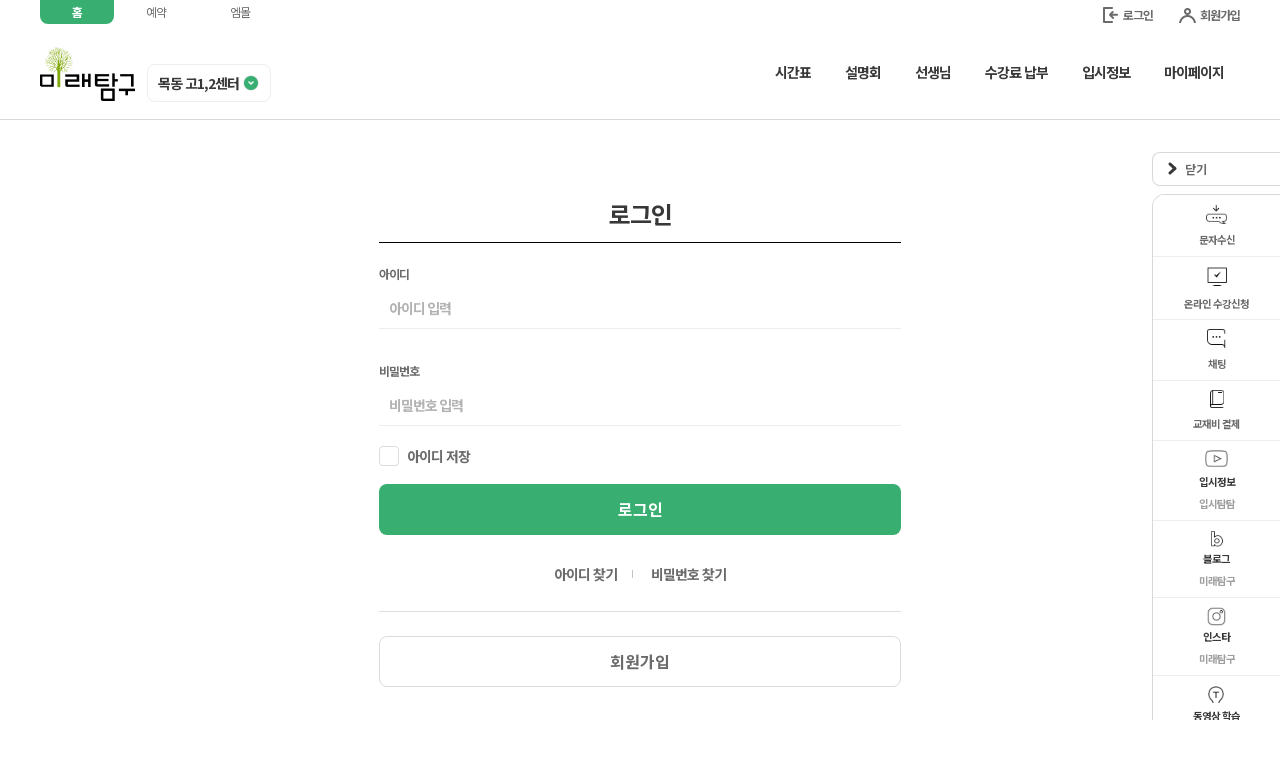

--- FILE ---
content_type: text/html;charset=UTF-8
request_url: https://mdh.mirae-academy.co.kr/login?reqURL=%2Fstudy%2Fanswer
body_size: 87375
content:
 






 





<!DOCTYPE html>
<html lang="ko">
<head>

<!-- Google Tag Manager -->
<script>(function(w,d,s,l,i){w[l]=w[l]||[];w[l].push({'gtm.start':
new Date().getTime(),event:'gtm.js'});var f=d.getElementsByTagName(s)[0],
j=d.createElement(s),dl=l!='dataLayer'?'&l='+l:'';j.async=true;j.src=
'https://www.googletagmanager.com/gtm.js?id='+i+dl;f.parentNode.insertBefore(j,f);
})(window,document,'script','dataLayer','GTM-M8TWNDN');</script>
<!-- End Google Tag Manager -->


<!-- Google tag (gtag.js) -->
<script async src="https://www.googletagmanager.com/gtag/js?id=G-K3HEYJ4TVC"></script>
<script>
  window.dataLayer = window.dataLayer || [];
  function gtag(){dataLayer.push(arguments);}
  gtag('js', new Date());

  gtag('config', 'G-K3HEYJ4TVC');
</script>



<script type="text/javascript" charset="UTF-8" src="//t1.daumcdn.net/kas/static/kp.js"></script>
<script type="text/javascript">
      kakaoPixel('4903774060685344496').pageView();
</script>


<meta charset="UTF-8">
<meta http-equiv="X-UA-Compatible" content="IE=edge">
<meta name="viewport" content="width=device-width, initial-scale=1, minimum-scale=1">

<!--  타이틀에 메뉴명 적용 기본 -->

	
		
		<title>미래탐구 목동 고1,2센터</title>	        			
	



<meta name="theme-color" content="#38AF71">
<meta name="keywords" content="미래탐구 목동, 미래탐구 오목, 미탐 오목, 관악고 내신, 장훈고 내신, 이화여고 내신, 오목교 학원, 구현고, 구로고">
<meta name="og:title" content="미래탐구 목동 고1,2센터">
<meta name="og:description" content="미래탐구 목동 고1,2센터가 학생의 진학 성공을 응원합니다.">
<meta name="description" content="미래탐구 목동 고1,2센터가 학생의 진학 성공을 응원합니다.">
<meta property="og:image" content="https://www.mswitch.co.kr/ariimg/2021/10/01/73e1fce7-a223-4c0f-8b0c-0d69c3daa6ba.png">
<meta name="naver-site-verification" content="9efb7cd33e4424b150094147074107f3ebc19d15" />

<link rel="icon" type="image/png" sizes="32x32" href="/ariimg/2021/10/01/57b97a78-9d5a-4340-8383-d539456ab7e8.png">
 






 





<link rel="stylesheet" href="/static/css/n_base-adf66373aab07412b6bed025ee2d1a4d.css">
<link rel="stylesheet" href="/static/css/n_style_new-517fdd4f2ebbda69fcf378b645a3c71a.css">
<link rel="stylesheet" href="/static/css/n_mobile-e588ee0ae98e3e7d707a1868ee1644d7.css">
<link rel="stylesheet" href="/static-lib/cdn/swiper-5.4.5/css/swiper.min.css">



<script src="/static-lib/js/jquery/jquery-3.6.0.min.js"></script>
<script src="/static-lib/js/jquery/jquery-cookie.js"></script>
<script src="/static-lib/js/handlebars/handlebars.min.js"></script>
<script src="/static-lib/js/handlebars/common_handlerbar.js"></script>
<script src="/static-lib/js/ckeditor/ckeditor.js"></script>
<script src="/static-lib/cdn/axios/dist/axios.min.js"></script>


<script  src="/static-lib/js/jsonpath-0.8.0.js"></script>
<script  src="/static-lib/js/spin.min.js"></script>

<script src="/static-lib/js/jquery/jquery-ui/jquery-ui.min.js"></script>
<link rel="stylesheet"          href="/static-lib/js/jquery/jquery-ui/jquery-ui.min.css">


<!-- fullcalendar CDN -->
<link rel="stylesheet" href="/static-lib/cdn/fullcalendar/main.min.css">
<script src="/static-lib/cdn/fullcalendar/main.min.js"></script>

<!-- fullcalendar 언어 CDN -->
<script src="/static-lib/cdn/fullcalendar/locales-all.min.js"></script>
<script src="/static-lib/cdn/moment/min/moment.min.js"></script>


<script  src="/static-lib/js/jquery-circle-progress/circle-progress.js"></script>
<script  src="/static-lib/js/jquery-circle-progress/circle-progress.min.js"></script>


<script   src="/static/js/main-80e41c460f458c85db2aef748ecc273f.js"></script>
<script   src="/static/js/imgPop-2d744001117bef764c6a3836897465a0.js"></script>
<script   src="/static/js/util/alsUtil-3ea742f1955b1130462d45369516cc08.js"></script>
<script   src="/static/js/util/cmnUtil-f6d9070ab585e05a4a03a48cad94a253.js"></script>
<script  src="/static/js/util/axiosUtil-56821b59e923d7b3501503e0877d5a67.js"></script>
 
<script src="//t1.daumcdn.net/mapjsapi/bundle/postcode/prod/postcode.v2.js"></script>

<!--
<script   src="/pluginwiris_engine/app/WIRISplugins.js"></script>

  
<script   src="/pluginwiris_engine/app/WIRISplugins.js?viewer=none"></script>
<script  src="/static-lib/js/generic_wiris/wirisplugin-generic.js"></script> -->

<!-- 
<script  src="https://www.wiris.net/demo/plugins/app/WIRISplugins.js?viewer=image"></script>
<script  src="/static-lib/cdn/mathtype-generic/wirisplugin-generic.js"></script>
 -->


 






 






<script type="text/javascript">
/* 학원홈페이지 홈페이지에서 사용하는
 * 공통 기능 정의
 */

const $com = {
		
	/* 엠몰 이동
	*/
	fn_mall_url : function(goods_seq, cart_cnt, login_check){

		let req ={};
		
		if(login_check != undefined || login_check != ''){
			req.login_check = login_check;
		}
		
		let promise = $als.fn_execute("/util/secure_token.json", req, function (data) {

			let utm_source   = "";
			let utm_medium   = "";
			let utm_campaign = "";
			let utm_content  = "";
			let utm_term     = "";
			
			let utm_param = "";
			
			if(utm_source !="" && utm_medium !=""  && utm_campaign !="" && utm_content !="" && utm_term !=""){				
				var param = {};
				param.utm_source = utm_source;
				param.utm_medium = utm_medium;
				param.utm_campaign = utm_campaign;
				param.utm_content = utm_content;
				param.utm_term = utm_term;
				
				utm_param = jQuery.param(param);
			}
			
			let domain_center_seq = "190";
			let mem_center_seq = "";
			let server_name = "real";
			let url = "https://mdhmall.mirae-academy.co.kr";
			
			if(data.secure_token){				
				if(goods_seq == "" || goods_seq == undefined){		
					if(cart_cnt != undefined && cart_cnt > 0){
						url = url+"/sso?token="+data.secure_token+"&path=cart&center=";
					}else{
						url = url+"/sso?token="+data.secure_token+"&center=";
					}					
				}else{
					if(domain_center_seq == mem_center_seq){
						url = url+"/sso?token="+data.secure_token+"&path=contents?key="+goods_seq+"&center=";
					}else{
						url = url+"/contents?key="+goods_seq;
					}
				}
			}else{			
				if(goods_seq == "" || goods_seq == undefined){		
					url = url;
				}else{
					url = url+"/contents?key="+goods_seq;
				}
			}
			
			
			if(utm_param != ""){
				if (url.indexOf('?') > -1) {
					url = url+"&"+utm_param;
				} else {
					url = url+"?"+utm_param;
				}
			}
			
			window.location.href = url;
		
	    }, function (data) {
	    	
	    });
	}
	
}
 
</script>



</head>
<body>

<!-- Google Tag Manager (noscript) -->
<noscript><iframe src="https://www.googletagmanager.com/ns.html?id=GTM-M8TWNDN"
height="0" width="0" style="display:none;visibility:hidden"></iframe></noscript>
<!-- End Google Tag Manager (noscript) -->


 






 







<script type="text/javascript">
var fn_booking_url = function(board_seq, target_code){

	var req ={};
	
	var promise = $als.fn_execute("/util/secure_token.json", req, function (data) {
		
		if(data.secure_token != null){
			$("#booking_secure_token").val(data.secure_token);
		}else{
			$("#booking_secure_token").val("");
		}				

		var url ="";
		
		//target_code(예약접수대상)  0:비회원 1:회원(전체) 2:회원(재원)
		//예약접수대상 비회원일 경우 예약 상세페이지로 바로 이동, 회원일 경우 리스트 페이지
		if(target_code == 0){
			url = "https://mdhres.mirae-academy.co.kr"+"/front/reservation_detail?caller_type=cardtype&proxy_mem_id=&product_id="+board_seq;	
		}else{
			if(data.secure_token != null){
				url = "https://mdhres.mirae-academy.co.kr"+"/front/reservation_detail?caller_type=cardtype&proxy_mem_id=&product_id="+board_seq;
			}else{
				url = "https://mdhres.mirae-academy.co.kr"+"/front/reservation_cardType";
			}
		}
		
		
		var frmPop= document.frm_header_booking_url;
	    frmPop.method="post";
	    frmPop.action = url;
	    frmPop.submit();   
	
    }, function (data) {
    	
    });
}

var fn_mtalk_url = function(){
	var req = {};
	req.login_check = true;
	
	var promise = $als.fn_execute("/util/secure_token.json", req, function (data) {
		
		var url = "https://ariapp.t-ime.com/mtalk_login?token="+data.secure_token;
		
		window.open(url,'mtalk_pop',"width=1100, height=740, toolbar=no, menubar=no, status=no");
		
	
    }, function (data) {
    	alert(data.result_message);

    });
}

var fn_mall_url = function(cartCnt){

	var req ={};
	
	var promise = $als.fn_execute("/util/secure_token.json", req, function (data) {
		
		var url ="";
		
		if(data.secure_token){
			if(cartCnt != undefined && cartCnt > 0){
				url = "https://mdhmall.mirae-academy.co.kr/sso?token="+data.secure_token+"&path=cart&center=";
			}else{
				url = "https://mdhmall.mirae-academy.co.kr/sso?token="+data.secure_token+"&center=";
			}
		}else{
			url = "https://mdhmall.mirae-academy.co.kr";
		}
		
		window.location.href = url;
	
    }, function (data) {
    	
    });
}

var fn_pay_url = function(){
	var req = {};
	var promise = $als.fn_execute("/tuition/pay/time_pay_url.json", req, function (data) {
		var winPop = null;
		var url = "";	
		
		if(!data.timePayInfo || data.timePayInfo.PG_CODE != '60'){
			window.location.href = "/tuition/pay";
		}else {
			url = "https://npay.t-ime.com/linkLogon.json?LINK_CODE="+data.timePayInfo.LINK_CODE;
			
			winPop = window.open(url);	
			
			if(winPop == null){
				alert("현재 팝업차단 상태입니다.\n설정에서 팝업차단을 해제해주세요.");
			}
		}
		
		
	}, function (data) {
		if(data.result_code == 'error_not_service_code_50'){
			window.location.href = "/tuition/pay";
		}else{
			alert(data.result_message);
		}
    });
	
}

var fn_apply_url = function(){
	var req ={};
	
	var promise = $als.fn_execute("/util/online_apply_group.json", req, function (data) {
				
		var frmPop= document.frm_crweb_url;
		frmPop.target = "_blank";
		frmPop.method="get";
	    
	    frmPop.action = 'https://crweb.t-ime.com/apply/request/list.do';
	    
	    frmPop.acad_cd_list.value = data.deptList;
	    
	    frmPop.utm_source.value   = "";
		frmPop.utm_medium.value   = "";
		frmPop.utm_campaign.value = "";
		frmPop.utm_content.value  = "";
		frmPop.utm_term.value     = "";

	    frmPop.submit();   
		
    }, function (data) {
    	
    });

}
	

var fn_wannabe_url = function(homepage_url_opt_code){

	var req ={};
	
	var promise = $als.fn_execute("/util/secure_token.json", req, function (data) {
		
		if(data.secure_token != null){
			$("#booking_secure_token").val(data.secure_token);
		}else{
			$("#booking_secure_token").val("");
		}				

		var url ="https://wannabe.t-ime.com";
		
		var frmPop= document.frm_header_booking_url;
		if(homepage_url_opt_code == '20'){
			window.open('','wannabe');
			frmPop.target = "wannabe"; 
		}
	    frmPop.method="post";
	    frmPop.action = url;
	    frmPop.submit();   
	
    }, function (data) {
    	
    });
}

var fn_tickl_url = function(){
	var req ={};
	
	var promise = $als.fn_execute("/util/secure_token.json", req, function (data) {
		
		if(data.secure_token != null){
			$("#booking_secure_token").val(data.secure_token);
		}else{
			$("#booking_secure_token").val("");
		}				

		var url ="https://tickledu.t-ime.com";
		
		
		var frmPop= document.frm_header_booking_url;
		window.open('','tickl');
		frmPop.target = "tickl"; 
	    frmPop.method="post";
	    frmPop.action = url;
	    frmPop.submit(); 
	
    }, function (data) {
    	
    });
}

var fn_live_chk = function(psReload){
	var s_url = '/login';
	
	var req ={};
	req.$spin_yn ='N' //모래시계 제거
	

	var promise = $als.fn_execute("/live_chk.json", req, function (data) {
		if(data.live =="Y"){
			if($('#d_live_bar').css("display") == "none" || $('#d_live_bar').height() > 0){				
				$('#d_live_bar').show();
				quickPos();
				
			}
		}else{			
			if($('#d_live_bar').css("display") != "none"){
				$('#d_live_bar').hide();
				quickPos();
			}

		}
		
		if(psReload){
			if(data.live_chg =="Y"){
				if(s_url=="/"){
					location.reload();
					
				}
			}
		}

		n_aside_move();
		n_aside_move2();
	
		
    }, function (data) {
    	
    });
}








var fn_sms_chk = function(psReload){
	
	var my_info_url = "/my/my_info";
	if(my_info_url =="") return;
	
	var req ={};
	req.$spin_yn ='N' //모래시계 제거
	var promise = $als.fn_execute("/my/sms/new_info.json", req, function (data) {
		
		var sms_cnt = 0
		try{
			sms_cnt = Number(data.smsNewInfo.TOT_CNT);
		}catch(e){
			
		}
		
		
		var s_url = '/login';	
		var curr_sms_detail_seq = $('#sms_new_info').attr("sms_detail_seq");
		var sms_detail_seq      = data.smsNewInfo.SMS_DETAIL_SEQ;
		
		if(curr_sms_detail_seq != sms_detail_seq){
			
			$('#sms_new_info').attr("sms_detail_seq" , data.smsNewInfo.SMS_DETAIL_SEQ)
			$('#sms_new_cnt').html("");
			$('#sms_new_cnt').html(data.smsNewInfo.TOT_CNT);
			
			if($('#sms_new_info').css("display") == "none"){	
				$('#sms_new_info').show();		
			}
			
			if(psReload){
				if(s_url =="/my/sms"){
					location.reload();
				}
			}
			
		}
		
		
    }, function (data) {
    	
    });
}



//web  회원가입 팝업
var fn_memnber_web_join = function(){
	var req ={};
	var promise = $als.fn_execute("/util/homepage_group.json", req, function (data) {
		var frmPop= document.frm_header_mem_reg;
		  
	    window.open('','mem_pop_reg',"width=600, height=750, toolbar=no, menubar=no, status=no");  
	    frmPop.target = "mem_pop_reg"; 
	    frmPop.method ="post";	    
	   	   
	    frmPop.action = "/member/popup/join_step01";
	   	   
	    if(data.group_center_seq ==null){
	    	frmPop.center_seq.value =  '190';
		    frmPop.center_name.value = '목동 고1,2센터'; 
	    }else{
	       	frmPop.group_center_seq.value =  data.group_center_seq;
	    }
	    
	    frmPop.submit();   

    }, function (data) {
    	
    });
}




//공지사항상세 홈페이지 바로가기(새창, 본인창)
var fn_homepage_link_view = function(ps_new_win, ps_url){
	if(ps_new_win =="Y"){
		
		window.open(ps_url);
	}else{
		location.href= ps_url;
	}
}

//배너링크에서 사용
var fn_banner_link_move = function(ps_homepage_url, ps_is_homepage_url_sso, ps_homepage_url_opt_code){
	var homepage_direct_link        = ps_homepage_url
	var is_homepage_direct_link_sso = ps_is_homepage_url_sso
	var is_use_homepage_direct_link_new_win = 'N';
	    is_use_homepage_direct_link_new_win
	if(ps_homepage_url_opt_code =="20"){
		 is_use_homepage_direct_link_new_win = 'Y';
	}
	
	fn_homepage_link_move(homepage_direct_link, is_homepage_direct_link_sso, is_use_homepage_direct_link_new_win );
}
//공지사항상세 홈페이지 바로가기
var fn_homepage_link_move = function(ps_homepage_direct_link, ps_is_homepage_direct_link_sso, ps_is_use_homepage_direct_link_new_win){
	
	var is_dev = Boolean("false");
	var mall_post_pix    =  is_dev ? "malldev." : "mall.";
	var booking_post_pix =  is_dev ? "resdev." :  "res.";

	
	
	
	
	var homepage_direct_link                = ps_homepage_direct_link
	var is_homepage_direct_link_sso         = ps_is_homepage_direct_link_sso
	var is_use_homepage_direct_link_new_win = ps_is_use_homepage_direct_link_new_win
		
	//현재 HOST 정보
	var curr_host_name = window.location.hostname;
		
	//같은 HOST의 URL인경우
	//내부 URL인경우 (본사배너에서만 내부URL이 들어온다)
	if(
		   homepage_direct_link.indexOf(curr_host_name)>-1 || 
		  ( homepage_direct_link.indexOf('http://') == -1 &&  homepage_direct_link.indexOf('https://') == -1  )
	  )
	{
		if(is_homepage_direct_link_sso =="Y"){
			
			const req = {};
			$als.fn_execute("/util/is-login.json", req, function (data) {
				
				if(data.is_login =='Y'){
					const url= homepage_direct_link;				
					fn_homepage_link_view(is_use_homepage_direct_link_new_win, url);
				}else{
					const req={};
					req.reqURL = homepage_direct_link;
					const url = $als.fn_make_url('/login',req);
					location.href =url;
				}
				
			}, function (data) {
				
		    });
			
		}else{
			const url= homepage_direct_link;				
			fn_homepage_link_view(is_use_homepage_direct_link_new_win, url);
		}
	}else{
		//다른 HOST의 URL인경우			
		//SSO = 'Y'
		if(is_homepage_direct_link_sso =="Y"){
			var req ={};
			//토큰가져올시 로그인체크
			//로그인전이면 에러발생-> 로그인페이지로 이동
			req.login_check = "Y"; 
			var promise = $als.fn_execute("/util/secure_token.json", req, function (data) {
				
				var url = null;	
				
				var is_param = false;
				var is_book_mall = false;
				var is_booking = false;
				
				//url에 파라미터가 있는지 확인
				if(cmnUtil.fn_get_all_param(homepage_direct_link)){
					is_param = true;
				}						
				
				
				//교재몰 여부 
				//교재몰인경우 sso처리가능한 url로 별로도 보내야함				
				try{
					var second_domain = cmnUtil.fn_get_second_domain(ps_homepage_direct_link)+".";
					if(second_domain.indexOf(mall_post_pix) >-1){
						is_book_mall = true;
					}
				}catch(e){
					
				}				
				
				
				//교재몰
				if(is_book_mall){					
					//sso연동 url 형식으로 입력했는지 확인
					//예 https://dcmall.mirae-academy.co.kr/sso?					
					var urlObject = new URL(homepage_direct_link);
				
					if(urlObject.pathname =="/sso"){
						if(is_param){
							url = homepage_direct_link+"&token="+data.secure_token +"&center=";	
						}else{
							url = homepage_direct_link+"?token="+data.secure_token +"&center=";	
						}
					}else{
						
						//sso연동 url 형식으로 입력안한경우
						//sso연동 체크 무시
						url = homepage_direct_link;
					}
					
					
					fn_homepage_link_view(is_use_homepage_direct_link_new_win, url);
					
					
				//그외 (예약+  엠플레이)
				}else{
					
					//예약여부
					try{
						var second_domain = cmnUtil.fn_get_second_domain(ps_homepage_direct_link)+".";
											
							
						if(second_domain.indexOf(booking_post_pix) >-1){
							is_booking = true;
						}
					}catch(e){
						
					}	
					
					
					url = homepage_direct_link;
					
					//예약
					if(is_booking){
						var form = document.createElement("form");
						form.setAttribute("method", "post");
						
						form.setAttribute("action", url);
						
						if(is_use_homepage_direct_link_new_win =="Y"){
							form.setAttribute("target", "homepageDirectWin");
						}
						
						var input = document.createElement('input');
						input.type = 'hidden';
						input.name = "$secure_token";
						input.value = data.secure_token;
						form.append(input);
						document.body.appendChild(form);
											
						if(is_use_homepage_direct_link_new_win =="Y"){
							window.open("" ,"homepageDirectWin"); 
						}						
					    
					    form.submit();   
					    
					    document.body.removeChild(form);
					
					    //엠플레이
					}else{
						
						if(is_param){
							url = homepage_direct_link+"&$secure_token="+data.secure_token;	
						}else{
							url = homepage_direct_link+"?$secure_token="+data.secure_token;	
						}
						
						fn_homepage_link_view(is_use_homepage_direct_link_new_win, url);
					}
					
					
					
				    
				}						
				
				
				
			
			}, function (data) {
				
		    });
		
		}else{
		//SSO = 'N'
			var url= homepage_direct_link;				
			fn_homepage_link_view(is_use_homepage_direct_link_new_win, url);			
		}
	}			
}

//게이미피케이션 포인트 부여
var fn_gamification_point_add = function(point_code){
	var req = {};
	req.game_point_code = point_code; //포인트코드
	
	var promise1 =$als.fn_json_execute("/util/gamification/point_add.json", req, function (data) {
		   
    }, function (data) {
   		alert(data.result_message);
    });
}

//게이미피케이션 배지 부여
var fn_gamification_badge_add = function(badge_code){
	var req = {};
	req.game_badge_code = badge_code; //배지코드
	
	var promise1 =$als.fn_json_execute("/util/gamification/badge_add.json", req, function (data) {
		   
    }, function (data) {
   		alert(data.result_message);
    });
}



$(function(){
	
	// 사용자 정보 셀렉트박스 클릭 UX
	$('div').not('.header-member').on('mouseup',function(){
	    if( $('.header-member').hasClass('show') ){
	        $('.header-member').removeClass('show'); 
	    }
	});
	$('.header-member').on('mouseup',function(){
		if( $('.header-member').hasClass('show') ){
			setTimeout(()=>{
		        $('.header-member').removeClass('show'); 
			},100)
	    }
	});
	
	//게이미피케이션 팝업 노출 설정
	if($('#gamification_notice').length > 0){
		var mem_seq = '';
		
		var gamificationCookie = $als.fn_get_cookie("gamification_pop_"+mem_seq);
		if(gamificationCookie){
			$("#gamification_notice").hide();
		}else{
			$("#gamification_notice").show();
			
			// 이메일 등록알림 4초 후 미노출
			setTimeout(()=>{
				$('#gamification_notice').css('opacity','0');
				$('#gamification_notice').css('pointer-events','none');
				
				$als.fn_set_cookie("gamification_pop_"+mem_seq, "true" , 12);
			},3000);
		}	
	}
	
	 var child_no_chg_url =["/tuition/pay/detail","/study/calendar/detail"];
	 
	 var s_center_seq = "";
	 var s_url = '/login';
	
	 $.each(child_no_chg_url, function (index, value) {
		 if( value  == s_url){
			 $('.selectHeaderChild').attr('disabled',true);
			 return;
		 }
	 });	 
	 
	 var my_other_id_no_chg_url =["/study/new_homework/detail"];
	
	 $.each(my_other_id_no_chg_url, function (index, value) {
		 if( value  == s_url){
			 $('.selectHeaderOtherMemSeq').attr('disabled',true);
			 return;
		 }
	 });

	 
	 
	 
	//************리이브체크, 알림 start*************//	
	var timer = setInterval(function () {
		fn_live_chk(true);		
			
		if(s_center_seq !=""){
			fn_sms_chk(true);
		}
		
	
	}, 1000*1*25);
	
	//************리이브체크 알림 end*************//
		 
	//************* 1depth메뉴 active***************//
	 var depth1_menu_id  = "";
	 $('.header_menu[depth1_menu_id!="'+depth1_menu_id+'"]').removeClass('active');
	 $('.header_menu[depth1_menu_id="'+depth1_menu_id+'"]').addClass('active');

	 
	menuActive();
	lnbMenuActive();
	 
	
	//알림 체크
	if(s_center_seq !=""){
		fn_sms_chk(false); 
	}
	
	 
	//라이브강의
	var live_not_chk = '';
	var live_yn = '';


	if(live_not_chk ==""){
		fn_live_chk(false); 		
		n_aside_move();
		n_aside_move2();
		
	}else{
		$('#d_live_bar').hide();
		quickPos();
		
		n_aside_move();
		n_aside_move2();
	}
	
	
	
	$('#btn_log_out').click(function(){
		top.location.href = "/logout";
    });
	
	$('.selectHeaderChild').change(function(){
		
		   var req={};
		   req.sel_child_mem_seq  = $(this).val();
		   $als.fn_execute("/child_mem_seq_sel.json", req, function (data) {
			   
			   if(s_url =="/tuition/pay/detail"){
				   location.href ="/tuition/pay";
			   }else{
				   location.reload();
			   }
			   
			   
		   }, function (data) {
		   		alert(data.result_message);
		   });		
		
    });
	
	
	
	//aside menu2
	
	

	
	$('#btn_live_chk_close').click(function(){
		var req ={};
		var promise = $als.fn_execute("/live_not_chk.json", req, function (data) {
			$('#d_live_bar').hide();
			quickPos();
			
	    }, function (data) {
	    	
	    });
		
		n_aside_scroll();
		var fix_aside2_OST = $('.n_aside').offset().top - $('#d_live_bar').outerHeight() + 5;
		 $('.n_aside').css('top', fix_aside2_OST + 'px');
		
    });
	
	
	
	
	
	
	
	$('.btn_mem_reg_pop').click(function(){
		
		fn_memnber_web_join();
		
		
    });
	
	
	
	$('#sms_new_info').click(function(){
		var req ={};
		req.sms_detail_seq = $(this).attr('sms_detail_seq');
		var promise = $als.fn_execute("/my/sms/confirm.json", req, function (data) {
			location.href="/my/sms";
	    }, function (data) {
	    	
	    });
    });
	
	
	
	$('.booking_url').click(function(){
		var board_seq = $(this).attr("board_seq");
		var target_code = $(this).attr("target_code");
		fn_booking_url(board_seq, target_code);		
    });
	
	$(".mtalk_url").click(function(){
		fn_mtalk_url();		
	});
	
	$(".mall_url").click(function(){
		var cartCnt = $(this).attr("cartCnt");
		
		fn_mall_url(cartCnt);		
	});
	
	$(".pay_url").click(function(){
		fn_pay_url();
	});
	
	$(".apply_url").click(function(){
		fn_apply_url();
	});
	
	$(".wannabe_url").click(function(){
		var homepage_url_opt_code = $(this).attr('homepage_url_opt_code');
		fn_wannabe_url(homepage_url_opt_code);
	});
	
	$(".tickl_url").click(function(){
		fn_tickl_url();		
	});
	
	$(".sms_apply").click(function(){
		window.open('/util/popup/sms_apply','문자 수신 신청',"width=520, height=790, toolbar=no, menubar=no, status=no");
	});

	
	//학생 다중로그인 아이디 있을때 변경
	$('.selectHeaderOtherMemSeq').change(function(){
	   $(this).attr('disabled', true);	
	   var req={};
	   req.other_mem_seq  = $(this).val();
	   $als.fn_execute("/other_student_login.json", req, function (data) {
		   location.reload();
	   }, function (data) {
		    $(this).attr('disabled', false);	
	   		alert(data.result_message);
	   });	
	   
	}); 
	
	   
	$('.btn_gamification_mypage').click(function(){
		
		var req = {};
		$als.fn_execute("/util/gamification/mypage_url.json", req, function (data) {
			   
			if(data.gameMypageUrl != '' && data.gameMypageUrl != undefined && data.gameMypageUrl != null){
				window.open(data.gameMypageUrl,'게이미피케이션 마이페이지');
			}else{
				alert("마이페이지가 존재하지 않습니다.");
				return;
			}
		   
		}, function (data) {
	   		alert(data.result_message);
	    });	
		
 	});
	
	// 센터리스트 노출 UX
	$('.campus-nm').on('click', function() {
	  if ($(window).width() <= 1024) {
	    $('.campus-nm-list').toggleClass('active');
	  }
	});
	
	
});
</script>
<form name="frm_header_booking_url">
<input type="hidden" id="booking_secure_token" name="$secure_token"   value="" >
</form>

<form name="frm_header_online_apply_url">
<input type="hidden" id="acad_cd_list" name="acad_cd_list"   value="" >
</form>

<form name="frm_header_mem_reg">
<input type="hidden" name="os"   value="" >
<input type="hidden" name="app"   value="" >

<input type="hidden" name="center_seq"   value="" >
<input type="hidden" name="center_name"  value="" >
<input type="hidden" name="p_url"        value="" >
<input type="hidden" name="group_center_seq"        value="" >
<input type="hidden" name="color"  value="#38AF71" >
</form>

<form name="frm_crweb_url">
<input type="hidden" name="acad_cd_list"  value="" >
<input type="hidden" name="utm_source"  value="" >
<input type="hidden" name="utm_medium" value="" >
<input type="hidden" name="utm_campaign" value="" >
<input type="hidden" name="utm_content" value="" >
<input type="hidden" name="utm_term" value="" >
</form>

	<!-- 모바일 슬라이드 메뉴 시작{ -->
    <div id="sideMenu" class="">
        <div class="lnb-wrap">
            <a href="javascript:void(0)" class="sideMenu-close"></a>
            <div class="lnb-member">
                
              
                
		         
			      	 <p class="m-login"><a href="/login">로그인</a>을 해주세요.</p>
               		 <button class="btn default joinBtn btn_mem_reg_pop">회원가입</button>
			      
			      
				
               
            </div>
            
            
	          
		      
		      
		      
		      
		      	 
		      
			

            <!-- 모바일 동적 1depth 메뉴 start -->
            <ul class="lnb-menu">
                <li class="home"><a href="/">홈</a></li>
                   
                
                	 <li><a href="javascript:void(0)" >기관소개</a>
		                <ul class="depth2-box">
			                
			               		<li class="depth3-box"><a class="depth2" href="/intro/brand"  ><i class="ico dot"></i>브랜드 소개</a></li>
			                
			               		<li class="depth3-box"><a class="depth2" href="/intro/program"  ><i class="ico dot"></i>학습프로그램</a></li>
			                
			               		<li class="depth3-box"><a class="depth2" href="/intro/exam_result"  ><i class="ico dot"></i>입시실적</a></li>
			                
			               		<li class="depth3-box"><a class="depth2" href="/intro/map"  ><i class="ico dot"></i>찾아오시는 길</a></li>
			                
			               		<li class="depth3-box"><a class="depth2" href="/intro/tuition"  ><i class="ico dot"></i>수강료안내</a></li>
			                 
		                </ul>  
	                </li>
                              
                
                    
                
                		
                		
																
							
								<!-- - 메인노출 Y 여부 start -->								
								 <li>		                	
				                	
											
											 <a href="javascript:void(0)" >시간표</a>
																			
										
									 	 
				                	
				                	
				                	<!-- depth2 -->
					                 <ul class="depth2-box">
				                	
				                				                	         		
					                		
						                		<!-- depth3 -->
								              	<li class="depth3-box">				                			 
								              			 
								                			 
																									
																
																	 
																											
																		
																			
																				
																				
																					<a class="depth2 " href="/study/schedule_booking"  ><i class="ico dot"></i>시간표 상담예약</a>
																				
																					
																			
																		
																	 	
																
															 	
															 
																	 
															 
								                			
								                			
								                		</li>
								                		<!-- depth3 -->			                	
						                				                	         		
					                		
						                		<!-- depth3 -->
								              	<li class="depth3-box">				                			 
								              			 
								                			 
																									
																
																	 
																											
																		
																			
																				
																				
																					<a class="depth2 " href="/study/schedule"  ><i class="ico dot"></i>시간표</a>
																				
																					
																			
																		
																	 	
																
															 	
															 
																	 
															 
								                			
								                			
								                		</li>
								                		<!-- depth3 -->			                	
						                				                	         		
					                		
						                		<!-- depth3 -->
								              	<li class="depth3-box">				                			 
								              			 
								                			 
																									
																
																	 
																											
																		
																			
																				
																				
																					<a class="depth2 " href="/customer/notice"  ><i class="ico dot"></i>공지사항</a>
																				
																					
																			
																		
																	 	
																
															 	
															 
																	 
															 
								                			
								                			
								                		</li>
								                		<!-- depth3 -->			                	
						                				                	         		
					                		
						                		<!-- depth3 -->
								              	<li class="depth3-box">				                			 
								              			 
								                			 
																									
																
																	 
																											
																		
																			
																				
																				
																					<a class="depth2 " href="/customer/promotion"  ><i class="ico dot"></i>홍보자료</a>
																				
																					
																			
																		
																	 	
																
															 	
															 
																	 
															 
								                			
								                			
								                		</li>
								                		<!-- depth3 -->			                	
						                				                	         		
					                		
						                		<!-- depth3 -->
								              	<li class="depth3-box">				                			 
								              			 
								                			 
																									
																
																	 
																											
																		
																			
																				
																				
																					<a class="depth2 " href="/customer/faq"  ><i class="ico dot"></i>FAQ</a>
																				
																					
																			
																		
																	 	
																
															 	
															 
																	 
															 
								                			
								                			
								                		</li>
								                		<!-- depth3 -->			                	
						                				                	         		
					                		
						                		<!-- depth3 -->
								              	<li class="depth3-box">				                			 
								              			 
								                			 
																									
																
																	 
																											
																		
																			
																				
																				
																					<a class="depth2 " href="/customer/question"  ><i class="ico dot"></i>1:1문의</a>
																				
																					
																			
																		
																	 	
																
															 	
															 
																	 
															 
								                			
								                			
								                		</li>
								                		<!-- depth3 -->			                	
						                	
						                	
						                	 </ul> 
							                <!-- depth2 -->
						                	
						                </li>
											
								   <!-- - 메인노출 Y 여부 end -->			
									
							
						 	 
                            	
						
                    
                
                		
                		
																
							
								<!-- - 메인노출 Y 여부 start -->								
								 <li>		                	
				                	
																			
										
												
																						
													
														<a href="javascript:void(0)"   class="booking_url">설명회</a>
													
												 	
										
									 	 
				                	
				                	
				                	<!-- depth2 -->
					                
				                	
				                	
						                	
						                	
							                <!-- depth2 -->
						                	
						                </li>
											
								   <!-- - 메인노출 Y 여부 end -->			
									
							
						 	 
                            	
						
                    
                
                		
                		
																
							
								<!-- - 메인노출 Y 여부 start -->								
								 <li>		                	
				                	
																			
										
												
																						
													
														<a href="/academy/lecturer-intro-01"  >선생님</a>
													
												 	
										
									 	 
				                	
				                	
				                	<!-- depth2 -->
					                
				                	
				                	
						                	
						                	
							                <!-- depth2 -->
						                	
						                </li>
											
								   <!-- - 메인노출 Y 여부 end -->			
									
							
						 	 
                            	
						
                    
                
                		
                		
																
							
								<!-- - 메인노출 Y 여부 start -->								
								 <li>		                	
				                	
											
											 <a href="javascript:void(0)" >수강료 납부</a>
																			
										
									 	 
				                	
				                	
				                	<!-- depth2 -->
					                 <ul class="depth2-box">
				                	
				                				                	         		
					                		
						                		<!-- depth3 -->
								              	<li class="depth3-box">				                			 
								              			 
								                			 
																									
																
																	 
																											
																		
																			
																				
																				
																					<a class="depth2 " href="/tuition/pay"  ><i class="ico dot"></i>결제</a>
																				
																					
																			
																		
																	 	
																
															 	
															 
																	 
															 
								                			
								                			
								                		</li>
								                		<!-- depth3 -->			                	
						                				                	         		
					                		
						                		<!-- depth3 -->
								              	<li class="depth3-box">				                			 
								              			 
								                			 
																									
																
																	 
																											
																		
																			
																				
																				
																					<a class="depth2 " href="/tuition/pay_hist"  ><i class="ico dot"></i>결제내역</a>
																				
																					
																			
																		
																	 	
																
															 	
															 
																	 
															 
								                			
								                			
								                		</li>
								                		<!-- depth3 -->			                	
						                	
						                	
						                	 </ul> 
							                <!-- depth2 -->
						                	
						                </li>
											
								   <!-- - 메인노출 Y 여부 end -->			
									
							
						 	 
                            	
						
                    
                
                		
                		
																
							
								<!-- - 메인노출 Y 여부 start -->								
								 <li>		                	
				                	
																			
										
												
														
														<a href="https://ipsi.piggy-mom.com/menu/213/board/board_list" target="_blank" >입시정보</a>
																						
													
												 	
										
									 	 
				                	
				                	
				                	<!-- depth2 -->
					                
				                	
				                	
						                	
						                	
							                <!-- depth2 -->
						                	
						                </li>
											
								   <!-- - 메인노출 Y 여부 end -->			
									
							
						 	 
                            	
						
                    
                
                		
                		
																
							
								<!-- - 메인노출 Y 여부 start -->								
								 <li>		                	
				                	
											
											 <a href="javascript:void(0)" >마이페이지</a>
																			
										
									 	 
				                	
				                	
				                	<!-- depth2 -->
					                 <ul class="depth2-box">
				                	
				                				                	         		
					                		
						                		<!-- depth3 -->
								              	<li class="depth3-box">				                			 
								              			 
								                			 
																									
																
																	 
																											
																		
																			
																				
																				
																					<a class="depth2 " href="/my/sms"  ><i class="ico dot"></i>알림</a>
																				
																					
																			
																		
																	 	
																
															 	
															 
																	 
															 
								                			
								                			
								                		</li>
								                		<!-- depth3 -->			                	
						                				                	         		
					                		
						                		<!-- depth3 -->
								              	<li class="depth3-box">				                			 
								              			 
								                			 
																	
																	<a class="depth2 " href="javascript:void(0)" ><i class="ico dot"></i>익힘관리</a><!-- 활성화 시 active 클래스 추가 -->
																									
																
															 	
															 
																	 
															 											 	
										                			<ul>						                			
										                				
											                				
											                				
																													
																				
																					<li class="depth3 "><a href="/study/dash-board"  ><i class="ico line"></i>대시보드</a></li>
																				
																			 	
											                			
										                				
											                				
											                				
																													
																				
																					<li class="depth3 "><a href="/study/homework"  ><i class="ico line"></i>숙제</a></li>
																				
																			 	
											                			
										                				
											                				
											                				
																													
																				
																					<li class="depth3 "><a href="/study/new_homework"  ><i class="ico line"></i>숙제(미탐존)</a></li>
																				
																			 	
											                			
										                				
											                				
											                				
																													
																				
																					<li class="depth3 "><a href="/study/answer"  ><i class="ico line"></i>평가</a></li>
																				
																			 	
											                			
										                				
											                				
											                				
																													
																				
																					<li class="depth3 "><a href="/study/calendar"  ><i class="ico line"></i>출결</a></li>
																				
																			 	
											                			
										                				
											                				
											                				
																													
																				
																					<li class="depth3 "><a href="/room/video"  ><i class="ico line"></i>온라인강의</a></li>
																				
																			 	
											                			
										                				
										                			</ul>
															 
								                			
								                			
								                		</li>
								                		<!-- depth3 -->			                	
						                				                	         		
					                		
						                		<!-- depth3 -->
								              	<li class="depth3-box">				                			 
								              			 
								                			 
																									
																
																	 
																											
																		
																			
																				
																				
																					<a class="depth2 " href="/study/report"  ><i class="ico dot"></i>성적표</a>
																				
																					
																			
																		
																	 	
																
															 	
															 
																	 
															 
								                			
								                			
								                		</li>
								                		<!-- depth3 -->			                	
						                				                	         		
					                		
						                		<!-- depth3 -->
								              	<li class="depth3-box">				                			 
								              			 
								                			 
																									
																
																	 
																											
																		
																			
																				
																				
																					<a class="depth2 " href="/my/video_learn"  ><i class="ico dot"></i>학습동영상</a>
																				
																					
																			
																		
																	 	
																
															 	
															 
																	 
															 
								                			
								                			
								                		</li>
								                		<!-- depth3 -->			                	
						                				                	         		
					                		
						                		<!-- depth3 -->
								              	<li class="depth3-box">				                			 
								              			 
								                			 
																									
																
																	 
																											
																		
																			
																				
																				
																					<a class="depth2 " href="/my/video_like"  ><i class="ico dot"></i>좋아요</a>
																				
																					
																			
																		
																	 	
																
															 	
															 
																	 
															 
								                			
								                			
								                		</li>
								                		<!-- depth3 -->			                	
						                				                	         		
					                		
						                		<!-- depth3 -->
								              	<li class="depth3-box">				                			 
								              			 
								                			 
																									
																
																	 
																											
																		
																			
																				
																				
																					<a class="depth2 " href="/my/child"  ><i class="ico dot"></i>자녀등록</a>
																				
																					
																			
																		
																	 	
																
															 	
															 
																	 
															 
								                			
								                			
								                		</li>
								                		<!-- depth3 -->			                	
						                				                	         		
					                		
						                		<!-- depth3 -->
								              	<li class="depth3-box">				                			 
								              			 
								                			 
																									
																
																	 
																											
																		
																			
																				
																				
																					<a class="depth2 " href="/my/item-error"  ><i class="ico dot"></i>문항 수정제안 내역</a>
																				
																					
																			
																		
																	 	
																
															 	
															 
																	 
															 
								                			
								                			
								                		</li>
								                		<!-- depth3 -->			                	
						                				                	         		
					                		
						                		<!-- depth3 -->
								              	<li class="depth3-box">				                			 
								              			 
								                			 
																									
																
																	 
																											
																		
																			
																				
																				
																					<a class="depth2 " href="/my/my_info"  ><i class="ico dot"></i>개인정보수정</a>
																				
																					
																			
																		
																	 	
																
															 	
															 
																	 
															 
								                			
								                			
								                		</li>
								                		<!-- depth3 -->			                	
						                	
						                	
						                	 </ul> 
							                <!-- depth2 -->
						                	
						                </li>
											
								   <!-- - 메인노출 Y 여부 end -->			
									
							
						 	 
                            	
						
                
                
            </ul>
			<!-- 모바일 동적 1depth 메뉴 end -->
			
            <ul class="m-quick">
            	
		        <li class="quick-apply">
		            <a href="javascript:void(0)" class="apply_url"><i></i><span class="t">온라인 수강신청</span></a>
		        </li>
		        
		        
		        <!-- <li class="quick-time-apply">
		            <a href="https://job.t-ime.com" target="_blank"><i></i><span class="t">강사채용</span></a>
		        </li> -->
	        	
	        	
		        	
		        	
		        	
			        	
			        	<li class="quick-talk">
			        		<a href="javascript:void(0)" class="mtalk_url"><i></i><span>채팅</span></a>
			        	</li>
			        	
		        	
		        
	        	<li class="quick-sms-agree">
	        		<a href="javascript:void(0)" class="sms_apply"><i></i><span>문자수신</span></a>
	        	</li>
	        	<!-- <li class="quick-reservation">
	        		<a href="javascript:void(0)" class="booking_url"><i></i><span>예약</span></a>
	        	</li> -->
	        	
	        	<li class="quick-bookmall">
	        		<a href="javascript:void(0)" class="mall_url"><i></i><span>교재비 결제</span></a>
	        	</li>
	        	
	        	<li class="quick-link quick-sns-blog">
		            <a href="https://blog.naver.com/time_mitam" target="_blank">
		                <i></i>
		                <span>블로그</span>
		                <span>미래탐구</span>
		            </a>
		        </li>
            	<li class="quick-link quick-sns-insta">
		            <a href="https://www.instagram.com/miraeacademy_official/" target="_blank">
		                <i></i>
		                <span>인스타</span>
		                <span>미래탐구</span>
		            </a>
		        </li>
	        	<li class="quick-link quick-piggymom">
		            <a href="https://www.youtube.com/channel/UC4NoD4RTKUlt7op2CXpYTsw" target="_blank">
		                <i></i>
		                <span>입시정보</span>
		                <span>입시탐탐</span>
		            </a>
		        </li>
		        
		        <li class="quick-link quick-tickl">
		            <a href="javascript:void(0)" class="tickl_url">
		                <i></i>
		                <span>동영상 학습</span>
		                <span>티클</span>
		            </a>
		        </li>
		        
	        </ul>
        
            <ul class="m-quick_banner">
            	
       
            </ul>
        </div>
    </div>
    <!-- } 모바일 슬라이드 메뉴 끝 -->

    <!-- 동적 2depth 메뉴 시작  pc 모바일공통-->
    
    <!-- left.jsp로 이동 -->
	  
    <!-- 동적 2depth 이하 메뉴 끝 -->    
       
       
       
       <div id="wrap">

        <div class="header-cont">
           
             
				
				 
				 		<!-- 라이브강의 진해중일때 사용-->
			            <div class="top-live-bnr" id="d_live_bar" style="display: none;">
			                <div class="liveBnr-inner">
			                    <p class="liveAni"><span class="bar"><i></i><i></i><i></i><i></i></span></p>
			                    <strong>라이브 강의가 진행중입니다</strong>
			                    <a href="/#live-pos" class="" ><span>바로가기</span><i class="ico rightArrow-round"></i></a>
			                    <button class="bnr-close" type="button" id="btn_live_chk_close"><i class="ico close-round"></i></button>
			                </div>
			            </div> 
				 
			
            
            <div class="tnb_wrap">
			  <div class="tnb_inner">
			    <ul class="tnb_list">
			      <li><a href="/" class="on">홈</a></li>
			      <li><a href="javascript:void(0)" class="booking_url">예약</a></li>
			        
			      <li><a href="javascript:void(0)" class="mall_url">엠몰</a></li>
			      
			    </ul>
			    
                            <div class="header-member-wrap tnb_admin">
                      
                                 
							         
								      	 <ul class="header-non-member" style="padding-top:4px;">
			                                <li class="util_login"><a href="/login"><i class="ico login"></i>로그인</a></li>
			                                <li class="util_join"><a href="javascript:void(0)" class="btn_mem_reg_pop"><i class="ico join"></i>회원가입</a></li>
		                                </ul>
								      
								      
								  
                            </div>
			  </div>
			</div>
            <header id="header" class="header">
                <div class="header-inner">
                    <div class="header-wrap">
                        <h1 id="logo" class="d-flex a-center">
                        	
                            
                            
									
										 <!--게이트웨이 미래탐구 스킨6 번 사용 -->
										
										<a href="/">
			                        		
			                        			<img src="/ariimg/2022/11/03/7c2daf99-a046-4460-8a8b-928c05f620fe.png" alt="목동 고1,2센터">                			
			                        			
			                        		
			                        		                             
                          				</a>
									 
																	
								
							 	 
											
                            
                            
                            
                            <!--게이트웨이 미래탐구 스킨6 번 사용 -->
                            
                            	 
                            	 
	                             	 <!-- {{ [P] 센터 홈페이지 리스트 : 개발 시 display:none 삭제해주세요. -->
			                            <div class="campus-nm-wrap">
					                    	<span class="campus-nm d-flex a-center">
					                    		<span class="campus-nm-tit">목동 고1,2센터</span>
					                    		<i class="ico_campus_arr_typeA ml4"></i>
				                    		</span>
											<div class="campus-nm-list">
												<!-- [P]250901 센터리스트 지역구분 추가
													주석처리 해두었으니 개발 시 해제하고 진행해주세요
													center-lc-header 와 그 하위 forEach 가 한 세트입니다
													campus-brand-url 은 항상 하단에 위치해야해서 레이아웃 구조에 주희새주세요
												-->
												<!-- <div class="center-lc-header"><p>서울</p></div> -->
												<!-- {{ 센터리스트 : 현재 접속한 센터의 경우 a tag에 active class 추가 -->
												
												
												    
												    <!-- 지역 헤더 -->
												    
												        <div class="center-lc-header"><p>서울</p></div>
												        
												    
												
												    <!-- 센터 링크 -->
												    
												        
												            <a href="https://dh.mirae-academy.co.kr/one/gate">
												                <span>대치</span>
												            </a>
												        
												        
												    
												
												
												    
												    <!-- 지역 헤더 -->
												    
												
												    <!-- 센터 링크 -->
												    
												        
												            <a href="https://sb2.mirae-academy.co.kr/one/gate">
												                <span>성북</span>
												            </a>
												        
												        
												    
												
												
												    
												    <!-- 지역 헤더 -->
												    
												
												    <!-- 센터 링크 -->
												    
												        
												            <a href="https://jg.mirae-academy.co.kr/one/gate">
												                <span>중계</span>
												            </a>
												        
												        
												    
												
												
												    
												    <!-- 지역 헤더 -->
												    
												
												    <!-- 센터 링크 -->
												    
												        
												        
												            <a href="https://mdh3.mirae-academy.co.kr/one/gate" class="active">
												                <span>목동</span>
												            </a>
												        
												    
												
												
												    
												    <!-- 지역 헤더 -->
												    
												
												    <!-- 센터 링크 -->
												    
												        
												            <a href="https://mh.mirae-academy.co.kr/one/gate">
												                <span>마포</span>
												            </a>
												        
												        
												    
												
												
												    
												    <!-- 지역 헤더 -->
												    
												
												    <!-- 센터 링크 -->
												    
												        
												            <a href="https://dongjak.mirae-academy.co.kr/one/gate">
												                <span>동작</span>
												            </a>
												        
												        
												    
												
												
												    
												    <!-- 지역 헤더 -->
												    
												
												    <!-- 센터 링크 -->
												    
												        
												            <a href="https://gjmt.mirae-academy.co.kr/one/gate">
												                <span>광진</span>
												            </a>
												        
												        
												    
												
												
												    
												    <!-- 지역 헤더 -->
												    
												
												    <!-- 센터 링크 -->
												    
												        
												            <a href="https://sdm.mirae-academy.co.kr/one/gate">
												                <span>서대문</span>
												            </a>
												        
												        
												    
												
												
												    
												    <!-- 지역 헤더 -->
												    
												        <div class="center-lc-header"><p>경기/인천</p></div>
												        
												    
												
												    <!-- 센터 링크 -->
												    
												        
												            <a href="https://bdh.mirae-academy.co.kr/one/gate">
												                <span>분당</span>
												            </a>
												        
												        
												    
												
												
												    
												    <!-- 지역 헤더 -->
												    
												
												    <!-- 센터 링크 -->
												    
												        
												            <a href="https://hanam.mirae-academy.co.kr/one/gate">
												                <span>미사</span>
												            </a>
												        
												        
												    
												
												
												    
												    <!-- 지역 헤더 -->
												    
												
												    <!-- 센터 링크 -->
												    
												        
												            <a href="https://sd.mirae-academy.co.kr/one/gate">
												                <span>송도</span>
												            </a>
												        
												        
												    
												
												
												    
												    <!-- 지역 헤더 -->
												    
												
												    <!-- 센터 링크 -->
												    
												        
												            <a href="https://uw.mirae-academy.co.kr/one/gate">
												                <span>의왕</span>
												            </a>
												        
												        
												    
												
												
												    
												    <!-- 지역 헤더 -->
												    
												        <div class="center-lc-header"><p>부경</p></div>
												        
												    
												
												    <!-- 센터 링크 -->
												    
												        
												            <a href="https://mulgeum.mirae-academy.co.kr/one/gate">
												                <span>부산·경남</span>
												            </a>
												        
												        
												    
												
												
												    
												    <!-- 지역 헤더 -->
												    
												        <div class="center-lc-header"><p>전북</p></div>
												        
												    
												
												    <!-- 센터 링크 -->
												    
												        
												            <a href="https://jj.mirae-academy.co.kr/one/gate">
												                <span>전주</span>
												            </a>
												        
												        
												    
												
												

												<!-- 센터리스트 }} -->
												<!-- 미래탐구 브랜드 사이트 링크 -->
												<div class="campus-brand-url">
													<a href="https://www.mirae-academy.co.kr"><i class="ico_tree mr8"></i><span>미래탐구 브랜드 사이트</span><i class="ico_landing_arrow ml4"></i></a>
												</div>
											</div>		                    	
				                    	</div>
				                    	<!-- }} -->
                             	 
                             	 
                            
                            
                            
                           
	                    	
	                    	
                        </h1>
                        <div class="gnb-wrap">
                            <nav class="gnb">
                                <ul class="gnb-menu">
                                
                                     <!--  pc동적메뉴 -->
                                     
                                     	
																				
											
												<!-- - 메인노출 Y 여부 start -->
												
												
														
														 <li><a href="/study/schedule_booking"  data-menu="depth_6"  class="header_menu "  depth1_menu_id="894" ><span>시간표</span></a></li>
																						
													
												 	 
											
												<!-- - 메인노출 Y 여부 end -->
											
											
										
                                     		
					                 
                                     	
																				
											
												<!-- - 메인노출 Y 여부 start -->
												
												
																						
													
															
																									
																
																	<li><a href="javascript:void(0)"  data-menu="depth_6"  class="header_menu  booking_url"  depth1_menu_id="895" ><span>설명회</span></a></li>
																
															 	
													
												 	 
											
												<!-- - 메인노출 Y 여부 end -->
											
											
										
                                     		
					                 
                                     	
																				
											
												<!-- - 메인노출 Y 여부 start -->
												
												
																						
													
															
																									
																
																	<li><a href="/academy/lecturer-intro-01"  data-menu="depth_6"  class="header_menu "  depth1_menu_id="923" ><span>선생님</span></a></li>
																
															 	
													
												 	 
											
												<!-- - 메인노출 Y 여부 end -->
											
											
										
                                     		
					                 
                                     	
																				
											
												<!-- - 메인노출 Y 여부 start -->
												
												
														
														 <li><a href="/tuition/pay"  data-menu="depth_6"  class="header_menu "  depth1_menu_id="896" ><span>수강료 납부</span></a></li>
																						
													
												 	 
											
												<!-- - 메인노출 Y 여부 end -->
											
											
										
                                     		
					                 
                                     	
																				
											
												<!-- - 메인노출 Y 여부 start -->
												
												
																						
													
															
																	
																	<li><a href="https://ipsi.piggy-mom.com/menu/213/board/board_list" target="_blank"   data-menu="depth_6"  class="header_menu"   depth1_menu_id="898"><span>입시정보</span></a></li>
																									
																
															 	
													
												 	 
											
												<!-- - 메인노출 Y 여부 end -->
											
											
										
                                     		
					                 
                                     	
																				
											
												<!-- - 메인노출 Y 여부 start -->
												
												
														
														 <li><a href="/my/sms"  data-menu="depth_6"  class="header_menu "  depth1_menu_id="897" ><span>마이페이지</span></a></li>
																						
													
												 	 
											
												<!-- - 메인노출 Y 여부 end -->
											
											
										
                                     		
					                 
		                             
		                           
		                            
                                </ul>
                                <span class="gnb-bar"></span>
                            </nav>
                           	 
                        </div>
                        <a href="javascript:void(0)" class="sideMenu-btn"></a>
                    </div>
                </div>
            </header>
            
            
        </div>
        
        
        
<!-- <script type="text/javascript"  src="/js/swiper.js"></script>-->
<script src="/static-lib/cdn/swiper-5.4.5/js/swiper.min.js"></script>

 






 






 <!-- 동적 2depth 메뉴 시작  pc 모바일공통-->
 
 
	
	
		 
		<div class="n_aside">
		      <h2></h2>
		      <div class="aside-menu">
		        
		          
		          	
		          	
		          
		          	
		          	
		          
		          	
		          	
		          
		          	
		          	
		          
		          	
		          	
		          
		          	
		          	
		          
		         
		      </div>
		  </div>
	     <!-- 동적 2depth 이하 메뉴 끝 -->    
	
		
 
   
<script type="text/javascript">



$(function(){
		
	var fn_id_save = function(){
		var chk = $("#btn_login_id_save").is(":checked");		
		var vsLoginId = $("#login_id").val().trim();
		if(chk){			
			if(vsLoginId !=""){
				$als.fn_set_cookie("login_id", vsLoginId , 30);
			}else{
				$als.fn_del_cookie("login_id");
			}
		}else{
			$als.fn_del_cookie("login_id");
		}	
	}
		
	
	//토큰처리(비동기 클라이언트)
	var fn_login_token_async = function(){
		var login_id = $('#login_id').val().trim();
		var login_pwd = $('#login_pwd').val().trim();
		

		if(login_id ==""){
			alert('아이디를 입력해주세요.');
			$('#login_id').focus();
			return false;
		}
		
		if(login_pwd ==""){
			alert('패스워드를 입력해주세요.');
			$('#login_pwd').focus();
			return false;
		}

		//유효셩 체크 추가
		
	   var req={};
	   req.login_id  = login_id;
	   req.login_pwd = login_pwd;
	   req.$spin_yn ='N' //모래시계 제거
	   
	  
	   var app_url   = "https://ariapp.t-ime.com/ari2020";
	   
	   $als.fn_app_execute(app_url, req, function (data) {
		   
		   if(data.result_code !=="0000"){
			   alert(data.result_message);
			   return;
		   }
		   
		   req.secure_token = data.secure_token;
		   $als.fn_execute("/login.json", req, function (data) {
			   fn_id_save();	
			   document.location.href="/study/answer";
			   
		   }, function (data) {
		   		alert(data.result_message);
		   });
		   
	   }, function (data) {
	   		alert(data.result_message);
	   });
	}

	//토큰처리(동기 서버)
	var fn_login_token = function(){
		var login_id = $('#login_id').val().trim();
		var login_pwd = $('#login_pwd').val().trim();
		

		if(login_id ==""){
			alert('아이디를 입력해주세요.');
			$('#login_id').focus();
			return false;
		}
		
		if(login_pwd ==""){
			alert('패스워드를 입력해주세요.');
			$('#login_pwd').focus();
			return false;
		}

		//유효셩 체크 추가
		
	   var req={};
	   req.login_id  = login_id;
	   req.login_pwd = login_pwd;
	   //req.$spin_yn ='N' //모래시계 제거
	   var promise1 =$als.fn_execute("/login.json", req, function (data) {
		   fn_id_save();	
		   document.location.href= "/study/answer" !="" ? "/study/answer" : '/';
	   }, function (data) {
	   		alert(data.result_message);
	   });
	}
	
	
	
	$("#btn_mem_reg").click(function(e) {
		fn_memnber_web_join();
		
	});
	
	
	$("#btn_id_find").click(function(e) {
		fn_member_web_findid();
	});
	
	
	$("#btn_pwd_find").click(function(e) {
		fn_member_web_findpwd();
	});
	
	
	if($.cookie("login_id") != null){
		$("#login_id").val($.cookie("login_id"));
		$('input:checkbox[id="btn_login_id_save"]').attr("checked", true);
	}else{
		$('input:checkbox[id="btn_login_id_save"]').attr("checked", false);
	} 
	
	$("#login_pwd").keypress(function(e) {
		if (e.keyCode == 13) {
	    	$("#btn_login").trigger("click");
	        return false;
	    }
	});	
	
	
	$("#btn_login_id_save").click(function(e) {
		fn_id_save();
	});
	
	
	
	$('#btn_login').click(function(){
		//비동기 로그인
		//fn_login_token_async();
		
		//동기 로그인
		fn_login_token();
	});
	
	
});

var fn_member_web_findid = function(){
	
	var frmPop = document.frm_header_mem_reg;
	  
    window.open('','mem_pop_reg',"width=600, height=750, toolbar=no, menubar=no, status=no");  
    frmPop.target = "mem_pop_reg"; 
    frmPop.method="post";	    
    frmPop.action = "/member/popup/findid_step01";
    frmPop.submit();
}

var fn_member_web_findpwd = function(){
	
	var frmPop= document.frm_header_mem_reg;
	
    window.open('','mem_pop_reg',"width=600, height=650, toolbar=no, menubar=no, status=no");  
    frmPop.target = "mem_pop_reg"; 
    frmPop.method="post";
    frmPop.action =  "/member/popup/findpwd_step01";
    frmPop.submit(); 
}
</script>
<div class="container">


    <div class="inner inner-sm">
        <div class="memeber-login">
            <h1>로그인</h1>
            <div class="login-form">
                <div class="input-wrap">
                    <div class="input-form">
                        <p class="frm-nm">아이디</p>
                       
                        <input type="text" class="frm-input underLine" placeholder="아이디 입력" maxlength="20" id="login_id"  >
                    </div>
                    <div class="input-form">
                        <p class="frm-nm">비밀번호</p>
                        <input type="password" class="frm-input underLine" placeholder="비밀번호 입력" maxlength="20" id="login_pwd" >
                    </div>
                </div>
                <div class="login-option">
                    <span class="checkboxA"><input type="checkbox" id="btn_login_id_save"><label for="btn_login_id_save"><span>아이디 저장</span></label></span>
                </div>
                <button class="btn full submit btn-h50" id="btn_login">로그인</button>
                <ul class="login-menu">
                    <li><a href="javascript:void(0)" id="btn_id_find">아이디 찾기</a></li>
                    <li><a href="javascript:void(0)" id="btn_pwd_find">비밀번호 찾기</a></li>
                </ul>
                <button class="btn full default btn-h50" type="button" id="btn_mem_reg">회원가입</button>
            </div>
        </div>
    </div>
</div>



	
		 







 






	<footer id="footer" class="footer">
	    <div class="footer-inner">
	        <div class="footer-wrap">
	            <div class="ft-info">
	                <div class="ft-menu">
	                    <ul class="ft-menu-list">
	                    
	                    	
	                    		<li><a href="/intro/brand" class="ft_compInfo">기관소개</a></li>
	                    	
	                        <li><a href="/land/clause?centernum=190" target="_blank">이용약관</a></li>
	                        <li><a href="/land/privacy?centernum=190" class="fc-theme" target="_blank">개인정보처리방침</a></li>
	                        
	                        	
			               			
			                	
			               			
			                	
			               			
			                	
			               			
			                	
			               			
			               				<li><a href="/intro/tuition" class="">수강료안내</a></li>
			               			
			                	 	                    		
	                    	
	                        <li><a href="https://mswitch.t-ime.com" target="_blank">관리자사이트</a></li>
	                    </ul>
	                    
	                    <a href="/brand_campus_list" class="aca-search">학원찾기</a>
	                    
	                    
	                    <!-- 소셜아이콘 -->
	                    <ul class="ft-sns">
	                    	
								<li class=""><a href="https://blog.naver.com/time_mitam" target="_blank"><i class="ico blog"></i></a></li>
							
								<li class=""><a href="https://www.instagram.com/miraeacademy_official/" target="_blank"><i class="ico insta"></i></a></li>
							
								<li class=""><a href="https://www.youtube.com/c/%ED%94%BC%EA%B8%B0%EB%A7%98" target="_blank"><i class="ico youtube"></i></a></li>
							
	                    </ul>
	                </div>
	                <div class="ft-addres-copy">                
	                	
				                    
								       
								     
								      	  
								      	  
									         
										 
										      		<h2>										      		
										      		 
												         
													 			(주)타임교육
													      
													      
											      	  	
										      		
										      		</h2>
								                    <ul class="address">
								                        <li><span class="addr">서울 양천구 신목로2길 68 (목동)&nbsp;오목빌딩 3F</span></li>
								                        <li><span class="tell">02-2061-8500</span></li>
								                        
								                        	<li>
								                        		<span class="business">
								                        			대표이사 최문철 ·
								                        			
								                        			
								                        			사업자등록번호 : 206-86-58900
								                        			
								                        			
								                        			
									                        			&nbsp;<span class="cam-num">학원등록번호: 제3811호 미래탐구학원</span><!-- 학원등록번호 -->
									                        		
									                        			
								                        		</span>
								                        	</li>
								                        
								                    </ul>
								                   	
										      
										      
										      
								      	  	
								     
								
	                    <p class="copy">Copyright ©TimeEducation. All rights reserved.</p>
	                </div>
	            </div>
	            <div class="ft-app">
	                <h3>Application</h3>
	                <ul>
	                    
	                   		<li class="google"><a href="https://play.google.com/store/apps/details?id=com.time.montime" target="_blank">Google play</a></li>
	                    
	                    
	                    
	                    	 <li class="apple"><a href="https://apps.apple.com/kr/app/%EB%AF%B8%EB%9E%98%ED%83%90%EA%B5%AC/id1554811654" target="_blank">App Store</a></li>
	                    	                    
	                   
	                </ul>
	            </div>
	        </div>
	    </div>
	</footer>
	<div class='quick-menu '>
		<div class="quick-close-tab"><button class="quick-close-btn"><svg width="24" height="24" viewBox="0 0 24 24" fill="none" xmlns="http://www.w3.org/2000/svg"> <path d="M9 7L14 11.5L9 16" stroke="black" stroke-opacity="0.78" stroke-width="3" stroke-linecap="round" stroke-linejoin="round"/>
</svg><span class="q-close">닫기</span><span class="q-open">열기</span></button></div>
	    <ul class="quick-list">
	    
	    	
	    
	    	<li class="quick-link quick-sms-agree">
	            <a href="javascript:void(0)" class="sms_apply">
	                <i></i>
	                <span class="t">문자수신</span>
	            </a>
	        </li>
	        
	        
		        <li class="quick-link quick-apply">
		            <a href="javascript:void(0)" class="apply_url">
		                <i></i>
		                <span class="t">온라인 수강신청</span>
		            </a>
		        </li>
	        
	        
	      
	        
	        
	        	
	        	
	        	
		        	
		        	<li class="quick-link quick-talk">
			            <a href="javascript:void(0)" class="mtalk_url">
			                <i></i>
			                <span class="t">채팅</span>
			            </a>
			        </li>
			        
	        	
	        
	        
	          
	        <li class="quick-link quick-bookmall">
	            <a href="javascript:void(0)" class="mall_url" >
	                <i></i>
	                <span class="t">교재비 결제</span>
	                
	            </a>
	            <!-- 엠몰 알림 팝업 메인 페이지에서만 노출 -->
	            <!-- active 클래스 추가 시 알림 나타나는 애니메이션 실행, active 클래스 없으면 화면에 미노출 -->	            
	            
	        </li>
	        
	        
	        <li class="quick-link quick-piggymom">
	            <a href="https://www.youtube.com/channel/UC4NoD4RTKUlt7op2CXpYTsw" target="_blank">
	                <i></i>
	                <span>입시정보</span>
	                <span>입시탐탐</span>
	            </a>
	        </li>
	    
	    
	        
	       <!-- 수강료결제 메뉴권한이 있으면 보이게 -->
	       
	        
	      	<!-- <li class="quick-link quick-time-apply">
	            <a href="https://job.t-ime.com" target="_blank">
	                <i></i>
	                <span class="t">강사채용</span>
	            </a>
	        </li> -->
	        
	        
	        <li class="quick-link quick-sns-blog">
	            <a href="https://blog.naver.com/time_mitam" target="_blank">
	                <i></i>
	                <span>블로그</span>
	                <span>미래탐구</span>
	            </a>
	        </li>
	        <li class="quick-link quick-sns-insta">
	            <a href="https://www.instagram.com/miraeacademy_official/" target="_blank">
	                <i></i>
	                <span>인스타</span>
	                <span>미래탐구</span>
	            </a>
	        </li>
	        
	        
		        <li class="quick-link quick-tickl">
		            <a href="javascript:void(0)" class="tickl_url">
		                <i></i>
		                <span>동영상 학습</span>
		                <span>티클</span>
		            </a>
		        </li>
	        
	        
	        
	     
	    </ul>
        <div class="page-top"><button id="pageTop"><span>TOP</span></button></div>
	</div>
</div>
	<div id="imgPop" class="imgPop">
	    <div class="imgPop-container">
	        <div class="img-top-btn">
	            <button class="btn btn-white img-download" type="button">다운로드</button>
	            <button class="img-close" onclick="imgPopClose();"></button>
	        </div>
	        <div class="img-box"><img src="" alt=""></div>
	        <div class="img-nav-btn">
	            <button class="img-prev btn_footer_img_pop_navi" type="button" >이전</button>
	            <button class="img-next btn_footer_img_pop_navi" type="button" >다음</button>
	        </div>
	    </div>
	</div>

	<!-- 모바일 - 엠몰 알림 팝업 메인 페이지에서만 노출 -->
	<!-- active 클래스 추가 시 알림 나타나는 애니메이션 실행, active 클래스 없으면 화면에 미노출 -->
	
    
<script>
$(function(){
	$(".mbookPopClose_btn").click(function(){
		var closeDay = $(".mbookPopClose_chk").is(":checked");
		
		if(closeDay){
			$als.fn_set_cookie("mbookPop", "true" , 72);
		}
		$(".m-bookmall-pop").removeClass("active");
		$(".bookmall-pop").removeClass("active");
		
		
	});
	
	var mbookCookie = $als.fn_get_cookie("mbookPop");

	if(mbookCookie){
		$(".m-bookmall-pop").removeClass("active");
		$(".bookmall-pop").removeClass("active");
	}
	
	
	
	// 퀵메뉴 UX
	$('.quick-close-btn').on('click', function(){
		const $quickMenu = $('.quick-menu');
	    $quickMenu.toggleClass('close');

	    if ($quickMenu.hasClass('close')) {
	        // 'close' 클래스가 있을 경우 (즉, 닫힌 상태) 쿠키 등록
	        $als.fn_set_cookie("mirea_right_quick_close", "true" , 365);
	    } else {
	        // 'close' 클래스가 없을 경우 (즉, 열린 상태) 쿠키 삭제
	        $als.fn_del_cookie("mirea_right_quick_close");
	    }
	})
	
});
</script>





	
	


<!-- 홈페이지 팝업 { -->




<script>
const popup_banner_length = $(".swp-index-banner .swiper-slide").length;

var options = {};
// 배너 2개일때 UI
if (popup_banner_length == 2) {
  if( $(window).width() >= 1200 ){
	$(".index-modal-wrap .page-navigation").hide();		
  }
  $(".swp-index-banner-wrap").addClass('on');
  options = {
	slidesPerView : 1,
	slidesPerGroup : 1,
	autoHeight : true,
	spaceBetween : 60,
	loop : false,
	observer : true,
	observeParents : true,
	autoplay: false,
	speed: 800,
	breakpoints: {
		1200: {
	      slidesPerView: 2,
	    },
	},
  };
// 배너 1개일때 UI
} else if (popup_banner_length == 1) {
  $(".index-modal-wrap .page-navigation").hide();
  options = {
	slidesPerView : 1,
	slidesPerGroup : 1,
	autoHeight : true,
	spaceBetween : 0,
	loop : false,
	observer : true,
	observeParents : true,
	autoplay: false,
	speed: 800,
  };
// 배너 3개 이상일때 UI
} else {
  options = {
	slidesPerView : 1,
	slidesPerGroup : 1,
	autoHeight : true,
	spaceBetween : 60,
	loop : true,
	observer : true,
	observeParents : true,
	autoplay: true,
	speed: 800,
	navigation : {
		nextEl : ".index-modal-wrap .page-navigation .next",
		prevEl : ".index-modal-wrap .page-navigation .prev",
	},
	breakpoints: {
		1200: {
	      slidesPerView: 3,
	    },
    },
  };
}
const swp_index_banner = new Swiper(".swp-index-banner", options);

const s_domain_center_seq = "190";

// 모달 닫기
$("#btn_home_notice_popup_close").on("click", function(){
	
	const today_popup_close = $("#chk_home_notice_popup").is(":checked");
	
	if(today_popup_close){
		$als.fn_set_cookie("home_notice_popup_"+s_domain_center_seq, "true" , 24);
	}
	
	$(".index-modal-wrap").hide();
	$('html').css('overflow', 'auto');
});

const home_notice_popup_cookie = $als.fn_get_cookie("home_notice_popup_"+s_domain_center_seq);
if(home_notice_popup_cookie){
	$(".index-modal-wrap").hide();
}else{
	if(popup_banner_length > 0){
		$('html').css('overflow', 'hidden');
	}
}
</script>
<!-- } 홈페이지 팝업 -->


<script type="text/javascript">
$(function(){
	  var color = "#38AF71";
	  if(color==""){
		  color ="#000000";
	  }
	  $(':root').css('--theme-color', color);	
});	
</script>



</body>
</html>

--- FILE ---
content_type: text/css
request_url: https://mdh.mirae-academy.co.kr/static/css/n_base-adf66373aab07412b6bed025ee2d1a4d.css
body_size: 4650
content:
@charset "utf-8";
@import url('https://fonts.googleapis.com/css2?family=Noto+Sans+KR:wght@300;400;500;700;900&display=swap');

*, *:before, *:after{
	-webkit-box-sizing: border-box;
    -moz-box-sizing: border-box;
    -ms-box-sizing: border-box;
    box-sizing: border-box;
    outline: 0;
}

html, body, div, span, applet, object, iframe, h1, h2, h3, h4, h5, h6, p, blockquote, pre, a, abbr, acronym, address, big, cite, code, del, dfn, em, img, ins, kbd, q, s, samp, small, strike, strong, sub, sup, tt, var, b, u, i, center, dl, dt, dd, ol, ul, li, fieldset, form, label, legend, table, caption, tbody, tfoot, thead, tr, th, td, article, aside, canvas, details, embed, figure, figcaption, footer, header, hgroup, menu, nav, output, ruby, section, summary, time, mark, audio, video {
	margin:0;
	padding:0;
	font-size:100%;
	box-sizing:border-box;
}

html { height:100%;}
body {
	font-family: 'Noto Sans KR', sans-serif;
	font-size: 14px;
	font-weight: 400;
	color: rgba(0, 0, 0, 0.78);
	line-height: 160%;
	letter-spacing: -1px;
}

img {
    max-width: 100%;
}

/* display */
.d-flex { display: flex !important; }
.justify-center { justify-content: center !important; }
.justify-between { justify-content: space-between !important; }
.align-center { align-items: center !important; }
.align-start { align-items: start !important; }
.text-center { text-align: center !important; } 

a:link,
a:visited { color: rgba(0, 0, 0, 0.78); text-decoration:none;}


select {appearance: none; -webkit-appearance: none;border:1px solid #d8d8d8; background-color:#fff; border-radius: 4px;color: rgba(0, 0, 0, 0.78);font-family: 'Noto Sans KR', sans-serif;}
select::-ms-expand { display:none; }
select[disabled] { background-color: #F5F5F5;}

input[type=submit] { border:0; cursor:pointer; -webkit-appearance: none;}
input[type=checkbox], input[type=radio]  {
	width:24px;
	height:24px;
	margin: 0;
	border: 1px solid #eee;
}
input[type=file], input[type=text], input[type=password], input[type=tel], input[type=email] {
	padding:0 10px;
	height: 40px;
	color: rgba(0, 0, 0, 0.58);
	font-size:14px;
	font-weight: bold;
	border:1px solid #d4d4d4;
	background-color:#fff;
	border-radius: 4px;
	box-sizing:border-box;
	font-family: 'Noto Sans KR', sans-serif;
	-webkit-appearance: none;
}
input[type=text]:focus, input[type=password]:focus {
	outline: none;
}
input[type=text]::placeholder, input[type=password]::placeholder, input[type=tel]::placeholder, input[type=email]::placeholder{
	color: rgba(0, 0, 0, 0.3);
}

input[readonly],
input[disabled] { background-color:#fff;}

button {
	line-height: 120%;
	border:0 none;
	padding:0;
	margin:0;
	font-size:100%;
	text-align: center;
	color: rgba(0, 0, 0, 0.58);
	background:transparent;
	cursor:pointer;
	vertical-align: middle;
	font-family: 'Noto Sans KR', sans-serif;
	-webkit-appearance: none;
}

button::-moz-focus-inner {
	margin: -1px;
	padding: 0;
}

ul, ol {
	list-style:none;
}

address,caption,cite,code,dfn,var,em {
	font-style:normal;
	font-weight:normal;
}

textarea {
	width:100%;
	padding: 14px 15px;
	font-family: 'Noto Sans KR', sans-serif;
	font-size:100%;
	border:1px solid #ddd;
	background-color:#fff;
	border-radius: 8px;
	resize:none;
	box-sizing:border-box;
	-webkit-appearance: none;
}
textarea[disabled],
textarea[readonly]  { background-color:#ccc;}

textarea::placeholder{color: rgba(0, 0, 0, 0.3);font-family: 'Noto Sans KR', sans-serif;}

fieldset,img {
	border:0;
}

legend {
	width:0;
	height:0;
	overflow:hidden;
	margin:0;
	padding:0;
	visibility:hidden;
	font-size:0;
	line-height:0;
}

.ellipsis { overflow:hidden; text-overflow:ellipsis; white-space:nowrap;}

/* clear */
.clearfix::after { display:block; clear:both; visibility:hidden; height:0; content:'.';}
* html .clearfix {
	height:1%;
}

/* 가이드 텍스트 숨기기 */
.txt-none{
    position: absolute;
    clip: rect(0, 0, 0, 0);
    width: 1px;
    height: 1px;
    margin: -1px;
    overflow: hidden;
}

.hidden {
	display:none;
}
.visible {
	position:absolute;
	top:-9999px;
	width:0;
	height:0;
	overflow:hidden;
	margin:0;
	padding:0;
	visibility:hidden;
	font-size:0;
	line-height:0;
}
hr { margin: 0; border: none;}


/* Table */
caption {
	width: 0;
	height: 0;
	overflow: hidden;
	padding: 0;
	visibility: hidden;
	font-size: 0;
	line-height: 0;
}
table {
	table-layout: fixed;
	width: 100%;
	border-collapse: collapse;
	border-spacing: 0;
	empty-cells:show;
}
table th,
table td { vertical-align: middle;}


--- FILE ---
content_type: text/css
request_url: https://mdh.mirae-academy.co.kr/static/css/n_style_new-517fdd4f2ebbda69fcf378b645a3c71a.css
body_size: 519439
content:
@charset "utf-8"; /**/

@font-face {
    font-family: "GmarketSans";
    font-weight: 200;
    font-style: normal;
    src: url(/fonts/GmarketSans/GmarketSansLight.otf) format("opentype");
}

@font-face {
    font-family: "GmarketSans";
    font-weight: 400;
    font-style: normal;
    src: url(/fonts/GmarketSans/GmarketSansMedium.otf) format("opentype");
}

@font-face {
    font-family: "GmarketSans";
    font-weight: 700;
    font-style: normal;
    src: url(/fonts/GmarketSans/GmarketSansBold.otf) format("opentype");
}

 /* color: #222; color: var(--theme-color); */
 :root { --theme-color: #fff; } 

 /* 공통 구조
 **********************************************/
 #wrap .only-pc, .only-pc { display: block; } 
 #wrap .only-mobile, .only-mobile { display: none; } 
 /* Global */
 html { overflow-x: hidden; } 
 body { position: relative; overflow-x: hidden; } 
 body.noscroll { overflow: hidden; } 
 body.noslogan { padding-top: 215px; } 
 .container { min-height: 680px; padding-bottom: 120px; } 
 .inner { position: relative; margin-left: auto; margin-right: auto; } 
 .inner-ssm { max-width: 447px; } 
 .inner-sm { max-width: 588px; } 
 .inner-md-1 { max-width: 828px; } 
 .inner-md { max-width: 894px; } 
 .inner-lg-1 { max-width: 920px; } 
 .inner-lg { max-width: 1100px; } 
 .inner-xl { max-width: 1134px; } 
 .inner-xxl { max-width: 1200px; } 
 .inner-mart { margin-top: 32px; } 
 .full { width: 100%; } 
 .half { width: 50%; } 
 .clearfix:after { display:block; content:''; clear:both; } 
 .spinner { top:50% !important; left:50% !important; } 
 .flex-fs { display: flex; justify-content: flex-start; } 
 .ml06 { margin-left: 6px; }
 .mr06 { margin-right: 6px; }

 /* 공통 STYLE
 **********************************************/
 /* 텍스트 */
 .fc-theme { color: #383838 !important; color: var(--theme-color) !important; } 
 .fc-red { color: #D23040 !important; }
 .fc-white { color: #fff !important; } 
 .bd-gray { border: 1px solid #dddddd;}

 /* 정렬 */
 .tal { text-align:left !important; } 
 .tac { text-align:center !important; } 
 .tar { text-align:right !important; } 
 .fwn { font-weight: 400 !important; }
 .fwb { font-weight: bold !important; } 
 .to-ellipsis { overflow: hidden; text-overflow: ellipsis; white-space: nowrap; }
 
 i.split { display: inline-block; vertical-align: middle; } 
 i.ico { display: inline-block; vertical-align: middle; background-size: 100% 100% !important; } 
 i.rightArrow-round { width: 16px; height: 16px; background: url("/images/ico_rightArrow_round.png") no-repeat; } 
 i.close-round { width: 16px; height: 16px; background: url("/images/ico_close_round.png") no-repeat; } 
 i.login { width: 16px; height: 16px; background: url("/images/ico_login_2x.png") no-repeat; background-size: 16px 16px; } 
 i.logout { width: 15px; height: 16px; background: url("/images/ico_logout_2x.png") no-repeat; background-size: 15px 16px; } 
 i.join { width: 17px; height: 16px; background: url("/images/ico_member_2x.png") no-repeat; background-size: 17px 16px; } 
 i.user { width: 18px; height: 16px; background: url("/images/ico_modify_2x.png") no-repeat; background-size: 17px 17px; } 
 i.blog { width: 36px; height: 36px; background: url("/images/ico_blog_2x.png") no-repeat; } 
 i.blog:hover { width: 36px; height: 36px; background: url("/images/ico_blog_hover_2x.png") no-repeat 0 0; background-size:36px; } 
 i.facebook { width: 36px; height: 36px; background: url("/images/ico_facebook_2x.png") no-repeat 0 0; background-size:36px; } 
 i.facebook:hover { width: 36px; height: 36px; background: url("/images/ico_facebook_hover_2x.png") no-repeat 0 0; background-size:36px; } 
 i.insta { width: 36px; height: 36px; background: url("/images/ico_insta_2x.png") no-repeat 0 0; background-size:36px; } 
 i.insta:hover { width: 36px; height: 36px; background: url("/images/ico_insta_hover_2x.png") no-repeat 0 0; background-size:36px; } 
 i.band { width: 36px; height: 36px; background: url("/images/ico_band_2x.png") no-repeat 0 0; background-size:36px; } 
 i.band:hover { width: 36px; height: 36px; background: url("/images/ico_band_hover_2x.png") no-repeat 0 0; background-size:36px; } 
 i.cafe { width: 36px; height: 36px; background: url("/images/ico_cafe_2x.png") no-repeat 0 0; background-size:36px; } 
 i.cafe:hover { width: 36px; height: 36px; background: url("/images/ico_cafe_hover_2x.png") no-repeat 0 0; background-size:36px; } 
 i.youtube { width: 36px; height: 36px; background: url("/images/ico_youtube_2x.png") no-repeat 0 0; background-size:36px; } 
 i.youtube:hover { width: 36px; height: 36px; background: url("/images/ico_youtube_hover_2x.png") no-repeat 0 0; background-size:36px; } 
 i.filter { width:32px; height:32px; background:url("/images/ico_filter.png") no-repeat 0 0; } 
 i.excel { width: 23px; height: 23px; background: url("/images/icon_excel_2x.png") no-repeat 0 0; background-size: 23px 23px; } 
 i.required { width: 10px; height: 8px; background: url("/images/icon_required_2x.png") no-repeat 0 0; background-size: 10px 8px; } 
 i.commentNone { width: 45px; height: 41px; background: url("/images/ico_comment_none_2x.png") no-repeat center; background-size: 45px 41px !important; } 
 i.private { width: 16px; height: 16px; background: url("/images/ico_private_2x.png") no-repeat center; } 
 i.private span { display: none; } 
 i.submit { width: 16px; height: 16px; background: url("/images/ico_submit_btn_2x.png") no-repeat center; } 
 i.search_white { width: 16px; height: 16px; background: url("/images/ico_search_white_2x.png") no-repeat center; } 
 i.del { width: 15px; height: 15px; background: url("/images/ico_search_delete_2x.png") no-repeat center; } 
 i.tooltip { width: 24px; height: 24px; background: url(/images/ic_tooltip_2x.png) no-repeat 8px / 6px 12px; border: 1px solid #D8D8D8; border-radius: 50%; } 
 i.nodata { width: 48px; height: 44px; background: url(/images/ico_noTest_2x.png) no-repeat center / 48px 44px; display: block; margin: 0 auto; margin-bottom: 10px; margin-top: 14px; } 
 i.mpay { position: relative; display: block; width: 82px; height: 28px; background: url("/images/M-pay_logo_white_2x.png") no-repeat 0 0; background-size: 82px 28px; } 
 i.info { position: relative; display: block; min-width: 18px; height: 18px; background: url("/images/ic_info_2x.png") no-repeat center / contain; margin-right: 4px;  }
 i.busi_check { position: relative; display: block; width: 16px; height: 13px; margin-left: 10px; background: url('/images/ic_check_busi_2x.png') no-repeat center / contain; }
 i.i_albow_arrow_sm { display:inline-block; vertical-align: middle; width: 18px; height: 32px; background: url(/images/img_albow_arrow_2x.png) no-repeat center / 18px 32px; }
 i.ico_arrow_left { display:inline-block; vertical-align: middle; width: 16px; height: 16px; background: url(/images/icon_arrow_left_white_2x.png) no-repeat center / 16px 16px; }
 i.ico_arrow_right { display:inline-block; vertical-align: middle; width: 16px; height: 16px; background: url(/images/icon_arrow_right_white_2x.png) no-repeat center / 16px 16px; }
 i.ico_question { display:inline-block; vertical-align: middle; width: 32px; height: 32px; background: url(/images/ico_question_2x.png) no-repeat center / 32px 32px; }
i.ico_refresh { display:inline-block; vertical-align: middle; width: 16px; height: 13px; background: url(/images/ico_refresh_2x.png) no-repeat center / 100%; }
i.ico_copy { display:inline-block; vertical-align: middle; width: 15px; height: 15px; background: url(/images/ico_copy_2x.png) no-repeat center / 100%; }
i.ico_send { display:inline-block; vertical-align: middle; width: 11px; height: 14px; background: url(/images/ico_send_2x.png) no-repeat center / 100%; }
i.ico_math { display:inline-block; vertical-align: middle; width: 18px; height: 18px; background: url(/images/ico_math_2x.png) no-repeat center / 100%; }
i.ico_tree { display:inline-block; vertical-align: middle; width: 14px; height: 20px; background: url(/images/ico_brand_tree_2x.png) no-repeat center / 100%; }
i.ico_landing_arrow { display:inline-block; vertical-align: middle; width: 17px; height: 22px; background: url(/images/ico_landing_url_2x.png) no-repeat center / 100%; }
i.ico_campus_arr_typeA { display:inline-block; vertical-align: middle; width: 16px; height: 16px; background: url(/images/ico_campus_nm_arrow_typeB_2x.png) no-repeat center / 100%; }
i.ico_campus_arr_typeB { display:inline-block; vertical-align: middle; width: 16px; height: 16px; background: url(/images/ico_campus_nm_arrow_typeA_2x.png) no-repeat center / 100%; }
i.ico_retry_exam { display:block; margin: 0 auto; vertical-align: middle; width: 14px; height: 16px; background: url(/images/ico_retry_exam.png) no-repeat center / 100%; }
i.ico_report_error { position: relative; display: inline-block; width: 16px; height: 16px; background: url("/images/ico_report_error.png") no-repeat center / contain; vertical-align: text-bottom; }
i.ico_url_link { position: relative; display: inline-block; width: 18px; height: 19px; background: url("/images/ico_link_2x.png") no-repeat center / contain; vertical-align: middle; }
i.ico_clock { position: relative; display: inline-block; width: 24px; height: 28px; background: url("/images/ico_clock.png") no-repeat center / contain; vertical-align: top; }

/* 디스플레이 */
.d-block { display: block; }
.d-flex { display: flex; }
.d-inline { display: inline; }
.d-inlineB { display: inline-block; }
.j-center { justify-content: center; }
.j-between { justify-content: space-between; }
.j-start { justify-content: start; }
.j-end { justify-content: end; }
.j-around { justify-content: space-around; }
.a-center { align-items: center; }
.a-start { align-items: flex-start; }
.a-end { align-items: flex-end; }
.d-flex-column { flex-direction: column; }
.flex-wrap { flex-wrap: wrap; }
.flex1 { flex: 1; }
.flex2 { flex: 2; }
.flex3 { flex: 3; }
.flex4 { flex: 4; }
.gap4 { gap: 4px; }
.gap8 { gap: 8px; }
.gap16 { gap: 16px; }
.gap32 { gap: 32px; }
@media screen and (max-width: 1024px){
	.mobile-flex-wrap { flex-direction: column; }
}
.mauto { margin-left: auto !important; margin-right: auto !important; }
.mt-0 { margin-top: 0 !important; } 
.mt-4 { margin-top: 4px !important; } 
.mt-5 { margin-top: 5px !important; } 
.mt-8 { margin-top: 8px !important; } 
.mb-16 { margin-bottom: 16px !important; } 
.marl0 { margin-left: 0px !important; } 
.marr8 { margin-right: 8px !important; } 
.mr-4 { margin-right: 4px !important }
.mr-8 { margin-right: 8px !important }
.pt-4 { padding-top: 4px !important }
.pt-24 { padding-top: 24px !important; }
.pb-8 { padding-bottom: 8px !important; }
.pb-12 { padding-bottom: 12px !important; }
.pb-16 { padding-bottom: 16px !important; }

.p0 { padding: 0 !important; }
.pt0 { padding-top: 0 !important; }
.pb0 { padding-bottom: 0 !important }
.pl0 { padding-left: 0 !important }
.pr0 { padding-right: 0 !important }

.pt2 { padding-top: 2px !important; }
.pt4 { padding-top: 4px !important; }
.pt8 { padding-top: 8px !important; }
.pt10 { padding-top: 10px !important; }
.pt12 { padding-top: 12px !important; }
.pt16 { padding-top: 16px !important; }
.pt20 { padding-top: 20px !important; }
.pt24 { padding-top: 24px !important; }
.pt28 { padding-top: 28px !important; }
.pt32 { padding-top: 32px !important; }
.pt40 { padding-top: 40px !important; }
.pt48 { padding-top: 48px !important; }

.pb2 { padding-bottom: 2px !important; }
.pb4 { padding-bottom: 4px !important; }
.pb8 { padding-bottom: 8px !important; }
.pb10 { padding-bottom: 10px !important; }
.pb12 { padding-bottom: 12px !important; }
.pb16 { padding-bottom: 16px !important; }
.pb20 { padding-bottom: 20px !important; }
.pb24 { padding-bottom: 24px !important; }
.pb28 { padding-bottom: 28px !important; }
.pb32 { padding-bottom: 32px !important; }
.pb40 { padding-bottom: 40px !important; }
.pb48 { padding-bottom: 48px !important; }

.pl2 { padding-left: 2px !important; }
.pl4 { padding-left: 4px !important; }
.pl8 { padding-left: 8px !important; }
.pl10 { padding-left: 10px !important; }
.pl12 { padding-left: 12px !important; }
.pl16 { padding-left: 16px !important; }
.pl18 { padding-left: 18px !important; }
.pl20 { padding-left: 20px !important; }
.pl24 { padding-left: 24px !important; }
.pl28 { padding-left: 28px !important; }
.pl48 { padding-left: 48px !important; }

.pr2 { padding-right: 2px !important; }
.pr4 { padding-right: 4px !important; }
.pr8 { padding-right: 8px !important; }
.pr10 { padding-right: 10px !important; }
.pr12 { padding-right: 12px !important; }
.pr16 { padding-right: 16px !important; }
.pr20 { padding-right: 20px !important; }
.pr24 { padding-right: 24px !important; }
.pr28 { padding-right: 28px !important; }
.pr48 { padding-right: 48px !important; }

.m0 { margin: 0 !important; }

.mt0 { margin-top: 0px !important; }
.mt2 { margin-top: 2px !important; }
.mt4 { margin-top: 4px !important; }
.mt8 { margin-top: 8px !important; }
.mt10 { margin-top: 10px !important; }
.mt12 { margin-top: 12px !important; }
.mt16 { margin-top: 16px !important; }
.mt20 { margin-top: 20px !important; }
.mt24 { margin-top: 24px !important; }
.mt28 { margin-top: 28px !important; }
.mt32 { margin-top: 32px !important; }
.mt48 { margin-top: 48px !important; }

.rn_mb0 { margin-bottom: 0px !important; }
.mb2 { margin-bottom: 2px !important; }
.mb4 { margin-bottom: 4px !important; }
.mb8 { margin-bottom: 8px !important; }
.mb10 { margin-bottom: 10px !important; }
.mb12 { margin-bottom: 12px !important; }
.mb16 { margin-bottom: 16px !important; }
.mb20 { margin-bottom: 20px !important; }
.mb24 { margin-bottom: 24px !important; }
.mb28 { margin-bottom: 28px !important; }
.mb32 { margin-bottom: 32px !important; }

.ml2 { margin-left: 2px !important; }
.ml4 { margin-left: 4px !important; }
.ml8 { margin-left: 8px !important; }
.ml10 { margin-left: 10px !important; }
.ml12 { margin-left: 12px !important; }
.ml16 { margin-left: 16px !important; }
.ml18 { margin-left: 18px !important; }
.ml20 { margin-left: 20px !important; }
.ml24 { margin-left: 24px !important; }
.ml28 { margin-left: 28px !important; }

.mr2 { margin-right: 2px !important; }
.mr4 { margin-right: 4px !important; }
.mr8 { margin-right: 8px !important; }
.mr10 { margin-right: 10px !important; }
.mr12 { margin-right: 12px !important; }
.mr16 { margin-right: 16px !important; }
.mr20 { margin-right: 20px !important; }
.mr24 { margin-right: 24px !important; }
.mr28 { margin-right: 28px !important; }

.w100p { width: 100% !important; }
.w20 { width: 20px !important; }
.w100 { width: 100px !important; }
.w120 { width: 120px !important; }
.w140 { width: 140px !important; }
.w150 { width: 150px !important; }
.w180 { width: 180px !important; }
.w200 { width: 200px !important; }
.h100p { height: 100% !important; }
.h100 { height: 100px !important; }

 /* input */
 .selectBox-wrap::after { display: block; content: ''; clear: both; } 
 .selectBox { position: relative; display: inline-block; font-weight: bold; font-size: 14px; color: rgba(0, 0, 0, 0.78); background-color: #fff; cursor: pointer; z-index: 9; } 
 .selectBox .select { position: relative; display: block; height:40px; line-height: 40px; padding: 0 12px; border: 1px solid #D8D8D8; border-radius: 4px; } 
 .selectBox .select span::after { display: inline-block; content: ""; width: 12px; height: 8px; position: absolute; right: 12px; top: 50%; margin-top: -4px; background: url("/images/ico_arrow_bottm_2x.png") no-repeat 0 0; background-size: 12px 8px; } 
 .selectBox .selectOptions { display: none; position: absolute; width: 100%; max-height: 200px; padding: 4px 12px; opacity: 0; background-color: #fff; border: 1px solid #D8D8D8; border-radius: 4px; overflow-y: auto; z-index: 1; } 
 .selectBox .selectOptions li a { display: block; padding: 4px 0; color: rgba(0, 0, 0, 0.58); } 
 .selectBox .selectOptions li a:hover { color: rgba(0, 0, 0, 0.78); } 
 .selectBox.show { height: auto; z-index: 99; } 
 .selectBox.show .select { border-bottom: 1px solid transparent; border-radius:4px 4px 0 0; } 
 .selectBox.show .selectOptions { opacity: 1; display: block; border-top: 1px solid transparent; border-radius: 0 0 4px 4px; } 
 .selectBox.disabled { background: #F5F5F5; } 
 .selectBox-2 .select { border: none; border-bottom: 1px solid #D8D8D8; border-radius: 0; } 
 .selectBox-2.show .select { border-bottom: 1px solid #D8D8D8; border-radius:0; } 
 .selectBox-2.show .selectOptions { border-radius: 0; } 
 .selectBox-wrap > .selectBox { margin-right: 4px; } 
 .selectBox-wrap > .selectBox:last-child { margin-right: 0; } 
 .selectBoxA { position: relative; display: block; height: 40px; line-height: 40px; padding: 0 12px; border: 1px solid #D8D8D8; border-radius: 4px; font-weight: bold; font-size: 14px; background: url("/images/ico_arrow_bottm.png") no-repeat right 19px center; } 
 .selectBoxB { position: relative; display: block; height: 40px; line-height: 40px; padding: 0 12px; border:none; border-bottom: 1px solid #D8D8D8; border-radius: 0; font-weight: bold; font-size: 14px; background: url("/images/ico_arrow_bottm.png") no-repeat right 19px center; } 
 .selectBoxD { position: relative; display: block; height: 40px; line-height: 40px; padding: 0 12px; border: 1px solid #D8D8D8; border-radius: 8px; font-weight: bold; font-size: 14px; background-color: #F7F7F7 !important; background: url("/images/ico_arrow_bottm.png") no-repeat right 19px center; } 
 .selectBoxE { position: relative; display: block; height: 32px; line-height: 30px; padding: 0 12px; border: 1px solid #D8D8D8; border-radius: 4px; font-weight: bold; font-size: 14px; background: url("/images/ico_arrow_bottm.png") no-repeat right 13px center; } 
 .selectBoxS { position: relative; display: block; height: 28px; line-height: 28px; padding: 0 24px 0 8px; border: 1px solid #d4d4d4; border-radius: 4px; font-size: 12px; background: url("/images/ico_arrow_normal_2x.png") no-repeat right 8px center; background-size: 10px 6px; } 
 .selectBoxF { border: 1px solid #DDDDDD; border-radius: 50px; height: 24px; line-height: 1; font-weight: normal; font-size: 14px; position: relative; display: block; padding: 0 30px 0 12px; background: url("/images/ico_select_arrow_light_2x.png") no-repeat right 9px center / 12px 8px; background-color: #F7F7F7; }

 select { cursor: pointer; } 

 /* component */
 .list-more { position: relative; } 
 .list-more .moreViewBtn { height: 44px; font-size: 16px; transition: .2s ease; transition-timing-function: cubic-bezier(0.7, 0, 0.3, 1); } 
 .list-more .moreViewBtn:hover { background-color: #F5F5F5; } 
 .list-more .moreViewBtn::before { display:none; content:''; position: absolute; top:0; left: 0; width:100%; height:1px; background:#eee; } 
 .list-more .moreViewBtn span { display: inline-block; padding-right: 22px; background: url("/images/ico_arrow_bottm_2x.png") no-repeat right center; background-size: 12px 8px; } 
 .likeBtn { position: absolute; right: 32px; top: 50%; transform: translateY(-50%); width: 32px; height: 32px; } 
 .likeBtn .like-bg { display: block; position: absolute; top: 0; left: 0; z-index: 1; } 
 .likeBtn .like-icon { position: relative; top:1px; display: block; z-index: 2; } 
 .likeBtn.on .like-bg svg { fill: #383838; fill: var(--theme-color); opacity: 0.2; } 
 .likeBtn.on .like-bg svg rect { stroke: #383838; stroke: var(--theme-color); } 
 .likeBtn.on .like-icon svg { fill: #383838; fill: var(--theme-color); } 
 .likeBtn.on .like-icon svg path { stroke: #383838; stroke: var(--theme-color); } 
 .file-input-list li { position: relative; margin-bottom: 8px; padding: 16px 20px; background: #FFF; border: 1px solid #DDD; border-radius: 8px; } 
 .file-input-list li:last-child { margin-bottom: 0px; } 
 .file-input-list li a { display: block; font-weight: bold; font-size: 12px; color: rgba(0, 0, 0, 0.78); background: url("/images/icon_download_2x.png") no-repeat right center; background-size:14px 13px; } 
 .file-input-list li span { display: block; padding-left: 26px; padding-right: 26px; white-space: normal; line-height: 20px; height: 21px; word-wrap: break-word; display: -webkit-box; -webkit-line-clamp: 1; -webkit-box-orient: vertical; overflow: hidden; text-overflow: ellipsis; } 
 .file-input-list-2 { position: relative; } 
 .file-input-list-2 li { display: inline-block; margin-right: 6px; } 
 .file-input-list-2 li:last-child { margin-right: 0; } 
 .file-input-list-2 li a { display: block; padding: 10px 16px; border: 1px solid #D8D8D8; border-radius: 22px; font-weight: bold; font-size: 12px; color: rgba(0, 0, 0, 0.78); } 
 .file-input-list-2 li span { display: block; padding-left: 26px; white-space: normal; line-height: 20px; height: 21px; word-wrap: break-word; display: -webkit-box; -webkit-line-clamp: 1; -webkit-box-orient: vertical; overflow: hidden; text-overflow: ellipsis; } 
 .file-img { background: url("/images/icon_img_2x.png") no-repeat left center; background-size:20px 15px; } 
 .file-pdf { background: url("/images/icon_pdf_2x.png") no-repeat left center; background-size:18px 21px; } 
 .file-zip { background: url("/images/icon_zip_2x.png") no-repeat left center; background-size:20px 19px; } 
 .file-etc { background: url("/images/icon_file_2x.png") no-repeat left center; background-size:17px 20px; } 
 .file-del { position: absolute; top: 50%; right: 20px; transform: translateY(-50%); display: inline-block; width: 17px; height: 17px; background: url("/images/icon_close_round.png") no-repeat 0 0; } 
 .title-underline { padding-bottom: 16px; border-bottom: 2px solid #222; } 
 .youtube-url { position: relative; width: 100%; height: 0; padding-bottom: 56.25%; background: #000; border-radius: 12px; overflow: hidden; } 
 .youtube-url iframe { position: absolute; width: 100.4%; height: 100.4%; } 
 .data-none { padding: 16px 0; text-align: center; color: rgba(0, 0, 0, 0.58); } 
 .filter-wrap { width:32px; height:32px; position: absolute; top: 0; right: 0; } 
 .filter-wrap:hover .filter-list { display: block; z-index: 9; } 
 .filterBtn { display: block; } 
 .filter-list { display: none; position: absolute; top: -8px; left: 60px; width: 107px; padding: 20px 25px; background: #fff; border: 1px solid #EEE; box-shadow: 0px 4px 8px rgba(0, 0, 0, 0.12); border-radius: 8px; transition: .2s ease; transition-timing-function: cubic-bezier(0.7, 0, 0.3, 1); z-index: 1; } 
 .filter-list::before { display: block; content: ''; position: absolute; top:-1px; left: -13px; width: 105px; height: 33px; background: url("/images/bubble_top.png") no-repeat left center; z-index: -1; } 
 .filter-list::after { display: block; content: ''; position: absolute; top: 0; left: -30px; width: 100px; height: 100px; z-index:-1; } 
 .filter-list li a { position: relative; display: inline-block; line-height: 29px; font-size: 12px; } 
 .filter-list li a::after { display: none; content: ''; position: absolute; bottom: 6px; left: 0px; width: 100%; height: 1px; background: rgba(0, 0, 0, 0.58); } 
 .filter-list li:hover a, .filter-list li a.active { font-weight: bold; } 
 .filter-list li:hover a::after, .filter-list li a.active::after { display: block; } 

 /* top banner */
 .top-live-bnr { padding:11px 0; display: block; width: 100%; background-color:#383838; background-color: var(--theme-color); -webkit-transition: all 0.2s ease; -moz-transition: all 0.2s ease; -o-transition: all 0.2s ease; transition: all 0.2s ease; } 
 .top-live-bnr .liveBnr-inner { position: relative; width: 332px; height: 100%; margin: 0 auto; display:flex; align-items:center; } 
 .top-live-bnr .liveBnr-inner .liveAni { left: 0; width: 21px; height:14px; } 
 .top-live-bnr .liveBnr-inner .liveAni .bar { position: relative; width: 21px; height: 24px; } 
 .top-live-bnr .liveBnr-inner .liveAni .bar i { display: block; position: absolute; top: 4px; width: 3px; height: 4px; background: #fff; animation: audio-wave 1s infinite ease-in-out; } 
 .top-live-bnr .liveBnr-inner .liveAni .bar i:nth-child(2) { animation: audio-wave2 1s infinite ease-in-out; left: 6px; height: 8px; animation-delay: 0.2s; } 
 .top-live-bnr .liveBnr-inner .liveAni .bar i:nth-child(3) { animation: audio-wave3 1s infinite ease-in-out; left: 12px; height: 12px; animation-delay: 0.4s; } 
 .top-live-bnr .liveBnr-inner .liveAni .bar i:nth-child(4) { animation: audio-wave2 1s infinite ease-in-out; left: 18px; height: 8px; animation-delay: 0.6s; } 
 .top-live-bnr .liveBnr-inner .liveAni .bar i:nth-child(5) { animation: audio-wave 1s infinite ease-in-out; left: 24px; height: 4px; animation-delay: 0.8s; } 
 @keyframes audio-wave { 
 0% { top: 4px; height:4px; } 
 25% { top: -4px; height:20px; } 
 50% { top: 4px; height:4px; } 
 100% { top: 4px; height:4px; } 
 }
 @keyframes audio-wave2 { 
 0% { top: 2px; height:8px; } 
 25% { top: -4px; height:20px; } 
 50% { top: 2px; height:8px; } 
 100% { top: 2px; height:8px; } 
 }
 @keyframes audio-wave3 { 
 0% { top: 0; height:12px; } 
 25% { top: -4px; height:20px; } 
 50% { top: 0; height:12px; } 
 100% { top: 0; height:12px; } 
 }
 .top-live-bnr .liveBnr-inner strong { margin-left: 16px; font-weight: bold; font-size: 13px; color: #FFF; } 
 .top-live-bnr .liveBnr-inner a { position: absolute; left: 212px; font-weight: bold; font-size: 13px; color: #FFF; line-height: 44px; } 
 .top-live-bnr .liveBnr-inner a span { opacity: 0.7; } 
 .top-live-bnr .liveBnr-inner a i { margin: -3px 0 0 6px; } 
 .top-live-bnr .liveBnr-inner button { position: absolute; top: 50%; right:0; width: 16px; height: 16px; margin-top: -8px; } 
 .top-live-bnr .liveBnr-inner button i { vertical-align: bottom; } 

 /* header */
 .header-cont { width: 100%; z-index: 99; } 
 .header.fixed { position: fixed; top: 0; left: 0; height: 80px; transition: 0.2s; transition-timing-function: cubic-bezier(0.7, 0, 0.3, 1); box-shadow: 0px 18px 18px rgba(68, 68, 68, 0.06), 0px 0px 1px rgba(68, 68, 68, 0.31); z-index: 999; } 
 .header.fixed .top-live-bnr { margin-top: -52px; } 
 .header.fixed .header { height: 80px; box-shadow: 0px 18px 18px rgba(68, 68, 68, 0.06), 0px 0px 1px rgba(68, 68, 68, 0.31); } 
 .header.fixed #logo { line-height: 80px; } 
 .header.fixed .gnb { line-height: 80px; } 
 .header { width:100%; height: 96px; border-bottom: 1px solid #D8D8D8; background-color: #fff; } 
 .header-roll-up { -webkit-transform: translateY(-150%); -ms-transform: translateY(-150%); transform: translateY(-150%); } 
 .header-roll-pt { padding-top : 87px; } 
 .header-inner { max-width: 1232px; margin: 0 auto; padding: 0 16px; height: 100%; } 
 .header-wrap { position: relative; height: 100%; z-index: 10; } 
 #logo { position: absolute; top: 50%; left: 0; transform: translateY(-50%); display: inline-block; line-height: 96px; z-index: 2; } 
 #logo img { max-width: 168px; max-height: 64px; vertical-align: middle; } 
 #logo .no-brand { display: inline-block; vertical-align: middle; font-size: 24px; color: #000; } 
 #logo .campus { display: inline-block; vertical-align: middle; } 
 #logo .campus span { display: inline-block; height: 25px; line-height: 20px; margin-left: 16px; padding:2px 8px; background-color:#fff; border-radius: 4px; color: rgba(0, 0, 0, 0.58); border: 1px solid rgba(0, 0, 0, 0.38); font-weight: bold; font-size: 13px; text-align: center; } 
 .gnb-wrap { float: right; } 
 .gnb { position: relative; display: inline-block; line-height: 96px; } 
 .gnb .gnb-menu li { display: inline-block; padding: 0px 12px; } 
 .gnb .gnb-menu li a { position: relative; display: inline-block; height: 100%; padding: 0 4px; font-weight: bold; text-align: center; } 
 .gnb .gnb-menu li a span { position: relative; z-index: 1; } 
 .gnb-bar { display: block; position: absolute; top: 48px; width: 0; height: 10px; background-color: #383838; background-color: var(--theme-color); opacity: 0.35; } 
 .header.fixed .gnb-bar { top: 40px; } 

 .header-member-wrap { position: relative; display: inline-block; margin-left:64px; vertical-align: middle; } 
 .header-member-wrap::before { display: inline-block; content: ''; position: absolute; top: 50%; left: -40px; transform: translateY(-50%); width: 1px; height: 10px; background-color: #c4c4c4; } 
 .header-non-member { display: inline-block; vertical-align: super; } 
 .header-non-member li { display: inline-block; margin-right: 24px; } 
 .header-non-member li:last-child { margin-right: 0; } 
 .header-non-member li a { font-weight: bold; font-size: 12px; color: rgba(0, 0, 0, 0.58); } 
 .header-non-member li a i { position: relative; top: -2px; margin-right: 4px; } 
 .header-member-wrap .header-member, .header-member-wrap .childSelect { vertical-align: super; } 
 .header-member-wrap .childSelect { top: 1px; } 
 .header-member-wrap .childSelect select { position: relative; display: block; width: 100%; height: 32px; line-height: 30px; padding: 0 42px 0 8px; border: none; border-bottom: 1px solid #D8D8D8; border-radius: 0; background: url("/images/ico_arrow_bottm.png") no-repeat right 8px center; font-weight: bold; font-size: 12px; color: rgba(0, 0, 0, 0.58); } 
 .childSelect { min-width: 160px; width: auto; margin: 0 0 0 8px; font-size: 12px; color: rgba(0, 0, 0, 0.58); } 
 .childSelect .select { height: 32px; line-height: 32px; cursor: pointer; } 
 .childSelect .selectOptions li a { padding: 3px 0; white-space: nowrap; overflow: hidden; text-overflow: ellipsis; } 
 .header-notice { position: relative; top: 2px; display: inline-block; margin-left: 35px; } 
 .header-notice span { position: absolute; top: -6px; right: -8px; display: block; height: 18px; line-height: 18px; padding:0 6px; background-color:#383838; background-color: var(--theme-color); border-radius: 10px; color: #fff; text-align: center; font-weight: bold; font-size: 12px; } 
 .header-member { width: 115px; font-size: 12px; color: rgba(0, 0, 0, 0.58); } 
 .header-member .select { height: 32px; line-height:30px; padding: 0 8px; } 
 .header-member .select span { padding-left: 26px; background:url("/images/ico_member_2x.png") no-repeat left center; background-size: 17px 16px; } 
 .header-member .select span.type_top { padding-right: 40px; }
 .header-member.selectOptions { padding: 0 10px; } 
 .header-member .selectOptions li a { padding-left:22px; font-size: 12px; font-weight: bold; } 
 .header-member .selectOptions li a:hover { color: #383838; color: var(--theme-color); } 
 .header-member .selectOptions li.mb-logout a { background: url("/images/ico_logout_2x.png") no-repeat left center; background-size: 15px 16px; } 
 .header-member .selectOptions li.mb-modify a { background: url("/images/ico_modify_2x.png") no-repeat left center; background-size: 17px 17px; } 
 .header-member .selectOptions li a i { margin-right: 4px; } 

 .tnb_wrap { height: 24px; background: transparent; } 
 .tnb_wrap .tnb_inner { position: relative; max-width:1200px; height: 100%; margin: 0 auto; } 
 .tnb_list { display: flex; height: 100%; } 
 .tnb_list li { position: relative; } 
 .tnb_list li a { display: block; height: 100%; padding: 0 32px; font-size: 12px; color: rgba(0, 0, 0, 0.58); line-height: 24px; } 
 .tnb_list li a:hover { color: var(--theme-color); } 
 .tnb_list li a.on { font-weight: bold; background-color: #fff; border-left: none; background: var(--theme-color); color: #fff; border-radius: 0 0 8px 8px; } 
 .tnb_list li a.on:hover { color:#fff; } 
 .tnb_list li:first-child a.on { border-left:none; } 
 .tnb_wrap .tnb_inner .tnb_admin { position: absolute; top: 0; right: 0; color: rgba(0, 0, 0, 0.58); font-size: 12px; } 

 /* side menu */
 #sideMenu { position: fixed; right: -100%; top: 0; width: 100%; height: 100%; background-color: #fff; transition: all ease 0.5s; -webkit-transition: all ease 0.5s; -moz-transition: all ease 0.5s; overflow-y: scroll; z-index: 99999; } 
 #sideMenu.mm-open { right: 0; } 
 .sideMenu-btn { display:none; position: absolute; top: 50%; right: 0; transform: translateY(-50%); width: 48px; height: 48px; background-color: #fff; } 
 .sideMenu-btn::before { content: ''; position: absolute; left: 12px; top: 20px; display: block; width: 24px; height: 2px; background: #000; } 
 .sideMenu-btn::after { content: ''; position: absolute; left: 12px; bottom: 19px; display: block; width: 24px; height: 2px; background: #000; } 
 .sideMenu-close { position: absolute; top: 14px; right: 16px; display: block; width: 48px; height: 48px; background: url("/images/ico_m_close_2x.png") no-repeat center; background-size:20px 20px } 
 .lnb-member { padding: 24px 16px; border-bottom: 1px solid #D8D8D8; } 
 .lnb-member > p { display: inline-block; } 
 .lnb-member > p a { font-weight: bold; } 
 .lnb-member > button { margin-left: 8px; font-size: 12px; padding: 6px 4px; } 
 .m-childSelect { width: 100%; margin-bottom: 16px; background: #F5F5F5; } 
 .m-childSelect .selectBoxB { background: url(/images/ico_arrow_bottm_2x.png) no-repeat right 12px center; background-size: 12px 8px; } 
 .m-childSelect .selectOptions { border-left: none; border-right: none; } 
 .lnb-menu > li > a { position: relative; display: block; padding: 16px; border-bottom: 1px solid #eee; font-weight: bold; } 
 .lnb-menu > li > a::after { content: ''; position: absolute; top: 22px; right: 16px; display: block; width: 10px; height: 7px; background: url("/images/ico_m_menu_open_2x.png") no-repeat center; background-size:10px 7px; } 
 .lnb-menu > li.home > a::after { display: none; } 
 .lnb-menu > li.on > a, .lnb-menu > li > a:hover { color: #383838; color: var(--theme-color); } 
 .lnb-menu > li.on > a::after { background: url("/images/ico_m_menu_close_2x.png") no-repeat center; background-size:10px 7px; } 
 .lnb-menu > li.on .m-sub-menu { display: block; } 
 .lnb-menu > li .m-sub-menu { display: none; padding: 16px 32px; background: #F5F5F5; } 
 .lnb-menu > li .m-sub-menu > li { display: inline-block; width: 50%; } 
 .lnb-menu > li .m-sub-menu > li > a { position: relative; display: block; padding: 8px 0 8px 10px; } 
 .lnb-menu > li .m-sub-menu > li > a::before { display: inline-block; content: ''; position: absolute; top:17px; left: 0; width: 3px; height: 3px; border-radius: 50%; background: rgba(0, 0, 0, 0.3); } 
 .lnb-menu > li .m-sub-menu > li.on > a, .lnb-menu .m-sub-menu > li > a:hover { color: #383838; color: var(--theme-color); } 
 .lnb-menu > li .m-sub-menu > li.on > a::before, .lnb-menu .m-sub-menu > li > a:hover::before { background: #383838; background: var(--theme-color); } 


 /* 모바일 메뉴 depth3 스타일 */
 .lnb-menu > li { background-color: #F5F5F5; } 
 .lnb-menu > li > a { width: 100%; background-color: #fff; } 
 .lnb-menu .depth2-box { padding: 24px; background-color: #F5F5F5; font-size: 13px; display: none; flex-wrap: wrap; } 

 .lnb-menu .depth2-box .depth2 { font-weight: 700; color: rgba(0, 0, 0, 0.58); display: flex; } 
 .lnb-menu .depth2-box .depth2 i { display: block; width: 3px; height: 3px; border-radius: 50%; background-color: rgba(0, 0, 0, 0.3); flex:none; margin-top: 9px; margin-right: 7px; } 
 .lnb-menu .depth2-box.active { display:flex; } 


 .lnb-menu .depth2-box .depth2.active { color: var(--theme-color); } 
 .lnb-menu .depth2-box .depth2.active i { background-color: var(--theme-color); } 


 .lnb-menu .depth3-box { padding: 16px 0 0 12px; width: 50%; } 
 .lnb-menu .depth3-box:nth-child(1), .lnb-menu .depth3-box:nth-child(2) { padding-top: 0; } 
 .lnb-menu .depth3-box .depth3 a { display: flex; } 
 .lnb-menu .depth3-box .depth3 i { display: block; width: 6px; height: 1px; border-radius: 50%; background-color: rgba(0, 0, 0, 0.58); flex:none; margin-top: 10px; margin-right: 6px; } 

 .lnb-menu .depth3-box .depth3.active a { color: var(--theme-color); } 
 .lnb-menu .depth3-box .depth3.active a i { background-color: var(--theme-color); } 




 .m-quick { display: flex; flex-wrap: wrap; padding: 24px 12px 16px; } 
 .m-quick::after { display: block; content: ''; clear: both; } 
 .m-quick > li { float: left; width: 48%; margin: 1%; border: 1px solid #D8D8D8; border-radius: 8px; text-align: center; } 
 .m-quick > li > a { display: flex; justify-content: center; align-items: center; padding: 18px 0; } 
 .m-quick > li > a > span { display: inline-block; margin-left: 8px; font-weight: bold; color: rgba(0, 0, 0, 0.58); } 
 .m-quick_banner { display: flex; flex-wrap: wrap; padding:0 12px; border-top: 1px solid #eee; padding-top: 16px; } 
 .m-quick_banner > li { margin: 1%; width: 48%; } 
 .m-quick_banner > li > a { display:block; width: 100%; height: 64px; border: 1px solid #D8D8D8; border-radius: 8px; background-color: #fff; overflow: hidden; } 
 .m-quick_banner > li > a img { width: 100%; height: 100%; object-fit: contain; } 

 /* footer */
 .footer { position: relative; width: 100%; border-top: 11px solid #F5F5F5; background-color: #fff; z-index: 9; } 
 .footer::before { position: absolute; top: -12px; left: 0; display: block; content: ''; width: 100%; height: 1px; background: #D8D8D8; } 
 .footer-inner { max-width: 1232px; margin: 0 auto; padding: 0 16px; } 
 .footer-wrap { display: flex; justify-content: space-between; padding: 67px 0 89px; } 
 .ft-info { flex-grow: 1 } 
 .ft-menu { margin-bottom: 27px; } 
 .ft-menu-list { display: inline-block; } 
 .ft-menu-list li { display: inline-block; margin-right: 12px; } 

 .ft-menu-list li a { font-weight: bold; } 
 .ft-menu-list li a.ft_compInfo { } 
 .ft-menu-list li a.ft_compInfo::after { display:inline-block; content:''; width: 2px; height: 12px; margin-left: 16px; background: #D8D8D8; } 
 .ft-menu .aca-search { position: relative; margin: 0 12px; padding: 3px 12px; border: 1px solid #D8D8D8; border-radius: 4px; font-weight: bold; } 
 .ft-menu .aca-search::after { display: inline-block; content: ''; position: absolute; left: -16px; top: 50%; margin-top: -6px; width: 2px; height: 12px; background: #D8D8D8; } 
 .ft-sns { display: inline-block; } 
 .ft-sns::before { display: inline-block; content: ''; width: 2px; height: 12px; margin-right: 12px; background: #D8D8D8; } 
 .ft-sns li { display: inline-block; margin-right: 2px; } 
 .ft-sns li:last-child { margin-right: 0; } 
 .ft-sns li a i { transition: 0.2s; transition-timing-function: cubic-bezier(0.7, 0, 0.3, 1); } 
 .ft-addres-copy h2 { margin-bottom: 10px; font-weight: bold; font-size: 18px; line-height: 120%; color: rgba(0, 0, 0, 0.78); } 
 .ft-addres-copy .address { margin-bottom: 10px; color: rgba(0, 0, 0, 0.58); } 
 .ft-addres-copy .copy { color: rgba(0, 0, 0, 0.58); } 
 .ft-app { position: relative; padding: 0 32px 0 67px; } 
 .ft-app::before { position: absolute; top: 0; left: 30px; display: inline-block; content: ''; width: 1px; height: 136px; background: #D8D8D8; opacity: 0.4; } 
 .ft-app h3 { margin-bottom: 24px; font-weight: bold; font-size: 18px; line-height: 120%; } 
 .ft-app ul li { width: 145px; height: 40px; line-height: 37px; border: 1px solid rgba(216, 216, 216, 0.5); box-sizing: border-box; border-radius: 8px; } 
 .ft-app ul li.google { margin-bottom: 8px; background: url("/images/ico_google_2x.png") no-repeat left 20px center; background-size:17.5px 21px; } 
 .ft-app ul li.apple { background: url("/images/ico_apple_2x.png") no-repeat left 20px top 5px; background-size:22px 26px; } 
 .ft-app ul li a { display: block; font-weight: bold; font-size: 14px; color: rgba(0, 0, 0, 0.58); text-align: center; } 
 .ft-app ul li.google a { padding-left: 25px; } 
 .ft-app ul li.apple a { padding-left: 18px; } 
 .address li span { padding-left: 19px; } 
 .address li span.addr { background: url("/images/ico_location_2x.png") no-repeat left center; background-size:11px 16px; } 
 .address li span.tell { background: url("/images/ico_call_2x.png") no-repeat left center; background-size:11px 16px; } 
 .address li span.business { background: url("/images/ico_info_2x.png") no-repeat left center; background-size:10px 16px; } 
 .address li span.ceo { background: url(/images/ico_member_typeB.png) no-repeat left center; background-size: 12px 12px; } 

 /* 그룹 학원정보 */
 .address.group-addr { display:flex; font-size: 13px; flex-wrap:wrap; margin-bottom:4px; } 
 .address.group-addr li { margin-right: 24px; } 
 .address.group-addr li:last-child { margin-right:0; } 
 .address.group-addr .loc-name { font-weight: 700; color: rgba(0,0,0,.78); padding-left:0; } 
 .address .cam-num { margin-left:2px; display: inline-block; padding:0; } 
 .address li span.cam-num { margin-left:2px; display: inline-block; padding:0; } 


 .quick-menu { position: absolute; top: 152px; right: 0; /* margin-right:-766px; */ width: 128px; text-align: center; z-index: 9; } 
 .quick-menu.close { width: 64px; }
 .quick-menu.close .quick-list > li span:not(.cnt) { display: none; }
 .quick-menu.close .cnt { right: 6px; }
 .quick-menu.close .quick-close-btn { padding-right: 0; }
 .quick-menu.close .quick-close-btn svg { position: relative; transform: rotate(180deg); }
 .quick-menu .q-close { display: block; }
 .quick-menu .q-open { display:none; }
 .quick-menu.close .q-close { display: none; }
 .quick-menu.close .q-open { display: block; }
 .quick-list { border: 1px solid #d8d8d8; border-radius: 16px 0 0 16px; overflow: hidden; border-right: 0; }
 .quick-list > li { position: relative; } 
 .quick-list > li:last-child { margin-bottom: 0; } 
 .quick-list > li > a { display: block; padding: 12px 0 6px; background-color: #fff; transition: 0.2s; transition-timing-function: cubic-bezier(0.7, 0, 0.3, 1); overflow: hidden; } 
 .quick-list > li > a:after { display:block; content:''; width:100%; height:100%; position: absolute; top: 0; left: 0; border-top: 1px solid #EEEEEE; }
 .quick-list > li:first-child > a:after { border: 0; }
 .quick-list > li > a:hover { background-color: #f5f5f5; } 
 .quick-list i { display: block; margin: 0 auto 5px; } 
 .quick-list > li .t { font-weight: bold; font-size: 13px; color: rgba(0, 0, 0, 0.58); } 
 .quick-piggymom span { display: block; font-weight: bold; font-size: 13px; } 
 .quick-piggymom span:last-child { color: rgba(0, 0, 0, 0.38); } 
 .quick-piggymom a i { width: 29px; height: 22px; background: url("/images/ico_quick_youtube_2x.png") no-repeat center; background-size:29px 22px; } 
 .quick-reservation a i { width: 26px; height: 21px; background: url("/images/ico_quick_booking_2x.png") no-repeat center; background-size:26px 21px; } 
 .quick-sms-agree a i { width: 26px; height: 24px; background: url("/images/ico_quick_sms_2x.png") no-repeat center / 26px 24px; } 
 .quick-bookmall a i { width: 18px; height: 23px; background: url("/images/ico_quick_mall_2x.png") no-repeat center; background-size:18px 23px; } 
 .quick-talk i { width: 24px; height: 24px; background: url("/images/ico_quick_talk_2x.png") no-repeat center; background-size:24px 24px; } 
 .quick-pay i { width: 24px; height: 16px; background: url("/images/ico_quick_pay_2x.png") no-repeat center; background-size:24px 16px; } 
 .quick-apply i { width: 28px; height: 28px; background: url("/images/ico_quick_aply_2x.png") no-repeat center; background-size:28px 28px; } 
 .quick-time-apply i { width: 22px; height: 26px; background: url("/images/ico_quick_time_apply_2x.png") no-repeat center; background-size:22px 26px; } 
 .quick-tickl i { width: 22px; height: 26px; margin-bottom: 0; background: url("/images/ico_quick_tickl_2x.png") no-repeat center; background-size:20px 21px; } 
 .quick-tickl span { display: block; font-weight: bold; font-size: 13px; } 
 .quick-tickl span:last-child { color: rgba(0, 0, 0, 0.38); } 
 .quick-sns-blog i { width: 24px; height: 24px; margin-bottom: 0; background: url("/images/img_quick_blog_2x.png") no-repeat center; background-size:24px 24px; } 
 .quick-sns-blog span { display: block; font-weight: bold; font-size: 13px; } 
 .quick-sns-blog span:last-child { color: rgba(0, 0, 0, 0.38); } 
 .quick-sns-insta i { width: 24px; height: 24px; margin-bottom: 0; background: url("/images/img_quick_insta_2x.png") no-repeat center; background-size:24px 24px; } 
 .quick-sns-insta span { display: block; font-weight: bold; font-size: 13px; } 
 .quick-sns-insta span:last-child { color: rgba(0, 0, 0, 0.38); } 

 .quick-menu .cnt { position: absolute; top: 6px; right: 40px; display: inline-block; height: 18px; line-height: 18px; padding: 0 6px; font-weight: bold; font-size: 11px; color: #FFF; text-align: center; background-color: #383838; background-color: var(--theme-color); border-radius: 10px; } 
 .page-top { transition: 0.2s; transition-timing-function: cubic-bezier(0.7, 0, 0.3, 1); } 
 .page-top:hover button { background-color: #f5f5f5; } 
 .page-top button { display: block; width: 100%; height: 24px; margin: 0 auto; margin-top: 8px; border: 1px solid #D8D8D8; border-radius: 8px 0 0 8px; background-color: #fff; transition: 0.2s; transition-timing-function: cubic-bezier(0.7, 0, 0.3, 1); border-right: 0; } 
 .page-top span { padding-right: 16px; background: url("/images/ico_pageTop.png") no-repeat right center; font-weight: bold; font-size: 12px; color: rgba(0, 0, 0, 0.58); } 
 .quick-close-tab button { display: flex; align-items: center; width: 100%; margin: 0 auto; margin-bottom: 8px; padding: 4px 8px; border: 1px solid #D8D8D8; border-radius: 8px 0 0 8px; background-color: #fff; transition: 0.2s; transition-timing-function: cubic-bezier(0.7, 0, 0.3, 1); text-align: left; border-right: 0; } 
 .quick-close-tab button span { font-size: 12px; color: #00000094; font-weight: 700; } 
 .quick-list > .quick-banner-last { /* margin-bottom: 16px; */ margin-bottom: 0; } 
 .quick-list > .quick-banner-last::after { display:block; position: absolute; bottom: -9px; left: 32px; width:64px; height:1px; background:#eee; } 
 .quick-list > .quick_banner a { display: table; padding:0; width: 100%; } 
 .quick-list > .quick_banner img { display: table-row; margin: 0 auto; width: 128px; height: auto; } 

 .bookmall-pop.active { display: block; } 
 .bookmall-pop { display: none; position: absolute; top: 0; right: 136px; width: 405px; height: 0; margin-top: 253px; border: 2px solid #383838; border: 2px solid var(--theme-color); border-color: transparent; background-color: transparent; border-radius: 12px; animation: bookPop 0.4s ease-in-out; animation-delay: 0.5s; animation-fill-mode: forwards; z-index: 99; } 
 .m-bookmall-pop { display: none; position: fixed; bottom: -2px; left: 0; width: 100%; height: 0; margin-top: 253px; border: 2px solid #383838; border: 2px solid var(--theme-color); border-bottom: none; border-color: transparent; background-color: transparent; border-radius: 12px 12px 0 0; box-shadow: 0px 18px 18px rgba(68, 68, 68, 0.06), 0px 0px 1px rgba(68, 68, 68, 0.31); animation: bookPop 0.4s ease-in-out; animation-delay: 0.5s; animation-fill-mode: forwards; z-index: 99; } 
 .bookmall-pop-box { opacity: 0; animation: bookOpacity 0.5s ease-in-out; animation-delay: 0.8s; animation-fill-mode: forwards; background-color: #fff; border-radius: 12px; overflow: hidden; } 
 .bookmall-pop-box .pop-cont { position: relative; max-width: 405px; height: 213px; margin: 0 auto; } 
 .bookmall-pop-box .pop-cont .text-box { position: absolute; top: 60px; left: 32px; text-align: left; overflow: hidden; z-index: 3; } 
 .bookmall-pop-box .pop-cont .text { position: relative; top: 75px; left: 0; animation: bookText 0.5s ease-in-out; animation-delay: 0.8s; animation-fill-mode: forwards; } 
 .bookmall-pop-box .pop-cont .text p { font-weight: bold; font-size: 13px; line-height: 160%; } 
 .bookmall-pop-box .pop-cont .text a { display: inline-block; width: 108px; height: 26px; line-height: 26px; margin-top: 8px; padding: 0 8px; background: url("/images/ico_arrow_move_2x.png") no-repeat right 8px center; background-size: 17px 6px; background-color: #383838; background-color: var(--theme-color); border-radius: 4px; color: #fff; font-weight: bold; font-size: 13px; } 
 .bookmall-pop-box .pop-cont .book-icon { position: absolute; right: 24px; bottom: 18px; width: 169px; height: 166px; } 
 .bookmall-pop-box .pop-cont .book-icon .box { position: absolute; top: -25px; right: -10px; width: 197px; height: 170px; overflow: hidden; z-index: 2; } 
 .bookmall-pop-box .pop-cont .book-icon .box img { position: relative; top: 4px; width: 197px; height: 170px; animation-name: book-img, book-img2, book-img3; animation-duration: 0.5s, 0.5s, 1s; animation-delay: 0.8s, 1.5s, 2s; animation-fill-mode: forwards; } 
 .bookmall-pop-box .pop-cont .book-icon .grp-box { position: absolute; right: 0; bottom: 0; display: block; width: 170px; height: 42px; z-index: 1; } 
 .bookmall-pop-box .pop-cont .book-icon .grp-box .grp1 { display: inline-block; position: absolute; top: 50%; left: 50%; transform: translate(-50%, -50%); width: 0; height: 0; background-color: #383838; background-color: var(--theme-color); border-radius: 50%; animation: book-graphic1 0.5s ease-in-out; animation-delay: 0.8s; animation-fill-mode: forwards; } 
 .bookmall-pop-box .pop-cont .book-icon .grp-box .grp1::after { display: inline-block; content: ''; position: absolute; top: 50%; left: 50%; transform: translate(-50%, -50%); width: 0; height: 0; background-color: rgba(0, 0, 0, 0.1); border-radius: 50%; animation: book-graphic2 0.5s ease-in-out; animation-delay: 0.8s; animation-fill-mode: forwards; } 
 .bookmall-pop-box .poa { opacity: 0; display: flex; justify-content: space-between; align-items: center; height: 36px; padding: 0 16px; border-top: 1px solid #dbdbdb; animation: poaOpacity 0.5s ease-in-out; animation-delay: 1.5s; animation-fill-mode: forwards; background-color: #fff; } 
 .bookmall-pop-box .poa .checkboxA label span { font-weight: normal; font-size: 12px; } 
 .bookmall-pop-box .poa button { font-weight: bold; font-size: 12px; color: rgba(0, 0, 0, 0.58); } 
 @keyframes bookPop { 
 0% { height: 0; margin-top: 253px; } 
 30% { border-color: #383838; border-color: var(--theme-color); background-color: #fff; box-shadow: 0px 18px 18px rgba(68, 68, 68, 0.06), 0px 0px 1px rgba(68, 68, 68, 0.31); } 
 100% { height: 253px; margin-top: 0; border-color: #383838; border-color: var(--theme-color); background-color: #fff; box-shadow: 0px 18px 18px rgba(68, 68, 68, 0.06), 0px 0px 1px rgba(68, 68, 68, 0.31); } 
 }
 @keyframes bookOpacity { 
 0% { opacity: 0; } 
 100% { opacity: 1; } 
 }
 @keyframes bookText { 
 0% { top: 75px; } 
 100% { top: 0; } 
 }
 @keyframes book-graphic1 { 
 0% { width: 0; height: 0; } 
 100% { width: 170px; height: 42px; } 
 }
 @keyframes book-graphic2 { 
 0% { width: 0; height: 0; } 
 100% { width: 78px; height: 20px; } 
 }
 @keyframes book-img { 
 0% { top: 168px; } 
 100% { top: 155px; } 
 }
 @keyframes book-img2 { 
 0% { top: 155px; } 
 100% { top: 4px; } 
 }
 @keyframes book-img3 { 
 0% { top: 4px; } 
 25% { top: 10px; } 
 50% { top: 4px; } 
 75% { top: 7px; } 
 100% { top: 4px; } 
 }
 @keyframes poaOpacity { 
 0% { opacity: 0; } 
 100% { opacity: 1; } 
 }

 /* 메인 */
 #main { padding-bottom: 0; } 
 #main .main-contents { position: relative; padding-top: 24px; } 
 .main-brand { /*margin-bottom: 32px; */ } 
 .main-brand h2 { margin-bottom: 8px; font-weight: bold; text-align: center; font-size: 40px; line-height: 120%; color: #000; } 
 .main-brand .slogan { word-break: keep-all; text-align: center; } 
 .main-brand + .main-live-lecture1 .live_lecure { margin-top:32px; } 
 .main-banner { margin-top:32px; } 
 .main-banner .inner { overflow: hidden; } 
 .main-notice .inner { max-width: 1198px; } 
 .main-notice .tab-box { border-bottom: none; } 
 .main-notice .tab-box .tab-list li { position: relative; } 
 .main-notice .tab-box .tab-list li a { padding: 0 16px; font-weight: bold; font-size: 12px; color: rgba(0, 0, 0, 0.38); } 
 .main-notice .tab-box .tab-list li:first-child a { padding-left: 0; } 
 .main-notice .tab-box .tab-list li::after { position: absolute; top: 15px; right: 0; display: inline-block; content: ''; width: 1px; height: 8px; background: #D8D8D8; } 
 .main-notice .tab-box .tab-list li:last-child::after { display: none; } 
 .main-notice .tab-box .tab-list li a:hover, .main-notice .tab-list li a.on { color: #383838; color: var(--theme-color); } 
 .main-notice .tab-box .tab-list li a:hover::after, .main-notice .tab-list li a.on::after { display: none; } 
 .main-notice .swiper-button-wrap { position: absolute; top: 0; right: 0; width: 84px; height: 40px; z-index: 1; } 
 .main-notice .swiper-button-wrap .swiper-button { position: relative; top: 0; left: 0; display:inline-block; width: 40px; height: 40px; margin: 0; background: url("/images/ico_arrow_box2.png") no-repeat 0 0; opacity: 1; } 
 .main-notice .swiper-button-wrap .swiper-button::after { display:none; } 
 .main-notice .swiper-button-wrap .swiper-button.swiper-button-prev { background-position: -40px 0px; } 
 .main-notice .swiper-button-wrap .swiper-button.swiper-button-prev.swiper-button-disabled { background-position: 0px 0px; } 
 .main-notice .swiper-button-wrap .swiper-button.swiper-button-next { background-position: -40px -40px; } 
 .main-notice .swiper-button-wrap .swiper-button.swiper-button-next.swiper-button-disabled { background-position: 0px -40px; } 
 #main .main-notice .notice-more { display: none; top: 5px; } 
 .bnr-wrap { z-index: 9 !important; } 
 .bnr-list-box { height: 373px !important; margin-top: 48px; z-index: 2 !important; } 
 .bnr-list-box::after { display: block; content: ''; clear: both; } 
 .bnr-list { width: 280px !important; height: 373px !important; } 
 .bnr-list:first-child { } 
 .bnr-list > a { display: block; width: 280px; height: 373px; border-radius: 12px; box-sizing: initial; overflow: hidden; /*transition: .2s ease; transition-timing-function: cubic-bezier(0.7, 0, 0.3, 1); */ } 
 .bnr-list > a:hover { top:-16px; filter: drop-shadow(0px 10px 6px rgba(68, 68, 68, 0.06)) drop-shadow(0px 0px 1px rgba(68, 68, 68, 0.21)) !important; } 
 .bnr-text { padding: 35px 32px 0; } 
 .bnr-cate { margin-bottom: 24px; } 
 .bnr-cate i { float: left; } 
 .bnr-cate span { margin-left: 5px; font-weight: bold; font-size: 13px; } 
 .bnr-title { height: 48px; font-weight: bold; font-size: 20px; line-height: 120%; display: -webkit-box; -webkit-line-clamp: 2; -webkit-box-orient: vertical; white-space: normal; overflow: hidden; } 
 .bnr-list .date { display: block; margin-top: 8px; font-size: 12px; color: rgba(0, 0, 0, 0.58); } 
 .bnr-list .schedule-schyear { display: block; margin-top: 8px; font-size: 14px; color: rgba(0, 0, 0, 0.58); } 
 .bnr-notice .bnr-cate i { width: 23px; height: 23px; background: url("/images/ico_mainbanner_notice_title.png") no-repeat; } 
 .bnr-reserv .bnr-cate i { width: 26px; height: 22px; background: url("/images/ico_mainbanner_reservation_title.png") no-repeat; } 
 .bnr-schedule .bnr-cate i { width: 28px; height: 28px; background: url("/images/ico_mainbanner_schedule_title.png") no-repeat; } 
 .bnr-schedule .bnr-cate span { position: relative; top: 4px; } 
 .bnr-img { position: absolute; bottom: 0px; left: 0px; width: 280px; height: 158px; overflow: hidden; } 
 .bnr-notice-A .bnr-back .bnr-img::after, .bnr-schedule-A .bnr-back .bnr-img::after, .bnr-reserv-A .bnr-back .bnr-img::after { display:block; content:''; position: absolute; top: 0; left: 0; width:100%; height:100%; background:rgba(0,0,0,0.02); } 
 .bnr-notice-A .bnr-img img, .bnr-schedule-A .bnr-img img, .bnr-reserv-A .bnr-img img { width: 100%; } 
 .bnr-img .default-img { position: absolute; right: 17px; bottom: 32px; } 
 .bnr-notice .bnr-img .default-img { display:block; width:108px; height:71px; background:url("/images/ico_mainbanner_notice.png") no-repeat 0 0; background-size:108px 71px; } 
 .bnr-reserv .bnr-img .default-img { display:block; width:95px; height:91px; background:url("/images/ico_mainbanner_reservation.png") no-repeat 0 0; background-size:95px 91px; } 
 .bnr-schedule .bnr-img .default-img { display:block; width:92px; height:104px; background:url("/images/ico_mainbanner_schedule.png") no-repeat 0 0; background-size:92px 104px; } 
 .bnr-schedule.bnr-notice-img a:hover::after { display:none; } 
 .bnr-notice-B a::after, .bnr-reserv-B a::after, .bnr-schedule-B a::after { position: absolute; bottom: -50px; right: 21px; display: block; content: ''; width: 48px; height: 48px; border-radius: 50%; background: #383838; background: var(--theme-color); opacity: 0.4; transition: 0.2s; transition-timing-function: cubic-bezier(0.7, 0, 0.3, 1); } 
 .bnr-notice-B a:hover::after, .bnr-reserv-B a:hover::after, .bnr-schedule-B a:hover::after { bottom: 21px; } 
 .bnr-schedule .bnr-img .schedule-open-date { position: absolute; bottom: 32px; left: 32px; display: inline-block; font-size: 12px; } 
 .bnr-schedule .bnr-img .schedule-open-date .t { margin-right: 10px; font-weight: bold; color: rgba(0, 0, 0, 0.78); } 
 .bnr-schedule .bnr-img .schedule-open-date .d { color: rgba(0, 0, 0, 0.58); } 
 .bnr-reserv .d-day { position: absolute; top: 34px; right: 32px; font-size: 12px; color: rgba(0, 0, 0, 0.58); } 
 .bnr-text .price { margin-top: 18px; font-weight: bold; font-size: 12px; line-height: 120%; } 
 .bnr-text .price span { position: relative; top: 1px; margin-right: 4px; font-size: 16px; color: #383838; color: var(--theme-color); } 
 .bnr-list .grade { display: block; margin-top: 8px; color: rgba(0, 0, 0, 0.58); } 
 /*.main-notice .swiper-pagination-progressbar { top: inherit !important; bottom: 0 !important; left: auto !important; right:0; width: 588px !important; background: rgba(0, 0, 0, 0.1); border-radius: 4px; overflow: hidden; } 
 .main-notice .swiper-pagination-progressbar .swiper-pagination-progressbar-fill { background: rgba(0, 0, 0, 0.2); border-radius: 4px; } */
 .bnr-list-box .bnr-last-moreBtn { float: left; width: 130px !important; height: 373px !important; margin-left: 16px; padding-left: 50px; } 
 .bnr-list-box .bnr-last-moreBtn > a { position: absolute; top: 50%; transform: translateY(-50.1%); display: block; width: 80px; height: 80px; padding-top: 38px; border-radius: 50%; text-align: center; background: #fff; border: 1px solid #dbdbdb; box-sizing: border-box; } 
 .bnr-list-box .bnr-last-moreBtn > a:hover { border: 1px solid #dbdbdb; box-shadow: none; } 
 .bnr-list-box .bnr-last-moreBtn > a > span { padding-top:18px; font-weight: bold; font-size: 11px; color: rgba(0, 0, 0, 0.58); background: url("/images/ico_arrow_right_bar_2X.png") no-repeat top center; background-size:14px 12px; } 
 
 /* 미래탐구 신규스킨(06) */
.card-banner-wrap.card-grid { display: grid; grid-template-columns: repeat(3, 1fr); grid-template-rows: repeat(2, 1fr); gap: 12px; max-width: 1200px; width: 100%; }
.card-banner-wrap .card { width: 100%; height: 255px; border: 1px solid #ddd; background-color: white; border-radius: 8px; cursor: pointer; transition: all 0.3s ease; display: flex; justify-content: center; align-items: center; outline: none; position: relative; overflow: hidden; }
.card-banner-wrap .card a { position: relative; padding: 40px; z-index: 3; width: 100%; height: 100%; cursor: pointer; }
.card-banner-wrap .card-content { position: relative; z-index: 2; }
.card-banner-wrap .card h2 { font-size: 24px; color: #333; }
.card-banner-wrap .card-circle { position: absolute; border-radius: 50%; background-color: #5BDD8D; transform: scale(0); z-index: 1 ; opacity: 0; transition: transform 0.5s cubic-bezier(0.42, 0, 0.58, 1), opacity 0.5s cubic-bezier(0.42, 0, 0.58, 1), background-color 0.2s cubic-bezier(0.42, 0, 0.58, 1); pointer-events: none; }
.card-banner-wrap .card:hover { border-color: #38AF71; }
.card-banner-wrap .card:hover h2 { color: #333; }
.card-banner-wrap .card:active { border-color: #38AF71; }
.card-banner-wrap .card:active h2 { color: #333; }
.card.card-timetable a { background: url(/images/ico_card_timetable_2x.png) no-repeat calc(100% - 40px) calc(100% - 40px) / 60px 60px; }
.card-banner-wrap .card.card-reservation a { background: url(/images/ico_card_reservation_2x.png) no-repeat calc(100% - 40px) calc(100% - 40px) / 60px 60px; }
.card-banner-wrap .card.card-teacher a { background: url(/images/ico_card_teacher_2x.png) no-repeat calc(100% - 40px) calc(100% - 40px) / 60px 60px; }
.card-banner-wrap .card.card-notice a { background: url(/images/ico_card_notice_2x.png) no-repeat calc(100% - 40px) calc(100% - 40px) / 60px 60px; }
.card-banner-wrap .card.card-information a { background: url(/images/ico_card_information_2x.png) no-repeat calc(100% - 40px) calc(100% - 40px) / 60px 60px; }
.card-banner-wrap .card.card-maps a { background: url(/images/ico_card_maps_2x.png) no-repeat calc(100% - 40px) calc(100% - 40px) / 60px 60px; }
.card-banner-wrap .card h2 { font-weight: 400; }
.ico_card_arrow { width: 32px; height: 32px; background: url(/images/ico_card_button.png) no-repeat center top / 100%; overflow: hidden; }
.card-banner-wrap .card:active .ico_card_arrow { background-position: center bottom; }
.card-banner-wrap .card .cnt { position: relative; display: flex; align-items: center; justify-content: center; width: 36px; height: 36px; border-radius: 36px; background: var(--theme-color); font-weight: 700; color: #fff; }
.card-banner-wrap .card .cnt::after { content: ''; position: absolute; left:50%; top: 50%; transform: translate(-50%, -50%); width: 30px; height: 30px; border-radius: 30px; border: 1px solid #FFFFFF; opacity: 0.4; }


 /* 배너 추가 */
 .bnr-face { top: 0; left: 0; width: 100%; height: 100%; backface-visibility: hidden; transition: top 0.2s ease, transform 1s ease-out, border-color 0.2s; } 
 .bnr-front, .bnr-default { border-radius: 12px; border: 1px solid #dbdbdb; position: relative; background: #fff; text-align: center; transform: rotateY(0deg); } 
 .bnr-front::before { display: block; content: ''; position: absolute; top: 0; left: 0; width: 100%; height: 100%; background-color: transparent; border-radius: 12px; } 
 .bnr-default::before { display: block; content: ''; position: absolute; top: 0; left: 0; width: 100%; height: 100%; background-color: #f5f5f5; border-radius: 12px; z-index: -1; } 
 .bnr-front.on { transform: rotateY(180deg); filter: drop-shadow(0px 10px 6px rgba(68, 68, 68, 0.06)) drop-shadow(0px 0px 1px rgba(68, 68, 68, 0.21)); } 
 .bnr-front.on::before { background-color: rgba(0,0,0,0.2); transition-duration: 1000ms; } 
 .bnr-back { border-radius:12px; position: absolute; background: #fff; transform: rotateY(180deg); } 
 .bnr-back::before { display: block; content: ''; position: absolute; top: 0; left: 0; width: 100%; height: 100%; border: 1px solid #D8D8D8; background-color: rgba(0,0,0,0.2); border-radius: 12px; z-index: 1; } 
 .bnr-back.on { transform: rotateY(0); filter: drop-shadow(0px 10px 6px rgba(68, 68, 68, 0.06)) drop-shadow(0px 0px 1px rgba(68, 68, 68, 0.21)); } 
 .bnr-back.on::before { background-color: transparent; transition-duration: 1000ms; } 
 .bnr-list > .bnr-back:hover::before { border: 1px solid #383838; border: 1px solid var(--theme-color); z-index: 1; } 
 .bnr-front .bnr-img, .bnr-default .bnr-img { position: inherit; height: 283px; } 
 .bnr-front .bnr-img .default-img, .bnr-default .bnr-img .default-img { position: relative; right: inherit; bottom: inherit; margin: 0 auto; opacity: 0.38; } 
 .bnr-notice .bnr-front .bnr-img, .bnr-notice .bnr-default .bnr-img { padding-top: 56.5px; } 
 .bnr-reserv .bnr-front .bnr-img { padding-top: 40.5px; } 
 .bnr-schedule .bnr-front .bnr-img { padding-top: 40px; } 
 .bnr-front .bnr-img .tt, .bnr-default .bnr-img .tt { margin-top: 8.5px; font-weight: bold; font-size: 14px; color: rgba(0, 0, 0, 0.38); } 
 .bnr-front .nm, .bnr-default .nm { display: block; padding-bottom: 8px; font-size: 12px; color: rgba(0, 0, 0, 0.38); border-bottom: 1px solid #dbdbdb; } 
 /* .bnr-list:hover .bnr-front { transform:rotateY(180deg); } 
 .bnr-list:hover .bnr-back { transform:rotateY(0deg); } */

 #main section { position: relative; } 
 #main section .more { position: absolute; top: 16px; right: 0; display: block; width: 36px; height: 28px; background-color: #FFF; border: 1px solid #D8D8D8; border-radius: 4px; background: url("/images/ico_more.png") no-repeat center; transition: 0.2s; transition-timing-function: cubic-bezier(0.7, 0, 0.3, 1); } 
 #main section .more:hover { background-color: #f5f5f5; } 
 .main-notice, .main-promotion, .main-videoLecture, .main-teacher { margin-bottom: 48px; } 
 .main-title { margin-bottom: 16px; padding-top: 12px; font-weight: bold; font-size: 24px; line-height: 120%; color: #000; border-top: 4px solid #000; } 
 .main-small-title { font-weight: bold; font-size: 20px; line-height: 120%; color: #000; } 

 .main-promotion .promo-cont { margin-left: -24px; } 
 .main-promotion .promo-cont::after { content: '.'; display: block; clear: both; visibility: hidden; height: 0; } 
 .main-promotion .promo-cont > li { float: left; width: 50%; padding-left: 24px; } 
 .main-promotion .promo-cont > li > a { display: block; padding: 32px; background: #FFF; border: 1px solid #D8D8D8; border-radius: 12px; transition: 0.2s; transition-timing-function: cubic-bezier(0.7, 0, 0.3, 1); } 
 .main-promotion .promo-cont > li > a:hover { border:1px solid #383838; border: 1px solid var(--theme-color); box-shadow: 0px 18px 18px rgba(68, 68, 68, 0.06), 0px 0px 1px rgba(68, 68, 68, 0.31); } 
 .main-promotion .promo-cont > li > a > div { position: relative; height: 295px; overflow: hidden; } 
 .main-promotion .promo-cont img { display: block; margin: 0 auto; max-width: 100%; min-height: 295px; object-fit: scale-down; } 
 .main-teacher .teacher-list li { width: 25%; } 

 .main-live-lecture { z-index: 9; } 
 .main-live-lecture .live_lecure { position: relative; max-width: 1200px; margin: 0 auto; z-index: 1; } 
 .main-live-lecture .live_lecure .live_list > li { position: relative; height:96px; margin-right:0 !important; border-radius: 8px; } 
 .main-live-lecture .live_lecure .live_list > li:after { display: block; content: ''; clear: both; } 
 .main-live-lecture .live_lecure .live_list > li .picture { position: absolute; left: 16px; top: 50%; transform: translateY(-50%); z-index: 9; } 
 .main-live-lecture .live_lecure .live_list > li .picture .picimg { position: relative; width: 80px; height: 80px; padding: 3px; border-radius: 50%; background-color: #fff; box-shadow: 0px 2px 4px rgba(0, 0, 0, 0.08); } 
 .main-live-lecture .live_lecure .live_list > li .picture .liveAni { position: absolute; top: 3px; left: 3px; width: 74px; height: 74px; z-index: 2; } 
 .main-live-lecture .live_lecure .live_list > li .picture .liveAni:before { display:block; content:''; width: 100%; height: 100%; background: #383838; background: var(--theme-color); opacity: 0.4; border-radius: 50%; } 
 .main-live-lecture .live_lecure .live_list > li .picture .liveAni .bar { position: absolute; top: 50%; left: 50%; transform: translate(-50%, -50%); width: 22px; height: 12px; } 
 .main-live-lecture .live_lecure .live_list > li .picture .liveAni .bar i { display: block; position: absolute; top: 4px; width: 3px; height: 4px; background: #fff; animation: audio-wave 1s infinite ease-in-out; } 
 .main-live-lecture .live_lecure .live_list > li .picture .liveAni .bar i:nth-child(2) { animation: audio-wave2 1s infinite ease-in-out; left: 6px; height: 8px; animation-delay: 0.2s; } 
 .main-live-lecture .live_lecure .live_list > li .picture .liveAni .bar i:nth-child(3) { animation: audio-wave3 1s infinite ease-in-out; left: 12px; height: 12px; animation-delay: 0.4s; } 
 .main-live-lecture .live_lecure .live_list > li .picture .liveAni .bar i:nth-child(4) { animation: audio-wave2 1s infinite ease-in-out; left: 18px; height: 8px; animation-delay: 0.6s; } 
 .main-live-lecture .live_lecure .live_list > li .picture .liveAni .bar i:nth-child(5) { animation: audio-wave 1s infinite ease-in-out; left: 24px; height: 4px; animation-delay: 0.8s; } 
 @keyframes audio-wave { 
 0% { top: 4px; height:4px; } 
 25% { top: -4px; height:20px; } 
 50% { top: 4px; height:4px; } 
 100% { top: 4px; height:4px; } 
 }
 @keyframes audio-wave2 { 
 0% { top: 2px; height:8px; } 
 25% { top: -4px; height:20px; } 
 50% { top: 2px; height:8px; } 
 100% { top: 2px; height:8px; } 
 }
 @keyframes audio-wave3 { 
 0% { top: 0; height:12px; } 
 25% { top: -4px; height:20px; } 
 50% { top: 0; height:12px; } 
 100% { top: 0; height:12px; } 
 }
 .main-live-lecture .live_lecure .live_list > li .picture .picimg img { width: 74px; height: 74px; object-fit: cover; border-radius: 50%; } 
 .main-live-lecture .live_lecure .live_list > li .picture .no-picimg::before { display: inline-block; content: ''; position: absolute; top: 3px; left: 3px; width: 74px; height: 74px; background: url(/images/no_profile.png) no-repeat; background-size: cover; border-radius: 50%; } 
 .main-live-lecture .live_lecure .live_list > li .picture .no-picimg span { position: absolute; top: 3px; left: 3px; display: block; width: 74px; height: 74px; line-height: 74px; font-weight: bold; color: #FFF; text-align: center; z-index: 1; } 
 .main-live-lecture .live_lecure .live_list > li .picture .no-picimg::after { display: inline-block; content: ''; position: absolute; top: 3px; left: 3px; width: 74px; height: 74px; background-color: #383838; background-color: var(--theme-color); border-radius: 50%; opacity: 0.68; } 
 .main-live-lecture .live_lecure .live_list > li .live_info { position: absolute; top: 50%; left: 117px; transform: translateY(-50%); width: 70%; padding: 0; font-weight: bold; line-height: 140%; z-index: 9; } 
 .main-live-lecture .live_lecure .live_list > li .live_info .time { margin-right:8px; color: #383838; color: var(--theme-color); } 
 .main-live-lecture .live_lecure .live_list > li .live_info .name { display:inline-block; margin-right:16px; color: rgba(0, 0, 0, 0.38); } 
 .main-live-lecture .live_lecure .live_list > li .live_info .text { display: block; margin-top: 16px; padding-right: 40px; white-space: nowrap; overflow: hidden; text-overflow: ellipsis; } 
 .main-live-lecture .live_lecure .live_list > li .file_wrap { position: absolute; right: 16px; top: 0; height: 96px; padding-left: 30px; z-index: 9; } 
 .main-live-lecture .live_lecure .live_list > li .file_wrap .file_btn { margin-top: 20px; cursor: pointer; } 
 .main-live-lecture .live_lecure .live_list > li .file_wrap .file_btn i { display: block; width:36px; height:36px; margin: 0 auto 4px; background:url("/images/ico_file3_2x.png") no-repeat 0 0; background-size:36px 36px; } 
 .main-live-lecture .live_lecure .live_list > li .file_wrap .file_btn span { display: inline-block; margin-left: 4px; line-height: 17px; font-size: 12px; color: rgba(0, 0, 0, 0.58); } 
 /* .main-live-lecture .live_lecure .live_list > li .file_wrap:hover .file_list { display:block; } */
 .main-live-lecture .live_lecure .live_list > li .file_wrap:hover { z-index: 99; } 
 .main-live-lecture .live_lecure .now_live { padding-bottom: 34px; } 
 .main-live-lecture .live_lecure .now_live .now_live_list { } 
 .main-live-lecture .live_lecure .now_live .now_live_list > li { margin-right: 16px !important; background-color: #383838; background-color: var(--theme-color); overflow: hidden; } 
 .main-live-lecture .live_lecure .now_live .live_list > li .file_wrap .file_btn i { width: 37px; height: 37px; background:url("/images/ico_file2_2x.png") no-repeat 0 0; background-size:36px 36px; } 
 .main-live-lecture .live_lecure .now_live .live_list > li .file_wrap .file_btn span { color: #fff; } 
 .main-live-lecture .live_lecure .now_live .live_list > li .live_info { color: #fff; } 
 .main-live-lecture .live_lecure .now_live .live_list > li .live_info .time { color: #fff; } 
 .main-live-lecture .live_lecure .now_live .live_list > li .live_info .name { color: rgba(255, 255, 255, 0.58); } 
 .main-live-lecture .live_lecure .now_live .live_list > li .picture .no-picimg span { font-size:0; } 
 .main-live-lecture .live_lecure .now_live .swiper-pagination { display: none; bottom:15px; } 
 .main-live-lecture .live_lecure .now_live.swiper-container .swiper-pagination { display:block; } 
 .main-live-lecture .live_lecure .now_live .swiper-pagination .swiper-pagination-bullet { width: 6px; height: 6px; background: rgba(0, 0, 0, 0.3); opacity: 0.78; } 
 .main-live-lecture .live_lecure .now_live .swiper-pagination .swiper-pagination-bullet-active { background: #383838; background: var(--theme-color); } 
 .main-live-lecture .live_lecure .later_live { opacity: 0.38; } 
 .main-live-lecture .live_lecure .later_live .later_live_list > li { margin-bottom:8px; background-color: #eee; border: 1px solid #ddd; } 
 .main-live-lecture .live_lecure .later_live .later_live_list > li:last-child { margin-bottom:0; } 
 .main-live-lecture .live_lecure .later_live .file_list { top: 76px; right:0; } 
 .main-live-lecture .live_lecure .file_list { display: none; position: absolute; top: 77px; right: 8px; padding: 25px 30px; background-color: #fff; border: 1px solid #ddd; box-sizing: border-box; box-shadow: 0px 4px 8px rgba(0, 0, 0, 0.12); border-radius: 8px; color: rgba(0, 0, 0, 0.58); z-index: 99; } 
 .main-live-lecture .live_lecure .file_list > li { margin-bottom:10px; font-size: 12px; color: rgba(0, 0, 0, 0.58); } 
 .main-live-lecture .live_lecure .file_list > li:last-child { margin-bottom:0; } 
 .main-live-lecture .live_lecure .file_list > li > a { text-decoration: underline; } 
 .main-live-lecture1 .live_lecure .now_live { padding-bottom: 26px; } 
 .main-live-lecture1 .live_lecure .now_live .swiper-pagination { bottom: 0; } 
 .main-live-lecture1 .file_box + .later_live { margin-top:8px; } 
 .main-live-lecture1 .live_lecure .later_live { margin-bottom:24px; } 

 .main-videoLecture .lecture-list li { float: left; width: 50%; } 

 .poabb { position: fixed; bottom: 40px; left: 40px; display: inline-block; z-index: 8; } 
 .poabb.active { position: absolute; bottom: 0; } 
 .poabb .tel { margin-bottom: 5px; font-weight: bold; font-size: 20px; line-height: 120%; } 
 .poabb .sns { margin-top: 20px; } 
 .poabb .sns li { display: inline-block; margin-right: 4px; } 
 .poabb .sns li i { transition: 0.2s; transition-timing-function: cubic-bezier(0.7, 0, 0.3, 1); } 

 /* 지도 */
 .map_infoWindow { width: auto; white-space: nowrap; padding: 16px 37px; background: #FFF; box-shadow: 0px 4px 4px rgb(0, 0, 0, 0.08); border-radius: 12px; text-align: center; overflow: hidden; } 
 .map_infoWindow strong { font-weight: bold; font-size: 14px; line-height: 19px; color: #000; } 
 .map_infoWindow p { margin-top: 4px; font-weight: 700; font-size: 12px; line-height: 16px; color: #383838; color: var(--theme-color); } 
 .sub-map .map_infoWindow p { font-weight: bold; font-size: 13px; line-height: 160%; color: #383838; color: var(--theme-color); } 

 .main-map { width: 100%;; margin-bottom:64px; } 
 .main-map .map-cont { width: 100%; height: 480px; background-color: #fffcf3; border: 1px solid #D8D8D8; border-radius: 12px; } 
 .map-control { position: absolute; bottom: 16px; right: 16px; width: 120px; padding: 16px; background: #FFF; box-shadow: 0px 18px 18px rgba(68, 68, 68, 0.06), 0px 0px 1px rgba(68, 68, 68, 0.31); border-radius: 12px; z-index: 1; } 
 .map-control p { font-weight: bold; font-size: 14px; color: #000; white-space: nowrap; overflow: hidden; text-overflow: ellipsis; } 
 .map-control .btns { display: flex; justify-content: space-between; } 
 .map-control .btns button { display: inline-block; } 
 .map-control .btns .map_btn1, .map-control .btns .map_btn2 { display: block; width: 40px; height: 40px; border-radius: 8px; } 
 .map-control .btns .map_btn1 { background:url("/images/ico_map_view1.png") no-repeat center; background-color: #5698F7; } 
 .map-control .btns .map_btn2 { background:url("/images/ico_map_view2.png") no-repeat center; background-color: #5698F7; } 
 .map-control .btns .t { display: block; margin-top: 4px; font-weight: bold; font-size: 12px; line-height: 16px; color: rgba(0, 0, 0, 0.78); text-align: center; } 

 #main .main-map-list .more, #main.main-container2 .main-map-list .more { top:22px; right:16px; } 
 .main-map-list .map-cont, .main-map2 .main-map-list .map-cont { height:324px; } 
 .main-map-list { position: relative; padding:24px 16px 0; background: #FFF; border: 1px solid #D8D8D8; box-sizing: border-box; border-radius: 12px; } 
 .main-map-list .map-wrap { margin:16px 0 0 -16px; padding:0; } 
 .main-map-list .map-wrap::after { display:block; content:''; clear:both; } 
 .main-map-list .map-wrap .map-list { position: relative; float:left; width:50%; margin-bottom: 16px; padding-left: 16px; border: none; overflow: hidden; } 


 /* 로그인 */
 .login-wrapper { text-align: center; } 
 .memeber-login { margin: 49px auto 0; padding: 28px 33px; } 
 .memeber-login h1 { padding-bottom: 12px; font-weight: bold; font-size: 24px; line-height: 140%; text-align: center; border-bottom: 1px solid #000; } 
 .login-form { padding-top: 20px; text-align: left; } 
 .login-form .input-form { padding-bottom: 32px; } 
 .input-wrap .input-form:last-child { padding-bottom: 0; } 
 .login-option { margin: 20px 0 17px; } 
 .login-form .loginBtn, .login-form .joinBtn { height: 51px; font-size: 16px; } 
 .login-menu { margin: 28px 0 24px; padding-bottom: 26px; text-align: center; border-bottom: 1px solid #ddd; } 
 .login-menu li { position: relative; display: inline-block; margin: 0 16px; } 
 .login-menu li::after { position: absolute; right: -16px; top: 7px; display: inline-block; content: ''; width: 1px; height: 8px; background: #C4C4C4; } 
 .login-menu li:last-child:after { display: none; } 
 .login-menu li a { font-weight: bold; color: rgba(0, 0, 0, 0.58); } 



 /* 회원가입 */
 .memeber-join { margin: 49px auto 0; padding: 28px 33px; } 
 .memeber-join h1 { padding-bottom: 12px; font-weight: bold; font-size: 24px; line-height: 140%; text-align: center; border-bottom: 1px solid #000; } 

 /* form */
 .frm-nm { margin-bottom: 3px; font-weight: bold; font-size: 12px; color: rgba(0, 0, 0, 0.58); } 
 .frm-input { width: 100%; height: 40px; box-shadow: 0px 1px 0px rgba(0, 0, 0, 0.07); } 
 .frm-input.underLine { border: none; border-radius: 0; } 

 .checkboxA { position: relative; display: inline-block; } 
 .checkboxA input { display:none; } 
 .checkboxA input + label::before { content:''; position: absolute; left: 0; top: 0; display: inline-block; width: 20px; height: 21px; margin-right: 2px; cursor: pointer; border-radius: 4px; background-image: url('/images/ico_checkbox_default_2x.png'); background-size: 20px 20px; background-repeat: no-repeat; background-position: 0 0; } 
 .checkboxA input:checked + label::before { background-image: url('/images/ico_check_2x.png'); background-size:12.5px 11px; background-color: #383838; background-color: var(--theme-color); background-position: center; } 
 .checkboxA input[disabled] + label::before { background-color: #F5F5F5; } 
 .checkboxA label { position: relative; display: block; height: 20px; line-height: 20px; cursor: pointer; } 
 .checkboxA label span { margin-left: 28px; color: rgba(0, 0, 0, 0.58); } 
 
 .checkboxB { position: relative; display: inline-block; } 
 .checkboxB input { display:none; } 
 .checkboxB input + label::before { content:''; position: absolute; left: 0; top: 0; display: inline-block; width: 24px; height: 24px; margin-right: 2px; cursor: pointer; border-radius: 50px; background-image: url('/images/ico_check_2x.png'); background-size: 12.5px 11px; background-repeat: no-repeat; background-position: center; background-color: #D8D8D8; } 
 .checkboxB input:checked + label::before { background-image: url('/images/ico_check_2x.png'); background-size:12.5px 11px; background-color: #383838; background-color: var(--theme-color); background-position: center; } 
 .checkboxB input[disabled] + label::before { background-color: #F5F5F5; } 
 .checkboxB input:checked[disabled] + label::before { background-color: var(--theme-color); opacity: 0.3; }
  .checkboxB input[disabled] + label span { color: #ddd; }
 .checkboxB label { position: relative; display: block; height: 24px; line-height: 24px; cursor: pointer; } 
 .checkboxB label span { margin-left: 32px; color: rgba(0, 0, 0, 0.58); font-weight: 700; } 

 .radioA { position: relative; display: inline-block; } 
 .radioA input { display:none; } 
 .radioA input + label::before { content:''; position: absolute; left: 0; top: 0; display: inline-block; width: 20px; height: 20px; margin-right: 2px; cursor: pointer; border-radius: 50%; background-image: url('/images/ico_radio_default.png'); background-size: 20px; background-repeat: no-repeat; background-color: #fff; } 
 .radioA input:checked + label::before { background-image: none; background-color: #383838; background-color: var(--theme-color); background-size: auto; background-position: center; } 
 .radioA input:checked + label::after { display: block; content: ''; position: absolute; top: 50%; left:7px; width: 6px; height: 6px; margin-top: -3px; border-radius: 50%; background-color: #fff; } 
 .radioA input[disabled] + label::before { background-color: #F5F5F5; } 
 .radioA label { position: relative; display: block; padding-left:28px; line-height: 20px; cursor: pointer; } 
 .radioA label span { margin-left: 28px; color: rgba(0, 0, 0, 0.58); } 

 /* button */
 .btn { padding: 4px 12px; border-radius: 8px; font-weight: bold; transition: 0.2s; transition-timing-function: cubic-bezier(0.7, 0, 0.3, 1); } 
 .btn.default { background-color: #fff; border: 1px solid #dbdbdb; color: rgba(0, 0, 0, 0.58); } 
 .btn.default:hover { background-color: #f5f5f5; } 
 .btn.submit { background-color: #383838; background-color: var(--theme-color); color: #FFF; } 
 .btn.btn-white { border: 1px solid #222; color: rgba(0, 0, 0, 0.78); } 
 .btn.btn-white:hover { background-color: #f5f5f5; } 
 .btn.btn-theme { border: 1px solid #383838; border: 1px solid var(--theme-color); } 
 .btn.btn-theme:hover { color: #fff; background-color: #383838; background-color: var(--theme-color); } 
 .btn.btn-theme-2 { border: 2px solid #383838; border: 2px solid var(--theme-color); color: #383838; color: var(--theme-color); } 
 .btn.btn-h50 { height: 51px; font-size: 16px; } 
 .btn.btn-h50[disabled] { border-color: rgba(221, 221, 221, 1); background-color: rgba(221, 221, 221, 1); color: #fff; } 
 .btn.btn-h50[disabled]:hover { background-color: rgba(221, 221, 221, 1); cursor: default; } 
 .btn.btn-theme-full { border: 1px solid #383838; border: 1px solid var(--theme-color); background-color: #383838; background-color: var(--theme-color);  color: #fff; } 

 /* aside page */
 .inner-aside-wrap { position: relative; } 
 .aside { position:absolute; top: 0; left: 0; width: 160px; z-index: 9; } 
 .aside.aside-fixed.fixed { position: fixed; top: 60px; } 
 .aside.aside-fixed.fixed.scroll-down { top: 60px; } 
 .aside.aside-fixed.fixed.scroll-up { top: 208px; } 
 .aside > h2 { margin-bottom: 40px; font-weight: bold; font-size: 28px; line-height: 38px; color: #000; } 
 .aside-menu li { margin-bottom: 16px; } 
 .aside-menu li:last-child { margin-bottom: 0; } 
 .aside-menu li a { position: relative; display: block; padding: 4px 0; font-weight: bold; color: rgba(0, 0, 0, 0.58); } 
 .aside-menu li a.active { color: #383838; color: var(--theme-color); } 
 .aside-menu li a.active .nlbLine { /*width: 100%; */ } 
 .nlbLine { transition: width 0.5s; position: absolute; bottom: -4px; left: 0; display: block; width: 0; height: 4px; background-color: #383838; background-color: var(--theme-color); } 

 .sub-cont-area { position: relative; } 
 .sub-aside-cont-area { position: relative; margin-left: 264px; } 
 .sub-cont-title { position: relative; font-weight: bold; font-size: 24px; line-height: 120%; color: #000; margin-bottom: 16px; } 
 .sub-cont-title .title-stxt { margin-left: 8px; font-size: 13px; color: rgba(0, 0, 0, 0.38); } 
 .sub-cont-title-2 { position: relative; margin-bottom: 16px; padding-left: 20px; font-weight: bold; font-size: 24px; line-height: 120%; color: #000; } 
 .sub-cont-title-2::before { display:inline-block; content: ''; position: absolute; top: 0; left: 0; width: 10px; height: 28px; margin-right: 10px; background-color: #383838; background-color: var(--theme-color); } 
 .sub-cont { position: relative; } 

 .sub-cont-title-box { display : flex; justify-content: space-between; align-items: center; margin-bottom: 16px; } 
 .sub-cont-title-box .sub-cont-title { margin-bottom: 0; } 
 .sub-cont-title a { position: absolute; top: 0; right: 0; width: 32px; height: 32px; } 
 .sub-cont-title a img { width: 100%; height: 100%; object-fit: contain; } 

 .sub-cont-title-input { position: relative; border: 2px solid var(--theme-color); border-radius: 100px; padding: 4px 16px; padding-right: 4px; display: flex; justify-content: flex-start; align-items: center; } 
 .sub-cont-title-input input { display: block; flex-grow: 1; border: none; height :auto; padding: 0; min-width: 100px; } 
 .sub-cont-title-input input::placeholder { font-weight: normal; } 
 .sub-cont-title-input button { position: absolute; top: 6px; right: 34px; display: none; } 
 .sub-cont-title-input a { min-width: 24px; height: 24px; display: flex; justify-content: center; align-items: center; background-color : var(--theme-color); border-radius: 50%; } 
 

 /* 브랜드 소개 */
 .map-list { background: #FFF; border: 1px solid #D8D8D8; border-radius: 12px; } 
 .map-wrap { padding: 16px; } 
 .map-info-top { position: relative; } 
 .map-info-top::after { display: block; content: ''; clear: both; } 
 .comp-logo { position: relative; float: left; width: 120px; height: 88px; } 
 .comp-logo img { position: absolute; top: 50%; left: 50%; transform: translate(-50.1%, -50%); } 
 .map-info { position: relative; display: inline-block; margin-top: 6px; padding-left: 32px; width: calc(100% - 208px); } 
 .map-info:last-child { width: calc(100% - 120px); } 
 .map-info::before { display: inline-block; content: ''; position: absolute; top: -2px; left: 16px; width: 1px; height: 100%; background-color: #eee; } 
 .map-info h2 { margin-bottom: 12px; font-weight: bold; font-size: 18px; line-height: 120%; } 
 .map-info .address { color: rgba(0, 0, 0, 0.58); } 

 /* 학원찾기 사업자 등록번호 추가 */
 .busi-num-box { padding-top: 6px; border-top: 1px solid #eee; font-size: 12px; color: rgba(0,0,0,.38); margin-top: 6px; } 
 .busi-num-box .address li span.cam-num { margin-left:8px; } 

 /* 수강료 안내 */
 .tuition-info .tuition-info-wrap { margin-top:16px; } 
 .tuition-info .sub-cont { border-top: 2px solid #222; } 
 .tuition-info .center-name { font-weight: 700; color: rgba(0,0,0,.78); font-size: 16px; } 
 .tuition-info .info-box { margin-top: 24px; } 
 .tuition-info .info-box:first-child { margin-top: 0; } 
 .tuition-info .info-cont { margin-top: 8px; } 


 /* 익힘 / 숙제 */
 .data-none_typeA { margin-top: 30px; padding-top: 80px; background: url('/images/img_no_test_2x.png') no-repeat; background-size: auto 56px; background-position: center 12px; color: #000000C7; }
 .hwk_state_badge { padding: 2px 4px; border-radius: 4px; font-size: 12px; font-weight: 700; line-height: 18px; background: #fff; }
 .hwk_state { position: absolute; right: 16px; top: 50%; transform: translateY(-50%); display: inline-block; padding: 7px 12px; min-width: 64px; height: 56px; line-height: 20px; font-weight: bold; font-size: 12px; color: rgba(0, 0, 0, 0.58); text-align: center; background: #F7F7F7; border-radius: 8px; font-weight: 700; color: #00000061; }
 .btn_retry { position: absolute; right: 88px; top: 50%; transform: translateY(-50%); display: inline-block; padding: 7px 0; width: 64px; height: 54px; line-height: 1; font-weight: bold; font-size: 12px; text-align: center; background: #fff; border: 1px solid #ddd; box-shadow: 0 4px 4px #00000014; border-radius: 8px; font-weight: 700; color: #00000094; padding: 0 4px; word-break: keep-all; letter-spacing: -1px; }
 .btn_odap_self_check { position: absolute; right: 88px; top: 50%; transform: translateY(-50%); display: inline-block; padding: 7px 0; width: 64px; height: 54px; line-height: 1; font-weight: bold; font-size: 12px; text-align: center; background: #fff; border: 1px solid #ddd; box-shadow: 0 4px 4px #00000014; border-radius: 8px; font-weight: 700; color: #00000094; padding: 0 8px; word-break: keep-all; letter-spacing: -1px; }
 .hwk_state b { color: #000000C7; }
 .hwk_state span { font-weight: 400 !important; }
 .d-day_typeA { margin-top: 4px; padding: 0 4px; width: fit-content; border: 1px solid #D8D8D8; border-radius: 4px; line-height: 18px; font-weight: 700; background: #fff; }
 .d-day_typeA.pressing { color: #D23040 !important; }
 .li_homework_no_submit_list h3 { gap: 8px; }
 .line_clamp2 { line-height: 22px; font-size: 14px !important; font-weight: 700; color: #00000094; -webkit-line-clamp: 2 !important; -webkit-box-orient: vertical !important; display: -webkit-box !important; white-space: normal !important; }
 /* 미제출 */
 .lst_state_notSubmit.lst_state_cmbn .hwk_state { display: none; }
/*  .assignment-list li.lst_state_cmbn a { padding: 16px; } */
 .assignment-list li.lst_state_cmbn .subject h3 span { max-width: 65%; }
 .lst_state_notSubmit .hwk_state_badge { border: 1px solid #D23040; color: #D23040; }
 /* 제출(채점중) */
 .lst_state_submitWip.lst_state_cmbn .hwk_state, .dtl_state_wip { line-height: 42px; color: #31C3A0; font-weight: 700 !important; }
 .lst_state_done.lst_state_cmbn .hwk_state,
 .atch_homework_wrap .lst_state_done .hwk_state { line-height: 42px; color: #D23040; font-weight: 700 !important; font-size: 13px; }
 .lst_state_submit .hwk_state_badge, .lst_state_submitWip .hwk_state_badge { border: 1px solid #31C3A0; color: #31C3A0; }
 .lst_state_ptSubmit .hwk_state_badge { border: 1px solid #FF9800; color: #FF9800; }
 .lst_state_done .hwk_state_badge { border: 1px solid #2664DC; color: #2664DC; }
 
 .state_badge { padding: 2px 4px !important; border-radius: 4px; font-size: 12px; font-weight: 700; line-height: 18px; background: #fff; }
 .state_badge.notSubmit { border: 1px solid #D23040 !important; color: #D23040; }
 .state_badge.submitWip { border: 1px solid #31C3A0 !important; color: #31C3A0; }
 .state_badge.ptSubmit { border: 1px solid #FF9800 !important; color: #FF9800; }
 .state_badge.done { border: 1px solid #2664DC !important; color: #2664DC; }
 /* 숙제제출화면 */
 .assignment-view textarea[readonly] { background-color: #f4f4f4 !important; }
 .attach_wrap {  }
 .atch_tit { font-size: 12px; font-weight: 700; line-height: 20px; }
 .atch_desc { font-size: 14px; font-weight: 400; line-height: 22px; }
 .atch_list {  }
 .atch_list li.bf_submit { position: relative; background: none; }
 .atch_list li.bf_submit button { position: absolute; right: 14px; top: 50%; transform: translateY(-50%); z-index: 1; width: 20px; height: 20px; background: url('/images/icon_close_round.png') no-repeat center / 16px 17px }
 .atch_list li { margin-bottom: 8px; background: url('/images/icon_download.png') no-repeat; background-size: 14px 13px; background-position: calc(100% - 20px) center; }
 .atch_list li a { display: block; padding: 17px 0 17px 43px; width: 100%; border: 1px solid #ddd; border-radius: 8px; font-size: 12px; line-height: 20px; }
 .atch_list li.filt_type_img a { background: url('/images/ico_file_img_xs_2x.png') no-repeat; background-size: 20px 15px; background-position: 18px center ; }
 .atch_list li.filt_type_pdf a { background: url('/images/ico_file_pdf_lg_2x.png') no-repeat; background-size: 18px 21px; background-position: 18px center  }
 .atch_list li.filt_type_zip a { background: url('/images/ico_file_zip_xs_2x.png') no-repeat; background-size: 20px 18px; background-position: 18px center  }
 .atch_list li.filt_type_etc a { background: url('/images/ico_file_etc_2x.png') no-repeat; background-size: 18px 21px; background-position: 18px center  }
 .atch_homework_wrap .assignment-list li:not(:last-child) { border-bottom: 1px solid #ddd; box-shadow: none; }
 .atch_homework_wrap > p { font-size: 18px; font-weight: 700; }
 .lst_state_clinic a { padding-left: 32px !important; min-height: 88px; background: #F1F9F5; background-image: url('/images/img_test_arrow_2x.png') !important; background-repeat: no-repeat !important; background-size: 18px 54px !important; background-position: 5px center !important; }
 .exam-homework-list li:hover { background: #F7F7F7; }
 .lst_state_clinic a:hover { background: #EAF2EE !important; background-image: url('/images/img_test_arrow_2x.png') !important; background-repeat: no-repeat !important; background-size: 18px 54px !important; background-position: 5px center !important; }
 .lst_state_notSubmit.lst_state_clinic a h3 { margin-top: 18px; }
 .lst_state_clinic .line_clamp2 { position: relative; padding-left: 18px; }
 .lst_state_clinic .line_clamp2::after { content:'C'; display: block; position: absolute; left:0; top: 12px; transform: translateY(-50%); padding-right: 2px; width: 16px; height: 16px; background: #38AF71; border-radius: 4px; color: #fff; line-height: 16px; text-align: center; font-size: 12px; }
 .hwk_desc_wrap { margin-top: 8px; }
 .hwk_desc_wrap p { font-size: 12px; line-height: 18px; color: #00000094; font-weight: 400; }
 .hwk_desc_wrap b { padding-right: 4px; font-weight: 800 !important; }
 .num_test { font-weight: 800 !important; color: #38AF71; }
 .subject .d-flex .num_test { line-height: 22px; }
 .hwk_desc_wrap span { position: relative; padding-left:8px; }
 .hwk_desc_wrap span::after { content:''; position: absolute; left: 2px; top: 50%; transform: translateY(-50%); display: block; width: 3px; height: 3px; border-radius: 3px; background: #0000004D }
 .tch_comment_wrap { padding: 20px 0; }
 .atch_homework_wrap.assignment-list { border-bottom: 1px solid #d8d8d8; }
 .atch_homework_wrap.assignment-list li { box-shadow: none; }
 .hwk_state_bottom { border-top: 1px solid #eee; }
 .hwk_state_bottom span { font-size: 12px; color: #00000094; }
 .hwk_state_bottom span:nth-child(1) { padding: 0px 4px; border-radius: 4px; border: 1px solid #00000094; line-height: 18px; }
 .sub-assignment-submission .assignment-list li a:hover { background: transparent; cursor: default; }
 .atch_homework_wrap .assignment-list li a:hover { cursor: pointer; }
 .btn_retry { display: none; }
 .lst_not100p .btn_retry { display: inline-block; }
 .sub-assignment-list .tab-btn li { margin-right: 8px; }
 
 

 .map-info-top .site { position: absolute; top: 5px; right: 0; display: inline-block; width: 72px; height: 100%; border: 1px solid #EEE; border-radius: 8px; display:flex; justify-content:center; align-items: center; } 
 .map-info-top .site span { display: block; margin: 19px 0; padding-top: 21px; font-weight: bold; font-size: 12px; color: rgba(0, 0, 0, 0.58); text-align: center; background: url("/images/ico_home_2x.png") no-repeat top center; background-size:16px 15px; } 
 .map-frame { position: relative; margin-top: 32px; border-radius: 12px; overflow: hidden; } 
 .map-frame .map-cont { width:100%; height:500px; background-color: #fffcf3; } 
 .sub-map .map-list { margin-bottom: 48px; } 
 .sub-map .map-list:last-child { margin-bottom: 0; } 
 .sub-academy-search .map-list { margin-bottom: 16px; } 
 .sub-academy-search .map-list:last-child { margin-bottom: 0; } 
 .academy-search-top { margin-bottom: 8px; } 
 .academy-search-top::after { display: block; content: ''; clear: both; } 
 .academy-search-top h2 { display: inline-block; color: rgba(0, 0, 0, 0.58); line-height: 40px; } 
 .academy-search-top h2 .cnt { color: #383838; color: var(--theme-color); } 
 .academy-search-top .search-box { float: right; } 
 .academy-list-box { margin-bottom: 16px; } 
 .search-box { position: relative; display: inline-block; } 
 .search-box .search-input { padding-right: 40px; border: none; border-bottom: 1px solid #dbdbdb; border-radius: 0; } 
 .search-box .search-btn { position: absolute; top: 0; right: 0; width: 40px; height: 40px; background: url("/images/ico_search.png") no-repeat center center; font-size: 0; text-indent: -9999px; } 
 .academy-list-box .map-info .address .link { display: inline-block; margin-left: 6px; padding: 1px 7px; font-weight: bold; font-size: 12px; color: rgba(0, 0, 0, 0.58); border: 1px solid #D8D8D8; border-radius: 4px; } 


 /* 강사 */
 .teacher-list { margin-left: -24px; } 
 .teacher-list::after { content:'.'; display:block; clear:both; visibility:hidden; height:0; } 
 .teacher-list li { position: relative; float: left; width: 33.333%; padding: 0 0 16px 24px; } 
 .teacher-list li a { position: relative; display: block; min-height: 178px; padding: 32px; border: 1px solid #D8D8D8; border-radius: 12px; transition: .2s ease; transition-timing-function: cubic-bezier(0.7, 0, 0.3, 1); } 
 .teacher-list li a:hover { border: 1px solid #383838; border: 1px solid var(--theme-color); box-shadow: 0px 18px 18px rgba(68, 68, 68, 0.06), 0px 0px 1px rgba(68, 68, 68, 0.31); } 
 .teacher-list li a figure { position: absolute; right: 16px; bottom: 16px; } 
 .teacher-list li .subject { font-size: 20px; font-weight: bold; } 
 .teacher-list li .title { margin-top: 8px; color: rgba(0,0,0,0.48); } 
 .teacher-list li .title span { font-weight: bold; color: rgba(0,0,0,0.58); vertical-align: middle; } 
 .teacher-list li .title sub { margin:0 6px; font-weight: bold; color: rgba(0,0,0,0.3); vertical-align: bottom; } 
 .teacher-list li .title sub + i { display:inline-block; width:4px; height:4px; text-indent:-99999px; vertical-align: middle; background-color: #383838; background-color: var(--theme-color); border-radius:50%; } 
 .teacher-list li .title i.new { margin-right: 4px; vertical-align: middle; } 


 .tch-profile-img { position: relative; display: inline-block; width: 80px; height: 80px; margin-top:0; border: 1px solid #eee; border-radius: 50%; background-color: #fff; box-shadow: 0px 10px 10px rgba(68, 68, 68, 0.06), 0px 0px 1px rgba(68, 68, 68, 0.21); overflow: hidden; } 
 .tch-profile-img img { position: absolute; left: 50%; top: 50%; height: auto; transform: translate(-50%, -50%); width: 74px; height: 74px; object-fit: cover; margin: auto; border-radius: 50%; } 
 .tch-profile-img.tch-profile-no-img::before { display: inline-block; content: ''; position: absolute; top: 2px; left: 2px; width: 74px; height: 74px; background: url(/images/no_profile.png) no-repeat; border-radius: 50%; } 
 .tch-profile-img.tch-profile-no-img span { position: relative; display: block; line-height: 76px; font-weight: bold; color: #FFF; text-align: center; z-index: 1; } 
 .tch-profile-img.tch-profile-no-img::after { display: inline-block; content: ''; position: absolute; top: 2px; left: 2px; width: 74px; height: 74px; background-color:#383838; background-color:var(--theme-color); border-radius: 50%; opacity: 0.68; } 

 /* 강사 리스트타입2 */
 .teacher-list-type2 { margin-left: -8px; margin-bottom: 36px; border-bottom: 1px solid #eee; } 
 .teacher-list-type2::after { content:'.'; display:block; clear:both; visibility:hidden; height:0; } 
 .teacher-list-type2 > li { position: relative; float: left; width:50%; height: 195px; margin-bottom: 16px; padding-left: 8px; background-color: #fff; overflow: hidden; } 
 .teacher-list-type2 > li a { position: relative; display: flex; overflow: hidden; } 
 .teacher-list-type2 > li a:hover .tch-career { left: 0; } 
 .teacher-list-type2 > li a:hover .tch-profile-big::before { width: 80px; background: #383838; background: var(--theme-color); } 
 /* .teacher-list-type2 > li a:hover .tch-profile-big::before { opacity: 0; } 
 .teacher-list-type2 > li a:hover .tch-profile-big::after { opacity: 1; } */
 .teacher-list-type2 > li a:hover img { width: 174px; } 
 .teacher-list-type2 > li figure { position: relative; flex-shrink: 0; width: 182px; height: 195px; } 
 .teacher-list-type2 > li figure img { position: absolute; right: 0; bottom: 0; width: 182px; transition: 0.3s ease; } 
 .teacher-list-type2 > li .tch-profile-text { position: relative; flex-grow: 1; padding: 32px 0 0 32px; z-index: 2; } 
 .teacher-list-type2 > li .subject { margin-bottom: 8px; font-weight: bold; font-size: 20px; } 
 .teacher-list-type2 > li .title span { display: inline-block; margin-right: 4px; font-weight: bold; color: rgba(0, 0, 0, 0.58); vertical-align: middle; } 
 .teacher-list-type2 > li .title sub { display: inline-block; font-weight: bold; color: rgba(0, 0, 0, 0.38); vertical-align: middle; } 
 .teacher-list-type2 > li .title i { margin-right: 4px; margin-left: 0; vertical-align: middle; } 
 .teacher-list-type2 > li .tch-career { position: relative; left: -100%; height: 66px; margin-top: 24px; font-size: 13px; color: rgba(0, 0, 0, 0.38); transition: 0.3s ease; overflow: hidden; } 
 .tch-profile-big img { position: absolute; bottom: 0; right: 0; width: 182px; z-index: 1; } 
 .tch-profile-big::before { display: inline-block; content: ''; position: absolute; right: 44px; width: 204px; height: 195px; background: #F5F5F5; transform: skewx(24deg); opacity: 1; transition: 0.2s all ease; } 
 .tch-profile-big::after { display: inline-block; content: ''; position: absolute; right: 44px; width: 60px; height: 195px; background: #383838; background: var(--theme-color); transform: skewx(24deg); opacity: 0; transition: 0.3s opacity ease; } 



 /* 강사 상세 */
 .teacher-detail-wrap { margin-bottom: 16px; background: #FFF; border: 1px solid #D8D8D8; } 
 .teacher-detail-top { position: relative; height: 111px; padding: 22px; border-bottom: 1px solid #eee; } 
 .teacher-detail-top .teacher-info .tch-profile-img { position: absolute; top: 16px; left: 20px; } 
 .teacher-detail-top .teacher-info-txt { display: inline-block; padding-left: 90px; } 
 .teacher-detail-top .teacher-info-txt .subject { font-weight: bold; font-size: 24px; line-height: 140%; color: #1F2221; } 
 .teacher-detail-top .teacher-info-txt .title { margin-top: 8px; } 
 .teacher-detail-top .teacher-info-txt .title span { font-weight: bold; font-size: 18px; color: rgba(0, 0, 0, 0.58); vertical-align: middle; } 
 .teacher-detail-top .teacher-info-txt .title sub { margin-left: 8px; font-weight: bold; color: rgba(0, 0, 0, 0.38); vertical-align: bottom; } 
 .teacher-detail-top .teacher-info-txt .title i.new { margin-right: 4px; vertical-align: middle; } 
 .teacher-detail-top .pagination { position: absolute; top: 32px; right: 24px; } 
 .teacher-detail-top .pagination button { width: 48px; height: 48px; background-color: #fff; border: 1px solid #D8D8D8; border-radius: 4px; } 
 .teacher-detail-top .pagination button:hover { background-color: #F5F5F5; } 
 .teacher-detail-top .pagination button span { display: block; width: 12px; height: 22px; margin: 0 auto; } 
 .teacher-detail-top .pagination .prev span { background: url("/images/ico_arrow_left_md.png") no-repeat center; } 
 .teacher-detail-top .pagination .next span { background: url("/images/ico_arrow_right_md.png") no-repeat center; } 
 .teacher-introduce-wrap { padding: 16px; } 
 .teacher-introduce-wrap > div { margin-bottom: 24px; color: rgba(0, 0, 0, 0.58); } 
 .teacher-introduce-wrap > div:last-child { margin-bottom: 0; } 
 .teacher-introduce-wrap > div strong { display: block; margin-bottom: 8px; } 
 .teacher-introduce-wrap > div img { height: auto !important; } 
 .teacher-introduce-wrap .introduce-wrap-video .youtube-url { margin-bottom: 24px; } 

 /* 강사 상세 타입2 */
 .teacher-detail-top-type2 { position: relative; height: 195px; padding: 24px; border-bottom: 1px solid #eee; } 
 .teacher-detail-top-type2 .teacher-info .tch-profile-big { position: absolute; top: 0; right: 0; width: 182px; height: 195px; overflow: hidden; } 
 .teacher-detail-top-type2 .teacher-info .tch-profile-big::before { display: none; } 
 .teacher-detail-top-type2 .teacher-info .tch-profile-big::after { right:48px; opacity: 1; } 
 .teacher-detail-top-type2 .teacher-info-txt { position: relative; display: inline-block; z-index: 2; } 
 .teacher-detail-top-type2 .teacher-info-txt .subject { font-weight: bold; font-size: 20px; line-height: 120%; color: #1F2221; } 
 .teacher-detail-top-type2 .teacher-info-txt .title { margin-top: 8px; } 
 .teacher-detail-top-type2 .teacher-info-txt .title span { font-weight: bold; font-size: 14px; color: rgba(0, 0, 0, 0.58); vertical-align: middle; } 
 .teacher-detail-top-type2 .teacher-info-txt .title sub { margin-left: 4px; font-weight: bold; font-size: 14px; color: rgba(0, 0, 0, 0.38); vertical-align: bottom; } 
 .teacher-detail-top-type2 .teacher-info-txt .title i { margin-right: 4px; margin-left: 0; vertical-align: middle; } 
 .teacher-detail-top-type2 .pagination { position: absolute; bottom: 36px; left: 24px; } 
 .teacher-detail-top-type2 .pagination button { width: 40px; height: 40px; background-color: #fff; border: 1px solid #D8D8D8; border-radius: 4px; } 
 .teacher-detail-top-type2 .pagination button:hover { background-color: #F5F5F5; } 
 .teacher-detail-top-type2 .pagination button span { display: block; width: 12px; height: 22px; margin: 0 auto; } 
 .teacher-detail-top-type2 .pagination .prev span { background: url("/images/ico_arrow_left_md.png") no-repeat center; } 
 .teacher-detail-top-type2 .pagination .next span { background: url("/images/ico_arrow_right_md.png") no-repeat center; } 


 /* 동영상 강의 */
 .sub-lecture-list .tab-box { margin-top: 20px; } 
 .lecture-list { margin-left: -24px; margin-bottom: 16px; } 
 .lecture-list::after { content: '.'; display: block; clear: both; visibility: hidden; height: 0; } 
 .lecture-control-wrap { position: relative; } 
 .lecture-control-wrap .tab-box { display:inline-block; width:calc(100% - 40px); } 
 .lecture-control-wrap .lecture-filter { position: absolute; top: 21px; right: 0; width:40px; height: 37px; border-bottom: 1px solid #dbdbdb; } 
 .lecture-control-wrap .lecture-filter .filterBtn { margin-left: 8px; } 
 .lecture-list li { position: relative; height: 146px; padding-left:24px; margin-bottom: 16px; } 
 .lecture-list li:last-child { margin-bottom: 0; } 
 .lecture-list li > a { position: relative; height: 100%; display: block; padding: 32px; background: #FFF; border: 1px solid #D8D8D8; border-radius: 12px; transition: .2s ease; transition-timing-function: cubic-bezier(0.7, 0, 0.3, 1); } 
 .lecture-list li:hover > a { border:1px solid #383838; border: 1px solid var(--theme-color); box-shadow: 0px 18px 18px rgba(68, 68, 68, 0.06), 0px 0px 1px rgba(68, 68, 68, 0.31); } 
 .lecture-list .tch-profile-img { position: absolute; top: 50%; left: 32px; transform: translateY(-50%); } 
 .lecture-list .lecture-info { position: relative; top: 50%; transform: translateY(-50%); padding: 0 95px 0 111px; } 
 .lecture-list .lecture-info .t { line-height: 22px; } 
 .lecture-list .lecture-info .t sub { font-weight: bold; vertical-align: middle; } 
 .lecture-list .lecture-info .t sub.sub-y { color: #7C4754; } 
 .lecture-list .lecture-info .t sub.sub-t { color: #47567C; } 
 .lecture-list .lecture-info .t span { margin-left: 4px; font-weight: bold; vertical-align: bottom; } 
 .lecture-list .lecture-info .title { margin:8px 0; font-weight: bold; font-size: 18px; line-height: 120%; white-space: nowrap; overflow: hidden; text-overflow: ellipsis; } 
 .lecture-list .lecture-info .title i.new { margin-right:4px; } 
 .lecture-list .lecture-info .s { display: block; font-weight: bold; color: rgba(0, 0, 0, 0.38); white-space: nowrap; overflow: hidden; text-overflow: ellipsis; } 
 .lecture-video { padding: 24px 20px; background: #FFF; border: 1px solid #D8D8D8; border-radius: 8px; box-shadow: 0px 10px 10px rgba(68, 68, 68, 0.06); } 
 .lecture-video.video-typeB .lecture-url a { display: block; width: 100%; height: 60px; background: #383838; background:var(--theme-color); box-shadow: 0px 4px 4px rgba(0, 0, 0, 0.08); border-radius: 8px; text-align: center; } 
 .lecture-video.video-typeB .lecture-url span { display: inline-block; padding-left: 24px; line-height: 60px; font-weight: bold; font-size: 16px; color: #FFF; background: url("/images/icon_play.png") no-repeat left center; } 
 .lecture-video-info { position: relative; margin-bottom: 28px; } 
 .lecture-video-info .tch-profile-img { position: absolute; top: 50%; left: 0; transform: translateY(-50%); } 
 .lecture-video-info .lecture-info { padding: 0 95px 0 111px; } 
 .lecture-video-info .lecture-info .t { line-height: 22px; } 
 .lecture-video-info .lecture-info .t sub { font-weight: bold; vertical-align: middle; } 
 .lecture-video-info .lecture-info .t sub.sub-y { color: #7C4754; } 
 .lecture-video-info .lecture-info .t sub.sub-t { color: #47567C; } 
 .lecture-video-info .lecture-info .t span { margin-left: 4px; font-weight: bold; vertical-align: bottom; } 
 .lecture-video-info .lecture-info .title { margin:8px 0; font-weight: bold; font-size: 18px; line-height: 120%; } 
 .lecture-video-info .lecture-info .title i.new { margin-right:4px; } 
 .lecture-video-info .lecture-info .s { display: block; font-weight: bold; color: rgba(0, 0, 0, 0.38); white-space: nowrap; overflow: hidden; text-overflow: ellipsis; } 
 .lecture-video-info .likeBtn { right: 0; } 
 
 /* 동영상 강의 동영상보기 버튼 UI 수정 250707 */
 .lecture-video.video-typeB .lecture-url.typeB { display: flex; flex-wrap: wrap; gap: 8px; }
.lecture-video.video-typeB .lecture-url.typeB a { flex: 1 calc(33.33% - 5.33px); height: 40px; background: #fff; border: 1px solid #D8D8D8; border-radius: 4px; box-shadow: unset; }
.lecture-video.video-typeB .lecture-url.typeB span { padding-left:0; padding-right: 24px; line-height: 38px; font-size: 13px; color: #000000C7; background: url(/images/icon_play_new.png) no-repeat right center; }
.lecture-video.video-typeB .lecture-url.typeB a:hover { box-shadow: 0px 4px 4px 0px #00000014; }
.lecture-video.video-typeB .lecture-url.typeB a:hover span { background: url(/images/icon_play_new_hover.png) no-repeat right center; }
.lecture-video.video-typeB .lecture-url.typeB a:active { box-shadow: unset; background: #F4F4F4; }
 
 .sub-lecture-detail-contents { position: relative; margin-top: 40px; padding-top: 30px; border-top: 11px solid #F5F5F5; } 
 .sub-lecture-detail-contents::before { position: absolute; top: -12px; left: 0; display: block; content: ''; width: 100%; height: 1px; background: #D8D8D8; } 
 .lecture-introduce .intro-txt { font-size: 14px; color: rgba(0, 0, 0, 0.78); } 
 .lecture-introduce .intro-txt .date { margin-bottom: 8px; font-size: 12px; color: rgba(0, 0, 0, 0.38); } 
 .lecture-introduce .intro-txt img { width: 100%; height: auto !important; } 
 .lecture-file-list { margin: 18px 0 36px; } 
 .lecture-qna .login-message b { display: block; margin-bottom: 16px; text-align: center; color: rgba(0, 0, 0, 0.58); } 
 .lecture-qna .login-message button { height: 60px; font-weight: bold; font-size: 18px; } 
 .lecture-qna .opt-area { position: relative; margin-bottom: 10px; } 
 .lecture-qna .opt-area::after { display: block; content: ''; clear: both; } 
 .lecture-qna .opt-area .select-opt { float: left; padding: 2.5px 0; } 
 .lecture-qna .select-opt .qnaSelect { float: left; width: 180px; } 
 .lecture-qna .select-opt .myQnA { display: inline-block; margin: 9.5px 0 0 20px; } 
 .lecture-qna .writeQnA { float: right; width: 69px; height: 45px; padding: 0; font-size: 13px; } 

 .qna-list-box { margin-bottom: 30px; background: #FFF; border: 1px solid #EEE; border-radius: 8px; } 
 .qna-list-box:last-child { /*margin-bottom: 0; */ } 
 .qna-contents-wrap { padding: 16px 16px 20px; } 
 .qna-contents-box .qna-write-info { position: relative; } 
 .profile-img { position: relative; display: inline-block; width: 48px; height: 48px; margin-top: 0; border: 1px solid #eee; border-radius: 50%; background-color: #fff; box-shadow: 0px 10px 10px rgb(68 68 68 / 6%), 0px 0px 1px rgb(68 68 68 / 21%); overflow: hidden; } 
 .profile-img img { position: absolute; left: 50%; top: 50%; width: 100%; height: 100%; object-fit: cover; transform: translate(-50%, -50%); } 
 .profile-img.no-profile span { position: absolute; top: 1px; left: 1px; display: block; width: 44px; height: 44px; line-height: 44px; font-weight: bold; color: #FFF; text-align: center; z-index: 1; } 
 .profile-img.no-profile::before { display: inline-block; content: ''; position: absolute; top: 1px; left: 1px; width: 44px; height: 44px; background: url("/images/no_profile.png") no-repeat; background-size: cover; border-radius: 50%; } 
 .profile-img.no-profile::after { display: inline-block; content: ''; position: absolute; top: 1px; left: 1px; width: 44px; height: 44px; background-color: #383838; background-color: var(--theme-color); border-radius: 50%; opacity: 0.68; } 

 .write-user { position: relative; height: 48px; margin-bottom: 14px; padding-left: 60px; } 
 .write-user .profile-img { position: absolute; top: 0; left: 0; } 
 .write-user .user-teacher { position: absolute; bottom: 0; left: 30px; display: block; width: 18px; height: 18px; background: #FFF; border-radius: 50%; box-shadow: 0px 4px 8px rgba(0, 0, 0, 0.08); } 
 .write-user .user-teacher svg { position: absolute; top: 50%; left: 50%; transform: translate(-50%, -50%); } 
 .write-user .user-teacher svg path { fill: #383838; fill: var(--theme-color); } 
 .write-user > strong { display: inline-block; font-weight: bold; } 
 .write-user > span { display: inline-block; margin-left: 8px; line-height: 48px; color: rgba(0, 0, 0, 0.38); } 
 .qna-set-wrap { position: absolute; top: 17px; right: 0; } 
 .qna-set-wrap:hover .qna-set-box { display: block; } 
 .qna-set-btn { display: block; padding: 0 10px; } 
 .qna-set-btn i { display: block; width: 3px; height: 3px; margin: 1px 0; background: #999CA2; border-radius: 50%; } 
 .qna-set-box { display: none; position: absolute; top: -19px; right: -158px; min-width: 149px; padding: 20px 25px; background: #fff; border: 1px solid #EEE; box-shadow: 0px 4px 8px rgba(0, 0, 0, 0.12); border-radius: 8px; transition: .2s ease; transition-timing-function: cubic-bezier(0.7, 0, 0.3, 1); } 
 .qna-set-box::before { display: block; content: ''; position: absolute; top: -1px; left: -13px; width: 161px; height: 33px; background: url("/images/bubble_top.png") no-repeat top center; } 
 .qna-set-box li a { position: relative; display: inline-block; line-height: 29px; font-size: 12px; } 
 .qna-set-box li a::after { display: none; content: ''; position: absolute; bottom: 6px; left: 0px; width: 100%; height: 1px; background: rgba(0, 0, 0, 0.58); } 
 .qna-set-box li:hover a { font-weight: bold; } 
 .qna-set-box li:hover a::after { display: block; } 
 .qna-txt img { margin-top: 10px; height:auto !important; } 
 .qna-btn-cnt { margin-top: 8px; } 
 .qna-btn-cnt li { display: inline-block; margin-right: 15px; } 
 .qna-vote .vote-icon { position: absolute; top: 50%; left: 50%; transform: translate(-50%, -50%); z-index: 2; } 
 .qna-answer .answer-icon { position: absolute; top: -7.5px; left: 4px; } 
 .qna-vote .icon, .qna-answer .icon { position: relative; top: 3.5px; display: inline-block; width: 16px; height: 16px; vertical-align: top; } 
 .qna-vote .vote-bg, .qna-answer .answer-bg { position: absolute; top: 0; left: 0; z-index: 1; } 
 .qna-vote.on .icon svg path { fill: #383838; fill: var(--theme-color); } 
 .qna-vote.on .vote-bg svg circle { fill: #383838; fill: var(--theme-color); stroke: #000; stroke: var(--theme-color); opacity: 0.2; } 
 .qna-answer .answer-icon svg circle { fill: #383838; fill: var(--theme-color); } 
 .qna-answer .answer-bg svg path { fill: #383838; fill: var(--theme-color); } 
 .qna-vote .t, .qna-answer .t { font-weight: bold; color: rgba(0, 0, 0, 0.78); } 
 .qna-vote strong, .qna-answer strong { margin-left: 4px; font-weight: bold; color: #383838; color: var(--theme-color); } 

 .qna-answer-wrap { border-top: 1px solid #ddd; } 
 .answer-header { padding: 20px 16px; } 
 .answer-header span, .answer-header strong { font-weight: bold; font-size: 16px; line-height: 120%; color: #383838; color: var(--theme-color); } 
 .answer-header span { padding-left: 20px; background: url("/images/icon_answer.png") no-repeat left center; } 
 .answer-header strong { margin-left: 4px; } 
 .answer-list { padding: 12px 16px 20px; background: #F5F5F5; } 
 .answer-select { position: relative; top: -3px; display: inline-block; width: 26px; height: 14px; border-radius: 2px; line-height: 14px; font-family: 'NanumSquareRound'; font-weight: bold; font-size: 8px; color: #fff; text-align: center; background: #383838; background: var(--theme-color); } 

 /* 시간표 */
 .btn-url-link { height: 32px !important; display: inline-block; width: 32px; border-radius: 4px; vertical-align: text-top; }
 .btn-url-link i { mix-blend-mode : multiply; }
 .modal-url-link { padding: 28px; }
.modal-url-link .tit { padding-top: 32px; padding-bottom: 12px; font-size: 24px; text-align: center; font-weight: 700; line-height: 1.6; word-break: keep-all; }
.modal-url-link .url-txt { display: block; margin: 0 auto; padding: 8px 16px; width: fit-content; background: #F7F7F7; border: 1px solid #D8D8D8; border-radius: 8px; color: #00000094; word-break: break-all; }
.modal-url-link .desc { flex-wrap: wrap; margin-top: 32px; padding: 24px 0; border-top: 2px solid #000000; border-bottom: 1px solid #DDDDDD; gap: 24px; justify-content: center; }
.modal-url-link .desc p { color: #D23040; }
.modal-url-link .desc p:nth-child(1) { font-size: 16px; }
.modal-url-link .desc p:nth-child(2) { font-size: 14px; }
 .sub-schedule-list .selectBox-wrap { float: right; margin-right: 48px; margin-bottom: 16px; } 
 .sub-schedule-list .selectBox-wrap .selectBox:nth-child(n+1):nth-child(-n+2) { width: 80px; } 
 .sub-schedule-list .selectBox-wrap .selectBox:last-child { width: 160px; } 
 .sub-schedule-list .schedule-filter { top: 8px; } 
 .sub-schedule-list .schedule-filter .filter-list { width:140px; } 
 .sub-schedule-list .board-list li .subject { padding-right:0; } 
 .sub-schedule-list .board-list li .subject span { display: inline-block; padding: 1px 3px; border-radius: 4px; font-size: 12px; } 
 .sub-schedule-list .board-list li .subject span.sub-1 { margin-right:4px; border: 1px solid #383838; border: 1px solid var(--theme-color); } 
 .sub-schedule-list .board-list li .subject span.sub-2 { margin-right:8px; color: #999CA2; border: 1px solid #999CA2; } 
 .view-title { position: relative; margin-top: 24px; padding-bottom: 24px; border-bottom: 1px solid #eee; } 
 .view-title::after { display: block; content: ''; clear: both; } 
 .view-title .subject { font-weight: bold; font-size: 16px; } 
 .view-title .subject .sub { display: inline-block; height: 23px; margin-top: 2px; margin-right: 4px; padding: 0 4px; line-height: 20px; color: #999CA2; white-space:nowrap; font-size: 12px; border: 1px solid #999CA2; border-radius: 4px; } 
 .view-title .subject .sub-1 { color: #383838; color: var(--theme-color); border-color:#383838; border-color: var(--theme-color); } 
 .view-title .subject .sub-2 { margin-right: 8px; } 
 .view-title .subject strong { display: inline-block; color: rgba(0, 0, 0, 0.78); font-size: 18px; vertical-align: middle; } 
 .view-title .subject i.new { margin-left:8px; } 
 .view-title .date { position: absolute; top: 50%; right: 0; transform: translateY(-50%); font-size: 12px; color: rgba(0, 0, 0, 0.38); } 
 .view-file { padding-top: 16px; border-bottom: 1px solid #eee; } 
 .view-file .file-input-list-2 li { margin-bottom: 16px; } 
 .file-img-list li { display:block; margin-bottom:8px; } 
 .file-img-list li img { height:auto !important; } 
 .view-cont { margin: 16px 0 30px; font-size: 16px; line-height: 180%; color: #1a1818; font-weight: normal; letter-spacing: -0.3px; } 
 .view-cont img { display:block; height:auto !important; margin-bottom: 8px; } 

 /* 과제 */
 .sub-assignment-list .selectBox { float: right; width: 260px; } 
 .sub-assignment-list .sub-cont { border-top: 2px solid #222; } 
 .assignment-opt { height: 40px; margin-bottom: 18px; margin-top: 16px; } 
 .assignment-opt .assignment-tab { display: inline-block; margin-top: 1px; } 
 .assignment-list { border-top: 1px solid #D8D8D8; padding-top: 8px; } 
 .assignment-list li { position: relative; background: #fff; /* box-shadow: 0px 1px 0px rgba(0, 0, 0, 0.07); */     border: 1px solid #d8d8d8; margin-top: 8px; border-radius: 8px; } 
 .assignment-list.asgn_lst_selected li { background: #F7F7F7; }
 .assignment-list li a { position: relative; display: block; padding: 16px 80px 16px 16px; min-height: 80px; } 
 .assignment-list li:not(.asgn_lst_selected li):not(.exam-homework-list li):hover { border-color: var(--theme-color) !important; box-shadow: 0 18px 18px #4444440F; } 
/* .assignment-list li a:hover h3 { text-decoration: underline; }  */
.assignment-list.exam-homework-list { padding-top: 0; border: 1px solid #d8d8d8; border-radius: 8px; overflow: hidden; }
.assignment-list.exam-homework-list li { margin: 0 !important; border: 0; border-bottom: 1px solid #d8d8d8; border-radius: 0; }
.assignment-list.exam-homework-list li:last-child { border-bottom: 0; }

 .assignment-list .subject h3 { display: block; margin-bottom: 4px; font-weight: 700; font-size: 16px; } 
 .assignment-list .subject h3 span { display: inline-block; max-width: 73%; white-space: nowrap; word-break: keep-all; overflow: hidden; text-overflow: ellipsis; vertical-align: middle; } 
 .assignment-list .subject > span { display: block; font-size: 12px; color: #00000094; white-space: nowrap; overflow: hidden; text-overflow: ellipsis; } 
 .assignment-list .subject i.new { margin-left:4px; vertical-align: middle; } 
 .assignment-list .d-day { position: absolute; right: 16px; top: 50%; transform: translateY(-50%); display: inline-block; padding: 13px 18px; font-weight: bold; font-size: 12px; color: rgba(0, 0, 0, 0.58); text-align: center; border: 1px solid #EEE; border-radius: 8px; } 
 .assignment-list .d-day.import { color: #E22134; } 
 .assignment-title { margin-bottom: 8px; } 
 .assignment-title h3 { margin-bottom: 8px; font-weight: bold; font-size: 20px; line-height: 120%; } 
 .assignment-title h3 span { vertical-align: middle; } 
 .assignment-title h3 i.new { margin-left:4px; vertical-align: middle; } 
 .sub-assignment-detail .assignment-title .date { font-weight: bold; font-size: 12px; color: #383838; color: var(--theme-color); } 
 .sub-assignment-submission .assignment-title h3 { margin-bottom: 12px; } 
 .sub-assignment-submission textarea { width: 100%; min-height: 150px; } 
 .assignment-list .subject strong { font-size: 12px; line-height: 140%; font-family: 'NanumSquareRound'; } 
 .assignment-list .submit strong { color: #31C4A0; } 
 .assignment-list .eval strong { color: #2664DC; } 
 .assignment-list .score { position: absolute; right: 0; top: 50%; transform: translateY(-50%); display: inline-block; padding: 13px 18px; font-weight: bold; font-size: 12px; color: #E22134; text-align: center; background-color: #f5f5f5; border-radius: 8px; } 
 .sub-assignment-submission-detail .assignment-title { } 
 .sub-assignment-submission-detail .assignment-title strong { font-size: 12px; color: #31C4A0; } 
 .sub-assignment-submission-detail .assignment-title .date { display: block; margin: 8px 0; font-size: 12px; color: rgba(0, 0, 0, 0.38); } 
 .sub-assignment-submission-detail .assignment-view { margin-bottom: 20px; } 
 .assignment-view .assignment-cont img { height:auto !important; } 
 .sub-assignment-submission-detail .del_btn { margin-top: 32px; } 
 .assignment-view.submit .assignment-title strong { color: #31C4A0; } 
 .assignment-view.eval .assignment-title strong { color: #347BCF; } 
 .assignment-submit, .teacher-eval { padding-top: 20px; border-top: 1px solid #eee; } 
 .assignment-submit strong, .teacher-eval strong { display: block; margin-bottom: 12px; font-size: 12px; } 
 .teacher-eval .score-wrap { height: 51px; line-height: 51px; margin-top: 10px; background: #F5F5F5; border-radius: 8px; } 
 .teacher-eval .score-wrap p { text-align: center; } 
 .teacher-eval .score-wrap .t { font-weight: bold; font-size: 12px; } 
 .teacher-eval .score-wrap .score { display: inline-block; margin-left: 10px; font-weight: bold; font-size: 16px; color: #E22134; } 

 /* 230623 온라인 테스트 radio btn { */
 .online-test-opt { min-height: 40px; } 
 .online-test-opt .assignment-tab { display: inline-block; margin-top: 1px; } 
 .online-test-radio { display: flex; justify-content: flex-start; align-items: center; margin-bottom: 17px; padding: 0 8px; } 
 .online-test-radio input[type="radio"] { display: none; } 
 .online-test-radio input[type="radio"] + label { display: flex; justify-content: center; align-items: center; height: 25px; background: #fff; border-radius: 8px; text-align: center; text-indent: -1px; cursor: pointer; margin-right: 24px; font-size: 14px; font-weight: 400; line-height: 1.6; letter-spacing: -1px; text-align: left; color: rgba(0, 0, 0, 0.58); } 
 .online-test-radio input[type="radio"] + label span { width: 20px; height: 20px; background: #fff; border: 1px solid #ddd; border-radius: 50%; margin-right: 8px; } 
 .online-test-radio input[type="radio"]:checked + label span { border: 7px solid var(--theme-color); } 
 /* } 230623 온라인 테스트 radio btn */


 /* 과제 */
 .sub-assignment-detail .btn.btn-h50 + .btn { margin-top:16px; } 


 /* 출결 */
 .sub-attendance-calender .sub-cont-title { margin-bottom: 24px; } 
 .sub-attendance-calender #calendar .fc-header-toolbar { justify-content: center; } 
 .sub-attendance-calender #calendar .fc-header-toolbar .fc-button { width:24px; height:24px; background: url(/images/ico_arrow_box3_2x.png) no-repeat 0 0; background-size: 48px; border: none; padding: 0; } 
 .sub-attendance-calender #calendar .fc-header-toolbar .fc-button:focus { box-shadow: none; } 
 .sub-attendance-calender #calendar .fc-header-toolbar .fc-button.fc-prev-button { background-position: 0px 0px; } 
 .sub-attendance-calender #calendar .fc-header-toolbar .fc-button.fc-next-button { background-position: -24px 0px; } 
 .sub-attendance-calender #calendar .fc-header-toolbar .fc-button span { display:none; } 
 .sub-attendance-calender #calendar .fc-header-toolbar .fc-toolbar-title { margin:0 16px; font-size: 16px; color: #000; } 
 .sub-attendance-calender #calendar .fc-daygrid-event-harness { display: inline-block; } 
 .sub-attendance-calender #calendar .fc-daygrid-event-harness a { display: inline-block; width: 8px; height: 8px; margin: 0; padding: 0; margin-left: 8px; border-radius: 50%; font-size: 0; overflow: hidden; } 
 .sub-attendance-calender #calendar .fc-daygrid-day-frame { display: flex; flex-wrap: wrap; } 
 .sub-attendance-calender #calendar .fc-daygrid-day-frame .fc-daygrid-day-top { display: table; width: 100%; height: 34px; flex-direction: column; } 
 .sub-attendance-calender #calendar .fc-daygrid-day-frame .fc-daygrid-day-events { position: absolute; bottom: 0; left: 0; } 
 .sub-attendance-calender #calendar .fc-daygrid-day.fc-day-today { background-color:transparent; } 
 .sub-attendance-calender #calendar .fc-daygrid-day.fc-day-today .fc-daygrid-day-number { border-color:#222; border-color:var(--theme-color); } 
 .sub-attendance-calender #calendar .fc-daygrid-day .fc-daygrid-day-number { display: inline-block; margin: 4px; padding: 0 3px; border: 2px solid #fff; border-radius: 4px; } 

 #menu-navi { display: block; text-align: center; } 
 .calender-month { display: inline-block; margin: 0 16px; font-weight: bold; font-size: 16px; line-height: 120%; vertical-align: middle; color: #000; } 
 .attend-date button { width:24px; height:24px; background: url(/images/ico_arrow_box3_2x.png) no-repeat 0 0; background-size: 48px; } 
 .attend-date .calender-prev { background-position: 0px 0px; } 
 .attend-date .calender-next { background-position: -24px 0px; } 
 .attendance-status { display:flex; justify-content: center; margin: 16px 0; } 
 .attendance-status li { margin: 0 8px; font-size: 12px; } 
 .attendance-status li img { margin-right: 4px; } 
 .sub-attendance-detail .attend-date { padding-bottom: 16px; text-align: center; border-bottom: 1px solid #dbdbdb; } 
 .attend-time { margin-bottom: 20px; padding: 20px 0 16px; border-bottom: 1px solid #D8D8D8; } 
 .attend-time h4 { margin-bottom: 20px; font-size: 16px; line-height: 120%; } 
 .attend-time ul::after { display: block; content: ''; clear: both; } 
 .attend-time ul li { position: relative; float: left; width: 50%; } 
 .attend-time ul li::after { display: inline-block; content: ''; position: absolute; top: 5px; right: 12px; width: 1px; height: 12px; background: #C4C4C4; } 
 .attend-time ul li:last-child:after { display: none; } 
 .attend-time strong { margin-left: 10px; } 
 .attend-status h4 { margin-bottom: 20px; font-weight: bold; font-size: 16px; line-height: 120%; color: #000; } 
 .attend-status ul li { margin-bottom: 8px; } 
 .attend-status ul li strong { display: inline-block; padding: 2px; border-radius: 4px; font-weight: bold; } 
 .attend-status ul li.status1 strong { border: 2px solid #39A26D; color: #39A26D; } 
 .attend-status ul li.status2 strong { border: 2px solid #FF9800; color: #FF9800; } 
 .attend-status span { margin-left: 10px; font-weight: bold; } 
 .tui-full-calendar-month-week-item { height: 80px !important; } 
 .tui-full-calendar-layout, .tui-full-calendar-month, .tui-view-7 { height: auto !important; min-height: inherit !important; } 
 .tui-full-calendar-month-creation-guide { border: none !important; background-color: transparent !important; } 

 /* 결제 */
 /*.sub-payment-list .sub-cont-title, .sub-payment-select .sub-cont-title { margin-bottom: 0; } */
 .sub-payment-list .sub-cont-title { } 
 .payment-list { border-bottom: 1px solid #222; } 
 .payment-list li { position: relative; padding: 20px 214px 20px 32px; border-bottom: 1px solid #eee; } 
 .payment-list li:last-child { border-bottom: none; } 
 .payment-list li .checkboxA { position: absolute; top: 50%; left: 0; transform: translateY(-50%); } 
 .payment-list li .checkboxA label { width: 20px; height: 20px; } 
 .payment-list li .pay-name sub { display: inline-block; margin-bottom: 4px; font-size: 12px; color: rgba(0, 0, 0, 0.38); vertical-align: middle; } 
 .payment-list li .pay-name p { display: -webkit-box; -webkit-line-clamp: 2; -webkit-box-orient: vertical; white-space: normal; overflow: hidden; } 
 .payment-list li .pay-price { position: absolute; top: 50%; right: 0; transform: translateY(-50%); display: block; font-weight: bold; } 
 .pay-total { position: relative; margin-bottom: 16px; padding: 24px 0; } 
 .pay-total dl dt { position: absolute; top: 50%; left: 0; transform: translateY(-50%); font-weight: bold; font-size: 16px; line-height: 120%; } 
 .pay-total dl dd { text-align: right; } 
 .pay-total dl dd span { position: relative; top: 1px; margin-left: 6px; font-weight: bold; font-size: 18px; line-height: 120%; color: #383838; color: var(--theme-color); } 
 .sub-payment-list .payBtn { height: 51px; } 
 .sub-payment-detail .pay-term-tab { margin-bottom: 16px; } 
 .sub-payment-detail .payment-list { border-top: 2px solid #222; } 
 .sub-payment-detail .payment-list li { padding-left: 0; } 
 .sub-payment-detail .payment-list li .pay-status { display: inline-block; margin-left: 8px; margin-bottom: 4px; padding: 0px 2px; font-size: 12px; text-align: center; border-radius: 4px; } 
 .sub-payment-detail .payment-list li.pay-status01 .pay-status { border: 1px solid #31C4A0; color: #31C4A0; } 
 .sub-payment-detail .payment-list li.pay-status02 .pay-status, .sub-payment-detail .payment-list li.pay-status03 .pay-status { border: 1px solid #FF9800; color: #FF9800; } 
 .sub-payment-detail .payment-list li .pay-date { display: block; margin-top: 4px; font-weight: bold; font-size: 12px; color: rgba(0, 0, 0, 0.38); } 
 .sub-payment-detail .payment-list li.pay-status02 .pay-price, .sub-payment-detail .payment-list li.pay-status03 .pay-price { color: #E22134; } 
 .sub-payment-detail .payment-timeEdu { border-top: 2px solid #222; } 
 .sub-payment-detail .payment-timeEdu .text strong { display: block; margin-bottom: 8px; font-size: 16px; } 
 .sub-payment-select .payment-list li { padding-left: 0; } 
 .payment-select h4 { margin-bottom: 36px; font-weight: bold; font-size: 24px; line-height: 120%; color: #000 } 
 .payment-select { margin-bottom: 20px; padding-bottom: 30px; border-bottom: 1px solid #222; } 
 .payment-select .payment-btn::after { display: block; content: ''; clear: both; } 
 .payment-select .payment-btn button { float: left; width: 49%; height: 54px; margin-right: 2%; color: rgba(0, 0, 0, 0.3); border: 2px solid #ddd; border-radius:12px } 
 .payment-select .payment-btn button:hover { background: #fff; } 
 .payment-select .payment-btn button.select { color: #383838; color: var(--theme-color); border: 2px solid #383838; border: 2px solid var(--theme-color); } 
 .payment-select .payment-btn button:last-child { margin-right: 0; } 
 .payment-card, .payment-bank { display: none; } 
 .payment-card.select, .payment-bank.select { display: block; } 
 .payment-card .checkboxA { margin-bottom: 12px; } 
 .payment-bank > strong { display: block; margin-bottom: 20px; font-weight: bold; color: #000; } 
 .payment-bank dl { display: table; margin-bottom: 16px; padding-left:12px; } 
 .payment-bank dl dt { display: table-cell; width: 82px; font-weight: bold; font-size: 12px; } 
 .payment-bank dl dd { display: table-cell; font-size: 12px; } 
 .payment-bank .bank-text { padding-top: 16px; border-top: 1px solid #D8D8D8; color: rgba(0, 0, 0, 0.38); text-align: center; } 
 .payment-bank .bank-text span, .payment-bank .bank-text strong { display: block; } 
 .payment-bank .bank-none { padding-bottom: 10px; border-bottom: 1px solid #D8D8D8; } 
 .payment-bank .bank-text b { color: #383838; color: var(--theme-color); } 
 .sub-payment-list .data-none { border-bottom: 1px solid #222; } 
 .payment-timeEdu .text { margin-bottom: 40px; padding: 40px 0; text-align: center; border-bottom: 1px solid #dbdbdb; word-break: keep-all; } 
 .payment-timeEdu .text h4 { margin-bottom: 8px; font-size: 16px; } 
 .payment-timeEdu .text p { color: rgba(0, 0, 0, 0.58); } 
 .payment-timeEdu .text span { color: var(--theme-color); } 


 /* 마이페이지 */
 .notice-opt { margin-bottom: 16px; } 
 .notice-opt::after { display: block; content: ''; clear: both; } 
 .notice-opt span { font-size: 12px; color: rgba(0, 0, 0, 0.38); line-height: 29px; } 
 .notice-opt button { float: right; margin-top: 8px; padding: 6px 7px; border-radius: 4px; font-size: 13px; } 
 .notice-list-box .list-more { margin-left: 40px; } 
 .notice-list li { position: relative; margin-bottom: 16px; } 
 .notice-list li .notice-icon { position: absolute; top: 0; left: 0; width: 32px; height: 32px; background-color: #383838; background-color: var(--theme-color); border-radius: 50%; border: 1px solid #fff; } 
 .notice-type1 .notice-icon { background: url("/images/ico_notice_type1_2x.png") no-repeat 7px 7.5px; background-size:14px 14px; } 
 .notice-type2 .notice-icon { background: url("/images/ico_notice_type2_2x.png") no-repeat center; background-size:13px 13px; } 
 .notice-type3 .notice-icon { background: url("/images/ico_notice_type3_2x.png") no-repeat center; background-size:13.5px 12.5px; } 
 .notice-type4 .notice-icon { background: url("/images/ico_notice_type4_2x.png") no-repeat 7px 9px; background-size:16px 11px; } 
 .notice-list .notice-box { margin-left: 40px; padding: 16px; background: #FFF; border: 1px solid #D8D8D8; border-radius: 8px; } 
 .notice-list .notice-box .title { display: inline-block; font-size: 16px; line-height: 120%; } 
 .notice-list .notice-box .date { float: right; font-size: 12px; color: rgba(0, 0, 0, 0.38); } 
 .notice-list .notice-box .text { margin: 8px 0; } 
 .notice-list .notice-box .text img { display:block; margin-bottom: 8px; height:auto !important; } 
 .notice-list .notice-box .link { font-weight: bold; font-size: 12px; line-height: 140%; text-decoration: underline; color: #383838; color: var(--theme-color); } 
 .sub-learning-video-list .video-term-tab { margin-bottom: 16px; } 
 .sub-my-qa-list .qa-term-tab { margin-bottom: 24px; padding-bottom: 16px; border-bottom: 2px solid #222; } 
 .sub-my-qa-list .qa-lecture-title { position: relative; margin-bottom: 10px; padding-left: 30px; } 
 .sub-my-qa-list .qa-lecture-title::before { content: ''; position: absolute; top: 3px; left: 0; display: inline-block; width: 16px; height: 16px; border-radius: 50%; background: url("/images/ico_triangle.png") no-repeat center; background-color: #383838; background-color: var(--theme-color); } 
 .sub-my-qa-list .qna-list-wrap { margin-bottom: 44px; } 
 .sub-my-qa-list .qna-list-wrap:last-child { margin-bottom: 0; } 

 .mb-info-top { position: relative; padding: 16px 0; border-top: 2px solid #222; border-bottom: 1px solid #D8D8D8; } 
 .mb-info-top .profile-img-wrap { display: block; text-align: center; } 
 .profile-img-box { position: relative; display: inline-block; vertical-align: middle; } 
 .profile-img-box .profile-img { width: 80px; height: 80px; } 
 .profile-img-box .profile-no-img::before { display: inline-block; content: ''; position: absolute; top: 2px; left: 2px; width: 74px; height: 74px; background-color: #383838; background-color: var(--theme-color); border-radius: 50%; } 
 .profile-img-box .profile-no-img span { position: relative; display: block; line-height: 76px; font-weight: bold; color: #FFF; text-align: center; z-index: 1; } 
 .profile-img-box .img-input { position: absolute; bottom: 0; right: 0; z-index: 2; } 
 .profile-img-box .img-input input { width: 0.1px; height: 0.1px; opacity: 0; overflow: hidden; position: absolute; z-index: -1; } 
 .profile-img-box .img-input label { display: inline-block; width: 24px; height: 24px; background: #FFF; border-radius: 50%; box-shadow: 0px 4px 8px rgba(0, 0, 0, 0.08); overflow: hidden; cursor: pointer; } 
 .profile-img-box .img-input label span { display: block; width: 100%; height: 100%; background: url("/images/ico_profile_input_2x.png") no-repeat center; background-size:8.5px 8.5px; } 
 .mb-info-top .mb-name { display: inline-block; padding-left: 12px; vertical-align: middle; } 
 .mb-info-top .mb-name strong { display: inline-block; font-size: 16px; line-height: 120%; color: #40454E; } 
 .mb-info-top .mb-name .other_mem { margin-left: 8px; padding: 2px 4px 3px 3px; font-size: 12px; color:#383838; color: var(--theme-color); border: 1px solid #383838; border: 1px solid var(--theme-color); border-radius: 4px; } 
 .mb-info { padding: 24px 20px; } 
 .mb-info .info-list { margin-bottom: 32px; } 
 .mb-info .info-list > li { position: relative; margin-bottom: 32px; } 
 .mb-info .info-list > li:last-child { margin-bottom: 0; } 
 .mb-info .info-list button { position: absolute; top: 50%; right: 0; transform: translateY(-50%); padding: 10px 8px; font-size: 12px; } 
 .mb-info .info-list .mb-phone-apply button { min-width: 72px; position: relative; top: initial; right: initial; transform: initial; padding: 10px 8px; font-size: 12px; white-space: nowrap; flex-grow: 1; } 
 /*.sub-child-regist .sub-cont-title { margin-bottom: 0; } */
 .child-list, .payment-list { margin-bottom: 16px; border-top: 2px solid #222; } 
 .child-list li { position: relative; padding: 16px 0; border-bottom: 1px solid #eee; } 
 .child-list .profile-img { position: absolute; top: 50%; left: 0; transform: translateY(-50%); } 
 .child-list .child-name { display: inline-block; padding-left: 60px; } 
 .child-list .child-name > p { vertical-align: middle; } 
 .child-list .child-name > p b { margin-right: 10px; font-weight: bold; font-size: 16px; line-height: 120%; color: #40454E; vertical-align: inherit; } 
 .child-list .child-name > p span { font-size: 13px; color: rgba(0, 0, 0, 0.38); vertical-align: middle; } 
 .child-list .child-name > span { display: block; margin-top: 6px; font-size: 13px; color: #40454E; } 
 .child-list button { position: absolute; top: 50%; right: 0; transform: translateY(-50%); padding: 7px 14px; font-size: 12px; color: rgba(0, 0, 0, 0.78); } 
 .child-list .child-name > p .other_mem { margin-left: 8px; padding: 2px 4px 3px 3px; font-size:12px; color:#383838; color: var(--theme-color); border: 1px solid #383838; border: 1px solid var(--theme-color); border-radius: 4px; } 
 
 .mb-info .mb-terms .checkboxA { width: 100%; } 
 .mb-info .mb-terms .checkboxA input + label::before { top: 3px; } 
 .mb-info .mb-terms .checkboxA label { float: left; height: auto; } 
 .mb-info .mb-terms .checkboxA label span { font-size: 14px; vertical-align: text-bottom; color: rgba(0, 0, 0, .78); } 
 .mb-info .mb-terms .checkboxA label span + p { font-size: 14px; display: inline-block; color: rgba(0, 0, 0, .58); vertical-align: middle; margin-left: 4px; font-weight: 400; } 
 .mb-info .mb-terms .checkboxA .right { float: right; } 
 .mb-info .mb-terms .checkboxA .right .btn-open { width: 20px; height: 20px; background: url(/images/ico_open_default.png) no-repeat center / 10px 7px; margin-top: 4px; } 
 .mb-info .mb-terms .checkboxA .right .btn-open.active { background-image: url(/images/ico_open_active.png); } 
 .mb-info .mb-terms .terms input { width: 22px; height: 22px; border: 1px solid #c2c2c2; } 
 .mb-info .mb-terms .terms label { font-size: 16px; color: #222; } 
 .mb-info .mb-terms .terms textarea { width: 100%; height: 225px; margin-top: 10px; padding: 15px; } 
 .mb-info .mb-terms .terms .privacy { margin-top: 0; } 
 .mb-info .mb-terms .terms .tbody { overflow-y:scroll; height:120px !important; margin-top:10px; padding:16px; border:1px solid #ddd; border-radius: 8px; display: none; } 
 .mb-info .mb-terms .terms .tbody.active { display: block; } 

 /* 알림 */
 .sub-sms-list .sub-cont { border-top: 2px solid #222; } 


 .sub-member-secession { margin-top: 135px; background: #F5F5F5; border-top: 1px solid #D8D8D8; } 
 .mb-secession { padding: 19px 0 76px; text-align: right; } 
 .mb-secession a { display: inline-block; } 
 .mb-secession a span { position: relative; display: inline-block; margin-right: 10px; font-weight: bold; line-height: 140%; color: #000; border-bottom: 1px solid #000; } 
 .mb-secession a i { display: inline-block; width:9.5px; height:10px; background: url("/images/ico_triangle_round_2x.png") no-repeat right center; background-size:9.5px 10px; } 

 .form-list > li > div { position: relative; } 
 .form-list b { display: block; margin-bottom: 4px; font-weight: bold; font-size: 12px; color: rgba(0, 0, 0, 0.58); } 
 .form-list .mb-rank .input-text { line-height: 40px; } 
 .form-list .mb-rank .input-text.disabled { padding: 0 10px; color: rgba(0, 0, 0, 0.78); } 
 .form-list .input-text { font-weight: bold; } 
 .form-list .input-text { height: 40px; border-radius: 0; border: none; border-bottom: 1px solid #ededed; vertical-align: middle; } 
 .form-list .input-text[disabled], .form-list .input-text.disabled { background: #F5F5F5; color: rgba(0, 0, 0, 0.38); } 
 .form-list .input-left { width: calc(100% - 90px); margin-right: 16px; } 
 .form-list .phone-input::after { display: block; content: ''; clear: both; } 
 .form-list .phone-input .phone-write { float: left; width: 32%; margin-right: 2%; } 
 .form-list .phone-input .phone-write select { border-bottom: 1px solid #ededed; } 
 .form-list .phone-input .phone-write:last-child { margin-right: 0; } 
 .form-list .selectBox-2 .select, .form-list .selectBox .selectOptions { border-color: #ededed; border-top: 1px solid transparent; } 
 .form-list .selectBox .select span::after { width: 10px; height: 7px; background: url("/images/ico_arrow_bottm2_2x.png") no-repeat 0 0; background-size:10px 6.5px; } 


 /* 고객센터 */
 .faq-contents { margin: 8px 0 16px; } 
 .faq-list { background: #FFF; border: 1px solid #EEE; box-shadow: 0px 1px 1px rgba(68, 68, 68, 0.2), 0px 0px 1px rgba(38, 62, 43, 0.21); border-radius: 12px; } 
 .faq-list li { display: block; } 
 .faq-list li:last-child .question { border-bottom: none; } 
 .faq-list .question { position: relative; padding: 24px; border-bottom: 1px solid #eee; background: url("/images/ico_faq_open_2x.png") no-repeat right 33px center; background-size:20px 11.5px; } 
 .faq-list .question::before { position: absolute; top: 24px; left: 24px; display: inline-block; content: 'Q.'; font-weight: bold; font-size: 16px; line-height: 120%; color: #383838; color: var(--theme-color); } 
 .faq-list .question::after { content: ''; position: absolute; top: 41px; display: block; width: 14px; height: 1px; background-color: #383838; background-color: var(--theme-color); } 
 .faq-list > li.on .question { background: url("/images/ico_faq_close_2x.png") no-repeat right 33px center; background-size:20px 11.5px; } 
 .faq-list > li.on .question span, .faq-list > li:hover .question span { text-decoration: underline; } 
 .faq-list .question span { display: inline-block; padding:0 50px 0 22px; font-weight: bold; font-size: 16px; line-height: 120%; color: rgba(0, 0, 0, 0.78); } 
 .faq-list .answer { position: relative; padding: 24px; background: #F5F5F5; } 
 .faq-list .answer::before { position: absolute; top: 24px; left: 24px; display: inline-block; content: 'A.'; font-weight: bold; font-size: 16px; line-height: 120%; color: #383838; color: var(--theme-color); } 
 .faq-list .answer .text { padding-left: 26px; } 
 .faq-list .answer .text img { display: block; height: auto !important; } 
 .faq-list .t-question, .faq-list .t-answer { font-weight: bold; font-size: 16px; line-height: 120%; color: #383838; color: var(--theme-color); } 
 .faq-list .t-question { margin-right: 6px; display: inline-block; vertical-align: middle; } 
 .faq-list .t-answer { position: absolute; top: 24px; left: 24px; } 
 .accordion-list .accordion-title { cursor: pointer; } 
 .accordion-list .accordion-body { display: none; } 

 /* 1:1 문의 */
 .sub-inquiry-list .tab-list-btn li { width: 50%; } 
 .inquiry-tab { margin-bottom: 16px; padding-bottom: 16px; border-bottom: 2px solid #222; } 
 .inquiry-content { display: none; } 
 .inquiry-content.current { display: block; } 
 .inquiry-form .form-list > li { margin-bottom: 32px; } 
 .inquiry-form .form-list > li:last-child { margin-bottom: 0; } 
 .inquiry-form .form-list > li.marb { margin-bottom: 16px; } 
 .inquiry-form textarea { height: 200px; } 
 .my-inquiry-list li { border-bottom: 1px solid #eee; } 
 .my-inquiry-list li a { display: block; padding: 24px 0; } 
 .my-inquiry-list li:hover h4 { text-decoration: underline; } 
 .my-inquiry-list .status { display: inline-block; font-weight: bold; font-size: 16px; line-height: 120%; color: rgba(0, 0, 0, 0.38); vertical-align: top; } 
 .my-inquiry-list .status.complete { color: #383838; color: var(--theme-color); } 
 .my-inquiry-list h4 { display: inline-block; width: 70%; margin-left: 4px; font-weight: bold; font-size: 16px; line-height: 120%; vertical-align: top; white-space: nowrap; overflow: hidden; text-overflow: ellipsis; } 
 .my-inquiry-list .date { float: right; font-size: 12px; color: rgba(0, 0, 0, 0.38); } 


 /* 탭 */
 .tab-box { margin-bottom: 16px; border-bottom: 1px solid #dbdbdb; } 
 .tab-box .tab-list { height: 37px; line-height: 37px; } 
 .tab-box .tab-list li { display: inline-block; } 
 .tab-box .tab-list li a { position: relative; display: block; font-size: 13px; color: rgba(0, 0, 0, 0.58); text-align: center; } 
 .tab-box .tab-list li a:hover, .tab-list li a.on { font-weight: bold; color: #383838; color: var(--theme-color); } 
 .tab-box .tab-list li a::after { content: ''; position: absolute; bottom: 0; left: 0; width: 100%; height: 3px; background-color: transparent; } 
 .tab-list li a.on::after { background-color: #383838; background-color: var(--theme-color); } 

 .tab-box-b { margin-bottom: 36px; border-bottom: none; } 
 .tab-box-b .tab-list { max-width: 320px; margin: 0 auto; text-align: center; border-bottom: 2px solid #dbdbdb; } 
 .tab-box-b .tab-list li { float:left; width: 160px; } 
 .tab-box-b .tab-list li a { display: inline-block; width: 100%; padding: 0; font-weight: bold; } 
 .tab-box-b .tab-list li a:hover, .tab-box-b .tab-list li a.on { color: #000; } 
 .tab-box-b .tab-list li a::after { bottom:0; height: 2px; } 

 .tab-contents > div { display: none; } 
 .tab-contents > div.current { display: block; } 
 .tab-btn li { display: inline-block; margin-right: 8px; } 
 .tab-btn li:last-child { margin-right: 0; } 
 .tab-btn li a { display: block; padding: 8px 20px; font-weight: bold; font-size: 12px; color: rgba(0, 0, 0, 0.38); border: 1px solid #d8d8d8; border-radius: 24px; background-color: #fff; } 
 .tab-btn li a.on { color: #fff; background-color: rgba(0, 0, 0, 0.78); border-color: rgba(0, 0, 0, 0.78); } 
 .tab-btn li a:hover { color: #fff; background-color: var(--theme-color); border-color: var(--theme-color); }
 .tab-btn li:active { border-radius: 24px; color: #fff; background-color: var(--theme-color); border-color: var(--theme-color); }
 .tab-btn li:active a { color: #fff; background-color: #0000001A; border-color: #0000001A; }

 .tab-list-btn { width:100%; border-radius: 4px; overflow: hidden; } 
 .tab-list-btn::after { display: block; content: ''; clear: both; } 
 .tab-list-btn li { float: left; width: 33.333%; } 
 .tab-list-btn li a { display: block; padding: 8px 0; font-weight: bold; color: rgba(0, 0, 0, 0.3); background: #F5F5F5; text-align: center; } 
 .tab-list-btn li a.on, .tab-list-btn li a:hover { color:#fff; background: #383838; background: var(--theme-color); border-color: #383838; } 

 .tab-btn-2 li { display: inline-block; margin: 0 4px 8px 0; } 
 .tab-btn-2 li:last-child { margin-right: 0; } 
 .tab-btn-2 li a { display: block; padding: 12px 28px; color: rgba(0, 0, 0, 0.38); border-radius: 8px; border: 1px solid #DDD; background-color: #fff; } 
 .tab-btn-2 li a.on, .tab-btn-2 li a:hover { -webkit-text-stroke: 0.2px white; color:#fff; background: #383838; background: var(--theme-color); border: 1px solid #383838; border: 1px solid var(--theme-color); } 

 .pageBack { display: block; width: 80px; height: 80px; margin: 60px auto; padding-top: 22px; background: rgba(0, 0, 0, 0.78); border-radius: 50%; text-align: center; } 
 .pageBack i { display: block; width: 15px; height: 12px; margin: 0 auto; background: url("/images/ico_arrow_left_white.png") no-repeat 0 0; } 
 .pageBack span { display: block; margin-top: 7px; font-weight: bold; font-size: 11px; color: #FFF; line-height:22px; } 

 .pagination-wrap { margin-top:16px; } 
 .paging { text-align: center; } 
 .paging > button { display: inline-block; padding: 12px 10px; } 
 .paging > button span { display: block; width: 11px; height: 18px; font-size: 0; z-index: -9999; } 
 .paging .prev span { background: url("/images/ico_pagination-prev.png"); } 
 .paging .next span { background: url("/images/ico_pagination-next.png"); } 
 .paging .paging-num { display: inline-block; vertical-align: middle; } 
 .paging .paging-num a { position: relative; top:0; display: inline-block; padding: 10px; font-size: 16px; color: #000; transition: .2s ease; transition-timing-function: cubic-bezier(0.7, 0, 0.3, 1); width: 28px; } 
 .paging .paging-num a.on, .paging .paging-num a:hover { top: -2px; font-weight: bold; } 

 .paging > a { display: inline-block; width: 31px; height: 42px; padding: 10px; font-size: 0; vertical-align: middle; z-index: -9999; } 
 /* .paging .prev { background: url("/images/ico_pagination-prev.png") no-repeat center; } 
 .paging .next { background: url("/images/ico_pagination-next.png") no-repeat center; } */
 .paging a { cursor: pointer; } 
 .paging span .page { display: inline-block; vertical-align: middle; } 
 .paging span .page a { position: relative; top:0; display: inline-block; padding: 10px; font-size: 16px; color: #000; transition: .2s ease; transition-timing-function: cubic-bezier(0.7, 0, 0.3, 1); } 
 .paging span .page a.active, .paging span .page a:hover { top: -2px; font-weight: bold; } 

 .paging2 { text-align: center; } 
 .paging2 > button { display: inline-block; margin: 0 3px; padding:14px 7px; } 
 .paging2 > button span { display: block; width: 11px; height: 18px; font-size: 0; background-image: url("/images/ico_pagination.png"); background-repeat: no-repeat; opacity: 0.3; z-index: -9999; } 
 .paging2 .first span { width: 15px; height: 14px; background-position: 0 0; } 
 .paging2 .prev span { width: 9px; height: 14px; background-position: -15px 0; } 
 .paging2 .next span { width: 9px; height: 14px; background-position: -25px 0; } 
 .paging2 .last span { width: 15px; height: 14px; background-position: -34px 0; } 
 .paging2 .paging-num { display: inline-block; margin: 0 3px; vertical-align: middle; } 
 .paging2 .paging-num a { position: relative; top:0; display: inline-block; margin: 10px; font-size: 14px; color: rgba(0, 0, 0, 0.58); cursor: pointer; } 
 .paging2 .paging-num a.on, .paging2 .paging-num a:hover { -webkit-text-stroke: 1px #383838; -webkit-text-stroke: 1px var(--theme-color); color: #383838; color: var(--theme-color); border-bottom: 1px solid #383838; border-bottom: 1px solid var(--theme-color); } 




 /* modal */
 .modal-wrap { position: fixed; top: 0; left: 0; width: 100%; height: 100%; z-index: 9999; } 
 .modal-wrap .modal-content-box { position: absolute; top: 50%; left: 50%; width: 100%; max-height: 90%; margin: 0 auto; padding: 48px; transform: translate(-50.3%, -50.3%); background-color: #fff; border-radius: 12px; transition: all 0.2s ease; transition-timing-function: cubic-bezier(0.7, 0, 0.3, 1); overflow: auto; display: flex; flex-direction: column; flex-wrap: nowrap; transition: initial; z-index: 9; } 
 .modal-wrap .modal-title { position: relative; display: block; height: 51px; margin-bottom: 16px; flex-shrink: 0; } 
 .modal-wrap .modal-title::after { content: ''; display: block; position: absolute; left:0; bottom: -16px; width: 100%; height: 2px; background-color: #000; } 
 .modal-wrap .modal-title h2 { display: inline-block; font-weight: bold; font-size: 24px; line-height: 120%; color: #000; line-height: 51px; } 
 .modal-close { position: absolute; top: 43px; right: 32px; display: block; width: 18px; height: 18px; background: url("/images/ico_close.png"); } 
 .modal-btn-list { position: absolute; top: 48px; right: 48px; } 
 .modal-btn-list li { display: inline-block; margin-left: 10px; } 
 .modal-btn-list li button { height: 51px; font-weight: bold; font-size: 16px; } 
 .modal-cont textarea { width: 100%; min-height: 308px; margin-bottom: 12px; } 

 .modal-bg { display: block; position: fixed; left: 0; top: 0; bottom: 0; width: 100%; background: #000; opacity: 0.5; z-index: 9998; } 
 .modal-cont { position: relative; padding-top: 16px; flex-grow: 1; width: 100%; min-height: 2em; overflow: auto; } 
 .modal-cont::after { display: block; content: ''; clear: both; } 
 .modal-cont .modal-left { position: relative; float: left; width: 50%; padding-right: 32px; } 
 .modal-cont .modal-right { position: relative; float: right; width: 50%; padding-left: 32px; } 
 .modal-cont h3 { margin-bottom: 10px; font-weight: bold; font-size: 20px; color: #000; } 
 .modal-cont .question-wrap { padding: 0 16px; } 

 .modal-qna-question .modal-content-box { max-width: 684px; } 
 .modal-qna-answer .modal-content-box { max-width: 1288px; } 
 .modal-qna-answer .modal-cont::before { position: absolute; top: 0; right: 50%; content: ''; width: 1px; height: 100%; background: #D8D8D8; } 
 .modal-qna-answer .qna-answer .answer-icon { top: -7px; } 

 .modal-notice-pop .modal-content-box { max-width: 380px; padding: 60px 30px; } 
 .modal-notice-pop .modal-cont { padding-top: 0; text-align: center; } 
 .modal-notice-pop svg circle { stroke: #383838; stroke: var(--theme-color); } 
 .modal-notice-pop svg path { fill: #383838; fill: var(--theme-color); } 
 .modal-notice-pop .modal-cont .notice-pop-title { margin: 14px 0; word-break: keep-all; } 
 .modal-notice-pop .modal-cont .notice-pop-text { margin-bottom: 14px; font-size: 13px; color: rgba(0, 0, 0, 0.58); word-break: keep-all; } 
 .modal-notice-pop .modal-cont button { width: 152px; height: 42px; border-radius: 19px; border-width: 2px; color: #383838; color: var(--theme-color); } 

 .modal-child-regist .modal-content-box { top: 0; transform: translate(-50%, 0); max-width: 600px; padding: 28px 24px 32px; display: flex; flex-direction: column; flex-wrap: nowrap; transition: initial; max-width:618px; } 
 .modal-child-regist .modal-content-box .modal-title { flex-shrink: 0; } 
 .modal-child-regist .modal-content-box .modal-cont { flex-grow: 1; width: 100%; min-height: 2em; overflow: auto; } 
 .modal-child-regist .modal-content-box .modal-bottom { flex-shrink: 0; padding-top: 32px; } 
 .modal-child-regist .modal-content-box .modal-bottom::before { display: block; content: ''; position: fixed; bottom: 115px; left: 0; width: 100%; height: 1px; background-color: #ddd; } 
 .modal-child-regist .modal-close { top: 16px; right: 0; } 
 .modal-child-regist .guidance-text { padding: 16px; background: #F5F5F5; color: rgba(0, 0, 0, 0.58); } 
 .modal-child-regist .form-list li { margin-bottom: 16px; } 
 .modal-child-regist .form-list li:last-child { margin-bottom: 0; } 
 .modal-child-regist .form-list .radioA { display: inline-block; margin-right: 60px; } 
 .modal-child-regist .child-search-type { margin-bottom: 32px; padding-bottom: 14px; border-bottom: 1px solid #ddd; } 
 .modal-child-regist .child-search-type > div { display: none; } 
 .modal-child-regist .child-search-type > div.on { display: block; } 
 .modal-child-regist .childReg-tab { margin: 18px 0; } 
 .modal-child-regist .childReg-tab .tab-list-btn li { width: 50%; } 
 .modal-child-regist .search-result { max-height: 300px; overflow-y: auto; margin: 18px 0; border-radius: 8px; } 
 .modal-child-regist .search-result .search-child-list { padding: 18px; background: #f4f4f4; } 
 .modal-child-regist .search-result .search-child-list li { margin-bottom: 12px; } 
 .modal-child-regist .search-result .search-child-list li:last-child { margin-bottom: 0; } 
 .modal-child-regist .search-result .search-child-list label b { display: block; margin-bottom: 6px; color: rgba(0, 0, 0, 0.38); font-size: 12px; } 
 .modal-child-regist .search-result .search-child-list label span { margin-left: 0; font-weight: bold; color: rgba(0, 0, 0, 0.78); } 
 .modal-child-regist .search-result .search-child-list label .std_state { font-size: 13px; color: rgba(0, 0, 0, 0.38); } 
 .modal-child-regist .search-result .search-child-list label .other_mem { margin-left: 8px; padding: 2px 4px 3px 3px; font-size: 12px; font-weight: normal; color: #383838; color: var(--theme-color); background-color: #fff; border: 1px solid #383838; border: 1px solid var(--theme-color); border-radius: 4px; } 
 .modal-child-regist .search-result .search-child-list label span i { font-style: normal; } 
 .modal-child-regist .search-result .search-child-list .radioA input + label::before { top: 50%; margin-top: -10px; } 
 .modal-child-regist .form-list { margin: 18px 0; } 
 .modal-child-regist .terms-box { padding-bottom: 16px; } 

 .modal-child-regist .child_notice { display: block; font-size: 13px; font-weight: 400; line-height: 1.4; color: rgba(0, 0, 0, 0.58); padding-top: 7px; padding-left: 2px; } 
 .modal-child-regist .child_notice span { display: inline-block; color: var(--theme-color); } 
 .modal-child-regist .child_notice::before { content: ''; position: relative; display: inline-block; width: 4px; height: 4px; background-color: var(--theme-color); border-radius: 50%; margin-right: 0px; top: -4px; } 

 .modal-browser-pop .modal-content-box { max-width: 656px; } 
 .browser-btn li { display: inline-block; margin-right: 6px; } 
 .browser-btn li:last-child { margin: 0; } 
 .browser-btn li a { display: block; padding: 10px 30px; border: 2px solid #383838; border: 2px solid var(--theme-color); text-align: center; border-radius: 30px; } 
 .browser-btn li span { display: block; padding-left: 30px; font-weight: bold; font-size: 12px; } 
 .browser-btn li span.chrome { background: url("/images/ico_chrome.png") no-repeat left center; } 
 .browser-btn li span.edge { background: url("/images/ico_edge.png") no-repeat left center; } 
 .browser-btn li span.firefox { background: url("/images/ico_firefox.png") no-repeat left center; } 

 .modal-inquiry .modal-content-box { max-width: 684px; } 
 .modal-inquiry .inquiry-question { padding: 2px 0 20px; border-bottom: 2px solid #eee; } 
 .modal-inquiry .inquiry-question .status { display: inline-block; font-weight: bold; font-size: 16px; line-height: 120%; color: rgba(0, 0, 0, 0.38); } 
 .modal-inquiry .inquiry-question .status.complete { color: #383838; color: var(--theme-color); } 
 .modal-inquiry .inquiry-question h4 { display: inline-block; margin-left: 4px; font-weight: bold; font-size: 16px; line-height: 120%; } 
 .modal-inquiry .inquiry-question .date, .modal-inquiry .inquiry-answer .writer span { display: block; margin: 8px 0; font-size: 12px; color: rgba(0, 0, 0, 0.38); } 
 .modal-inquiry .inquiry-answer { padding: 20px 0; border-bottom: 2px solid #eee; } 
 .modal-inquiry .inquiry-answer .writer strong { font-size: 12px; } 

 /* 모달 ui 변경 */
 .modal-wrap.n-modal .modal-title::after { height: 1px; } 
 .modal-wrap.n-modal input[type=text].w100, .modal-wrap.n-modal select.w100 { width: 100%; } 
 .modal-wrap.n-modal .join_layer .work .send { width: 100%; height: 52px; font-size: 16px; color: #fff; font-weight: bold; background: #222; background: rgba(221, 221, 221, 1); border-radius: 8px; } 
 .modal-wrap.n-modal .modal-content-box { max-width: 600px; padding: 28px 24px; } 
 .modal-wrap.n-modal .modal-title { height: auto; margin-bottom: 8px; } 
 .modal-wrap.n-modal .modal-title::after { bottom: -8px; } 
 .modal-wrap.n-modal .modal-title h2 { line-height: normal; } 
 .modal-wrap.n-modal .modal-cont { overflow: auto; } 
 .modal-wrap.n-modal .agree-chk input { display: none; } 
 .modal-wrap.n-modal .agree-chk input + label { display: flex; align-items: center; font-size: 14px; color: rgba(0, 0, 0, .58); } 
 .modal-wrap.n-modal .agree-chk input + label i { flex: none; width: 24px; height: 24px; border: 1px solid #888; margin-right: 8px; } 
 .modal-wrap.n-modal .agree-chk input:checked + label i { background: url(/images/ico_check2_2x.png) no-repeat center / 14px 10px; } 
 .modal-wrap.n-modal .agree-chk input:disabled + label i { background-color: #f5f5f5; } 
 .modal-wrap.n-modal .agree-term { font-size: 14px; color: rgba(0, 0, 0, .58); line-height: 1.6; margin-top: 8px; } 
 .modal-wrap.n-modal .agree-term .num { margin: 0 4px; } 
 .modal-wrap.n-modal .btn-box { display: flex; } 
 .modal-wrap.n-modal .btn-box button { display: block; width: 100%; border-radius: 8px; background-color: var(--theme-color); color: #fff; font-size: 18px; font-weight: 700; margin-left: 8px; } 
 .modal-wrap.n-modal .btn-box button:first-child { margin-left: 0; } 
 .modal-wrap.n-modal .btn-box button.grey { background-color: #555; padding: 17px 0; } 
 .modal-wrap.n-modal .btn-box button:disabled { background-color: #d8d8d8; } 
 .modal-wrap.n-modal hr.line { margin-top: 18px; width: 100%; height: 1px; background-color: #ddd; } 

 /* 관심회원 문자수신 */
 .sms_apply_pop { display:none; } 
 .member-sms-agree.n-modal { background-color: rgba(0, 0, 0, 0.5); z-index: 99999; } 
 .member-sms-agree.n-modal .modal-content-box { padding-bottom: 70px; } 
 .member-sms-agree.n-modal .modal-title span { display: block; font-size: 14px; color: rgba(0, 0, 0, .58); } 

 .member-sms-agree.n-modal .join_layer { background-color: #fff; position: static; } 
 .member-sms-agree.n-modal .select-box select { background-size: 12px 8px; } 
 .member-sms-agree.n-modal .hp_mody:nth-child(2), .member-sms-agree.n-modal .hp_mody:nth-child(3) { display: flex; } 
 .member-sms-agree.n-modal .input-box { width: 100%; margin-left: 18px; } 
 .member-sms-agree.n-modal .input-box:first-child { margin-left: 0; } 
 .member-sms-agree.n-modal .input-box input { width: 100%; } 
 .member-sms-agree.n-modal .agree-chk { margin-top: 28px; } 
 .member-sms-agree.n-modal .btn-box { margin-top: 18px; } 
 .member-sms-agree.n-modal input, .member-sms-agree.n-modal select { border-bottom: 1px solid #ddd; } 

 .file-input-wrap { margin-top: 12px; } 
 .file-input-wrap .file-txt { display: block; margin-top: 12px; font-size: 12px; } 
 .file-input-wrap .file-input-list { margin: 12px 0 36px; } 
 .file-input-btn { height: 37px; } 
 .file-input + label { display: inline-block; width: 36px; height: 37px; background: #FFF; overflow: hidden; } 

 .file-input-btn input { width: 0.1px; height: 0.1px; opacity: 0; overflow: hidden; position: absolute; z-index: -1; } 
 .file-input-btn label { cursor: pointer; } 
 .file-input-btn label span { display: block; width: 100%; height: 100%; } 
 .file-input-btn p { display: inline-block; } 
 .file-input-img label span { background: url("/images/icon_input-img.png"); } 
 .file-input-etc label span { background: url("/images/icon_input-file.png"); } 

 /* 게시판 */
 .board-list-box, .promotion-list-box { border-top: 2px solid #222; clear: both; } 
 .board-list li { border-bottom: 1px solid #eee; } 
 /*.board-list li:last-child { border-bottom: none; } */
 .board-list li a { position: relative; display: block; padding: 24px 0 23px; } 
 .board-list li a:hover strong { text-decoration: underline; } 
 .board-list li a::after { display: block; content: ''; clear: both; } 
 .board-list li .subject { padding-right: 80px; font-weight: bold; font-size: 16px; line-height: 120%; } 
 .board-list li .subject span { color: #383838; color: var(--theme-color); margin-right: 8px; vertical-align: middle; } 
 .board-list li .subject span + strong { max-width: 80%; padding-right: 2px; } 
 .board-list li .subject strong { display: inline-block; max-width: 90%; color: rgba(0, 0, 0, 0.78); vertical-align: text-bottom; white-space: nowrap; overflow: hidden; text-overflow: ellipsis; } 
 .board-list li .subject i.new { margin-left:4px; } 
 .board-list li .date { position: absolute; top: 50%; right: 0; transform: translateY(-50%); font-size: 12px; color: rgba(0, 0, 0, 0.38); } 
 .promotion-list-box { padding-top: 16px; } 
 .board-list-gallery { margin-left: -24px; } 
 .board-list-gallery::after { display: block; content: ''; clear: both; } 
 .board-list-gallery li { float: left; display: block; width: 50%; margin-bottom: 16px; } 
 .board-list-gallery li > div { padding-left: 24px; background: #FFF; } 
 .board-list-gallery li a { display: block; padding: 32px; border: 1px solid #D8D8D8; border-radius: 12px; transition: .2s ease; transition-timing-function: cubic-bezier(0.7, 0, 0.3, 1); } 
 .board-list-gallery li:hover a { border: 1px solid #383838; border: 1px solid var(--theme-color); box-shadow: 0px 18px 18px rgba(68, 68, 68, 0.06), 0px 0px 1px rgba(68, 68, 68, 0.31); } 
 .board-list-gallery .thum { height: 163px; overflow: hidden; } 
 .board-list-gallery .thum img { width: 100%; } 
 .board-list-gallery .subject { margin-top: 8px; font-weight: bold; font-size: 14px; } 
 .board-list-gallery .subject span { display: inline-block; max-width: 86%; white-space: nowrap; overflow: hidden; text-overflow: ellipsis; } 
 .board-list-gallery .subject i.new { margin-left:4px; } 

 .board-btns { position: relative; min-height: 58px; padding-top: 16px; border-top: 1px solid #D8D8D8; } 
 .board-btns::after { display:block; content:''; clear:both; } 
 .board-btns button { padding: 14px 24px; font-size: 13px; } 
 .board-btns .page-btns { position: relative; } 
 .board-btns .page-btns button { position: relative; margin-right: 13px; } 
 .board-btns .page-btns button::after { display: inline-block; content: ''; position: absolute; top: 16.5px; right: -10px; width: 1px; height: 8px; background-color: #C4C4C4; } 
 .board-btns .page-btns button:last-child:after { display: none; } 
 .board-btns .page-btns .prev span { padding-left: 9px; background: url("/images/ico_arrow_left_sm_2x.png") no-repeat left center; background-size:4.5px 8px; } 
 .board-btns .page-btns .next span { padding-right: 9px; background: url("/images/ico_arrow_right_sm_2x.png") no-repeat right center; background-size:4.5px 8px; } 
 .board-btns .right-btns { position: absolute; top: 16px; right: 0; } 

 .lb-dataContainer { position: absolute; top: -40px; left: 50%; transform: translateX(-50%); } 
 .lb-data .lb-number { padding-bottom: 0; padding-top: 14px; } 

 .go_homepage { position: relative; display: block; margin-bottom: 16px; } 
 .go_homepage a { padding: 13px 0; font-size: 15px; font-weight: 700; line-height: 1.2; color: #fff; background: var(--theme-color); width: 100%; position: relative; display: block; max-width: 300px; border-radius: 8px; text-align: center; margin: 0 auto; } 

 /* 이미지 팝업 */
 #imgPop { display: none; position: fixed; top: 0; left: 0; width: 100%; height: 100%; background-color: rgba(0,0,0,0.35); z-index: 9999; } 
 #imgPop img { display: block; max-width: inherit; height: 100%; margin: 0 auto; } 
 #imgPop .imgPop-container { position: absolute; top: 50%; left: 50%; transform: translate(-50.1%, -50.1%); min-width: 320px; padding: 8px; border-radius: 12px; background-color: #fff; } 
 #imgPop .img-top-btn { margin-bottom: 10px; } 
 #imgPop .img-download { height:44px } 
 #imgPop .img-close { position: absolute; top: 23px; right: 20px; display: block; width: 18px; height: 18px; background: url("/images/ico_close.png"); } 
 #imgPop .img-nav-btn button { position: absolute; top: 50%; width: 12px; height: 22px; font-size: 0; text-indent: -9999px; } 
 #imgPop .img-prev { left: 20px; background: url("/images/ico_arrow_left_lg.png") no-repeat; } 
 #imgPop .img-next { right: 20px; background: url("/images/ico_arrow_right_lg.png") no-repeat; } 


 /* 에러 페이지 */
 .error-cont { position: absolute; top: 50%; left: 50%; width: 100%; margin: 0 auto; transform: translate(-50.3%, -50.3%); text-align: center; } 
 .error-cont .title { margin: 14px 0; word-break: keep-all; font-weight: bold; font-size: 20px; color: #000; } 
 .error-cont .text { margin-bottom: 14px; font-size: 13px; color: rgba(0, 0, 0, 0.58); word-break: keep-all; } 
 .error-cont .errorText { margin-bottom: 14px; font-size: 13px; } 
 .error-cont .errorText .code { margin-right: 4px; } 
 .error-cont .btn { width: 152px; height: 42px; border-radius: 19px; border-width: 2px; color: #000; border: 1px solid #000; transition: inherit; } 
 .error-cont .btn.btn-theme:hover { background-color: #000; } 
 .page-error svg circle { stroke: #000; } 
 .page-error svg path { fill: #000; } 


 /* 브랜드 소개
 **********************************************/
 /* 공통 */
 .sub-brand .brand-infomation { background: #FFF; border: 1px solid #D8D8D8; border-radius: 12px; overflow: hidden; } 
 .sub-brand .bgimg { display: inline-block; text-indent: -99999px; } 
 .sub-brand .brand-bg .line { height: 20px; background-color: #000; background-color: var(--theme-color); } 
 .sub-brand .brand-bg .por { position: relative; height: 480px; background-size: cover; background-repeat: no-repeat; background-position: center; } 
 .sub-brand .brand-bg .por .slogan { position: absolute; } 
 .sub-brand .brand-bg .por .slogan p { letter-spacing: -1px; } 
 .sub-brand .info-text-group { padding: 32px 32px 80px; } 
 .sub-brand .info-text-group .info-title { padding: 16px 0; border-top: 2px solid #000; } 
 .sub-brand .info-text-group .info-title p { font-weight: bold; font-size: 20px; line-height: 26px; } 
 .sub-brand .info-text-group .info-title p b { color: #000; color: var(--theme-color); } 
 .sub-brand .info-text-group .info-text-cont { padding: 16px 0; border-top: 1px solid rgba(232, 232, 232, 0.78); font-size: 16px; line-height: 160%; letter-spacing: -1px; } 
 .sub-brand .info-text-group .info-text-box { position: relative; margin-top: 16px; padding: 32px; background: #F5F5F5; border: 1px solid #D8D8D8; border-radius: 12px; font-weight: bold; font-size: 18px; line-height: 120%; } 
 .sub-brand .info-text-group .info-text-box::before { display: block; content: ''; position: absolute; top: -16px; left: 0; width: 100%; height: 1px; margin-bottom: 16px; background-color: rgba(232, 232, 232, 0.78); } 

 /* 미래탐구 브랜드 소개 */
 .brand-miraeAcademy .brand-bg .por { background-image: url("/images/brand_miraeAcademy_bg.jpg"); } 
 .brand-miraeAcademy .brand-bg .por .slogan { top: 50%; left: 50%; margin-left: -184px; margin-top: -70px; text-align: center; } 
 .brand-miraeAcademy .brand-bg .por .slogan .bgimg { width: 134px; height: 75px; background: url("/images/brand_miraeAcademy_logo.png") no-repeat; } 
 .brand-miraeAcademy .brand-bg .por .slogan p { margin-top:10px; font-size: 28px; color: #FFF; } 
 .brand-miraeAcademy .info-text-group .info-title { display: flex; justify-content: space-between; } 
 .brand-miraeAcademy .info-text-group .info-title p { width: 48%; } 

 /* 소마 브랜드 소개 */
 .brand-soma .brand-bg .por { background-image: url("/images/brand_soma_bg.png"); } 
 .brand-soma .brand-bg .por .slogan { top: 210px; left: 80px; } 
 .brand-soma .brand-bg .por .slogan .bgimg { width: 175px; height: 40px; background: url("/images/brand_soma_logo.png") no-repeat; } 
 .brand-soma .brand-bg .por .slogan p { margin-top:10px; font-size: 28px; color: #FFF; } 

 /* 하이스트 브랜드 소개 */
 .brand-highest .brand-bg .por { background-image: url("/images/brand_highest_bg.png"); } 
 .brand-highest .brand-bg .por .slogan { top: 50px; left: 48px; } 
 .brand-highest .brand-bg .por .slogan .bgimg { width: 168px; height: 60px; background: url("/images/brand_highest_logo.png") no-repeat; } 
 .brand-highest .brand-bg .por .slogan p { margin-top:10px; font-size: 24px; color: #FFF; } 

 /* 뉴스터디 브랜드 소개 */
 .brand-newstudy .brand-bg .por { background-image: url("/images/brand_newstudy_bg.png"); } 
 .brand-newstudy .brand-bg .por .slogan { top: 56px; left: 50%; margin-left: -106.5px; text-align: center; } 
 .brand-newstudy .brand-bg .por .slogan .bgimg { width: 213px; height: 39px; background: url("/images/brand_newstudy_logo.png") no-repeat; } 
 .brand-newstudy .brand-bg .por .slogan p { margin-top:10px; font-weight: bold; font-size: 14px; color: #000; } 
 .brand-newstudy .brand-bg .por .slogan p b { color: #e10012; } 
 .brand-newstudy .info-text-group .info-title p b { color: #e10012; } 

 /* 학림 브랜드 소개 */
 .brand-hakrim .brand-bg .por { background-image: url("/images/brand_hakrim_bg.png"); } 
 .brand-hakrim .brand-bg .por .slogan { top: 163px; left: 80px; } 
 .brand-hakrim .brand-bg .por .slogan .bgimg { width: 175px; height: 40px; background: url("/images/brand_hakrim_logo.png") no-repeat; } 
 .brand-hakrim .brand-bg .por .slogan p { margin-top:20px; margin-left: 24px; font-size: 28px; color: #FFF; font-weight: 300; } 
 .brand-hakrim .brand-bg .por .slogan b { display: block; margin-top: 14px; margin-left: 24px; font-size: 28px; color: #FFF; font-weight: bold; } 

 /* 학습프로그램
 **********************************************/
 /* 공통 */
 .sub-learning-program { } 
 .sub-learning-program .program-title { margin-bottom: 48px; } 
 .sub-learning-program .program-title p { font-weight: bold; font-size: 28px; line-height: 38px; } 
 .sub-learning-program .program-title p .line { position: relative; font-style: normal; } 
 .sub-learning-program .program-title p .line::after { display: inline-block; content: ''; position: absolute; bottom: -2px; left: 0; width: 100%; height: 20px; background: #000; background: var(--theme-color); opacity: 0.3; z-index: -1; } 
 .sub-learning-program .program-cont-wrap { } 
 .sub-learning-program .program-cont-wrap h3 { margin-bottom: 56px; padding-bottom: 8px; border-bottom: 1px solid #D8D8D8; font-weight: bold; font-size: 16px; line-height: 120%; } 
 .sub-learning-program .program-cont-wrap .program-cont { } 
 .sub-learning-program .circle { padding-left: 4px; } 
 .sub-learning-program .circle::before { display: inline-block; content: ''; width: 4px; height: 4px; margin-top: -4px; margin-right: 4px; background-color: #000; background-color: var(--theme-color); border-radius: 50%; vertical-align: middle; } 


 /* 소마 학습 프로그램 */
 .soma-program1 { margin-bottom: 46px; } 
 .soma-program1 > ul > li { display: flex; margin-bottom: 70px; } 
 .soma-program1 > ul > li:last-child { margin-bottom: 0; } 
 .soma-program1 .left { width: 312px; flex-shrink: 0; } 
 .soma-program1 .right { flex-grow: 1; } 
 .soma-program1 .right > p { margin-bottom: 4px; } 
 .soma-program1 .right > p:last-of-type { margin-bottom: 16px; } 
 .soma-program1 .right p strong { font-weight: bold; font-size: 18px; line-height: 120%; color: #000; color: var(--theme-color); } 
 .soma-program1 .right p i { margin-left: 8px; font-size: 12px; font-style: normal; } 
 .soma-program1 .right dl { display: table; margin-bottom: 8px; color: rgba(0, 0, 0, 0.58); } 
 .soma-program1 .right dl:last-of-type { margin-bottom: 0; } 
 .soma-program1 .right dl dt { display: table-cell; width: 40px; font-weight: bold; font-size: 14px; } 
 .soma-program1 .right dl dd { margin-bottom: 4px; } 
 .soma-program1 .right dl dd:last-of-type { margin-bottom: 0; } 
 .soma-program1 .right dl dd i { margin-left: 8px; font-size: 12px; font-style: normal; } 
 .soma-program2 .sub-title { margin-bottom: 44px; } 
 .soma-program2 .sub-title strong { margin-bottom: 4px; font-weight: bold; font-size: 14px; } 
 .soma-program2 .sub-title p { font-weight: bold; font-size: 12px; color: rgba(0, 0, 0, 0.38); } 
 .soma-program2 > ul { display: flex; flex-flow: wrap; margin-left: -2%; } 
 .soma-program2 > ul::after { display: block; content: ''; clear: both; } 
 .soma-program2 > ul > li { float: left; width: 23%; margin-left: 2%; margin-bottom: 80px; } 
 .soma-program2 > ul > li p { position: relative; width: 100%; margin-bottom: 24px; border: 1px solid #000; border: 1px solid var(--theme-color); border-radius: 50%; } 
 .soma-program2 > ul > li p::after { content: ""; display: block; padding-bottom: 100%; } 
 .soma-program2 > ul > li p span { position: absolute; top: 50%; left: 50%; transform: translate(-50%, -50%); width: max-content; font-weight: bold; font-size: 18px; color: #000; color: var(--theme-color); text-align: center; } 
 .soma-program2 > ul > li > span { font-size: 13px; color: rgba(0, 0, 0, 0.58); word-break: keep-all; } 

 /* 하이스트 학습 프로그램 */
 .highest-program1 > ul > li { display: flex; margin-bottom: 56px; } 
 .highest-program1 > ul > li:last-child { margin-bottom: 0; } 
 .highest-program1 > ul > li:nth-child(1) .left { background: url("/images/program_highest_img1.png") no-repeat center; } 
 .highest-program1 > ul > li:nth-child(2) .left { background: url("/images/program_highest_img2.png") no-repeat center; } 
 .highest-program1 > ul > li:nth-child(3) .left { background: url("/images/program_highest_img3.png") no-repeat center; } 
 .highest-program1 > ul > li:nth-child(4) .left { background: url("/images/program_highest_img4.png") no-repeat center; } 
 .highest-program1 .left { width: 232px; flex-shrink: 0; } 
 .highest-program1 .right { flex-grow: 1; } 
 .highest-program1 .right > strong { display: flex; margin-bottom: 16px; font-weight: bold; font-size: 18px; line-height: 120%; } 
 .highest-program1 .right > strong em { margin-right: 8px; font-weight: bold; color: #E10012; } 
 .highest-program1 .right > span { display:block; margin-bottom: 16px; font-weight: bold; font-size: 13px; color: rgba(0, 0, 0, 0.58); } 
 .highest-program1 .right > div { font-size: 14px; color: rgba(0, 0, 0, 0.58); } 

 /* 뉴스터디 학습 프로그램 */
 .program-newstudy { } 
 .program-newstudy .program-title p .line::after { background: #E10012; } 
 .program-newstudy .program-cont-wrap h3 { color: #DC554E !important; } 
 .newstudy-program1 > ul > li { display: flex; margin-bottom: 56px; } 
 .newstudy-program1 .left { width: 232px; flex-shrink: 0; } 
 .newstudy-program1 .left strong { font-weight: bold; font-size: 18px; line-height: 120%; } 
 .newstudy-program1 .left strong em { margin-right: 10px; color: #D7000F; font-weight: bold; } 
 .newstudy-program1 .left strong span { color: #000 } 
 .newstudy-program1 .right { flex-grow: 1; } 
 .newstudy-program1 .right > strong { display: block; margin-bottom: 16px; font-size: 14px; } 
 .newstudy-program1 .right > span { font-size: 14px; color: rgba(0, 0, 0, 0.58); } 
 .newstudy-program1 .right > div { margin-top: 16px; } 
 .newstudy-ss .step-list { display: flex; flex-flow: wrap; } 
 .newstudy-ss .step-list::after { display: block; content: ''; clear: both; } 
 .newstudy-ss .step-list > li { float: left; margin-bottom: 6px; background: #FFF; border: 1px solid #D8D8D8; box-sizing: border-box; border-radius: 4px; overflow: hidden; } 
 .newstudy-ss .step-list > li .top { padding: 16px; background: #F5F5F5; border-bottom: 1px solid #D8D8D8; font-weight: bold; font-size: 13px; color: rgba(0, 0, 0, 0.58); } 
 .newstudy-ss .step-list > li .cont p { padding: 16px; color: rgba(0, 0, 0, 0.58); word-break: keep-all; } 
 .newstudy-ss .img-box-wrap { margin-top: 16px; } 
 .newstudy-ss .img-box-wrap > strong { display: block; margin-bottom: 8px; } 
 .newstudy-ss .img-box { display: flex; } 
 .newstudy-ss .img-box > ul { flex-shrink: 0; } 
 .newstudy-ss .img-box > ul::after { display: block; content: ''; clear: both; } 
 .newstudy-ss .img-box > ul > li { float: left; margin-right: 12px; text-align: center; } 
 .newstudy-ss .img-box > ul > li p { margin-top: 4px; font-size: 12px; color: rgba(0, 0, 0, 0.38); } 
 .newstudy-ss .img-box > div { flex-grow: 1; word-break: keep-all; } 
 .newstudy-ss .img-box > div dl { font-size: 12px; color: rgba(0, 0, 0, 0.58); } 
 .newstudy-ss .img-box > div dl dt { margin-right: 2px; } 
 .newstudy-ss > li { margin-top: 32px; } 
 .newstudy-ss > li .ssub-title { position: relative; display:block; margin-bottom: 16px; font-weight: bold; font-size: 14px; } 
 .newstudy-ss > li .ssub-title::after { display: block; content: ''; position: absolute; top: 50%; left: 0; width: 100%; height: 1px; background: #D8D8D8; z-index: -1; } 
 .newstudy-ss > li .ssub-title em { padding-right: 4px; color: #D7000F; font-weight: bold; background: #fff; } 
 .newstudy-ss > li .ssub-title span { padding-right: 4px; background: #fff; } 
 .newstudy-ss-1 .step-list > li { width: 19%; margin-left: 1%; } 
 .newstudy-ss-3 dl { display: flex; font-size: 14px; color: rgba(0, 0, 0, 0.58); } 
 .newstudy-ss-3 dl dt { margin-right: 16px; font-weight: bold; flex-shrink: 0; } 
 .newstudy-ss-3 dl dd { flex-grow: 1; } 
 .newstudy-ss-3 table { margin-top: 16px; text-align: center; } 
 .newstudy-ss-3 table thead { background: #F8F8F8; border-top: 1px solid #D7000F; } 
 .newstudy-ss-3 table thead th { padding: 12px 0; font-size: 12px; } 
 .newstudy-ss-3 table tbody tr { border-bottom: 1px solid #ECECEC; } 
 .newstudy-ss-3 table tbody td { padding: 8px 0; font-size: 12px; color: rgba(0, 0, 0, 0.58); } 
 .newstudy-ss-3 .caption { display: block; padding: 10px 0; font-size: 12px; color: rgba(0, 0, 0, 0.38); border-bottom: 1px solid #ECECEC; } 
 .newstudy-ss-4 > b { display: block; margin-bottom: 16px; } 
 .newstudy-ss-5 .img-box > div { word-break: break-all; } 
 .newstudy-ss-6 { } 
 .newstudy-ss-6 .step-list li { width: 49%; margin-left: 1%; } 
 .newstudy-ss-6 .step-list > li .cont { padding: 0; } 
 .newstudy-ss-6 .step-list > li .cont p { } 


 /* 입시실적
 **********************************************/
 .sub-performance .performance-title { margin-bottom: 48px; } 
 .sub-performance .performance-title p { font-weight: bold; font-size: 28px; line-height: 38px; } 
 .sub-performance .performance-title p .line { position: relative; font-style: normal; } 
 .sub-performance .performance-title p .line::after { display: inline-block; content: ''; position: absolute; bottom: -2px; left: 0; width: 100%; height: 20px; background: #000; background: var(--theme-color); opacity: 0.3; z-index: -1; } 

 /* 미래탐구 입시실적 */
 .performance-miraeAcademy { letter-spacing:-1px; } 
 .performance-miraeAcademy .box { display:flex; margin-top:28px; align-content:stretch; justify-content:space-between; } 
 .performance-miraeAcademy .box .item { width:32%; } 
 .performance-miraeAcademy .box .item .content { box-shadow: 0 4px 10px rgba(0, 0, 0, .08); border-radius:12px; } 
 .performance-miraeAcademy .item .head { height: 219px; padding:64px 30px 0; color: #fff; text-align: center; } 
 .performance-miraeAcademy .item:nth-child(1) .head { background: url(/images/00_performance_bg.jpg) no-repeat; background-size: cover; } 
 .performance-miraeAcademy .item:nth-child(2) .head { background: url(/images/00_performance_bg2.jpg) no-repeat; background-size: cover; } 
 .performance-miraeAcademy .item:nth-child(3) .head { background: url(/images/00_performance_bg3.jpg) no-repeat; background-size: cover; } 
 .performance-miraeAcademy .head h4 { font-size: 40px; } 
 .performance-miraeAcademy .head >p { margin-top:12px; font-size: 14px; } 
 .performance-miraeAcademy .head .progress { margin-top: 42px; } 
 .performance-miraeAcademy .head .progress .clear { display:flex; } 
 .performance-miraeAcademy .head .progress .clear .per { margin-right:auto; padding-top: 6px; font-size: 23px; font-weight:700; color: #000; color: var(--theme-color); } 
 .performance-miraeAcademy .head .progress .clear .right { margin-left:auto; padding-top:10px; font-size: 12px; letter-spacing: 0; } 
 .performance-miraeAcademy .head .progress .done { margin-top: 6px; } 
 .performance-miraeAcademy .head .progress .done span { display:block; position: relative; height: 8px; background-color: #fff; border-radius:4px; } 
 .performance-miraeAcademy .head .progress .done span i { display:block; position: absolute; left:0; top:0; height: 8px; background-color:#000; background-color: var(--theme-color); border-radius:4px; } 
 .performance-miraeAcademy .item .line { height: 20px; background-color: #000; background-color: var(--theme-color); border-radius:12px 12px 0 0; } 
 .performance-miraeAcademy .contain { padding: 25px 35px 37px; } 
 .performance-miraeAcademy .contain .clear_year { display:flex; } 
 .performance-miraeAcademy .contain .clear_year .year { margin-right:auto; font-weight:700; color: #000; color: var(--theme-color); font-size: 18px; } 
 .performance-miraeAcademy .contain .clear_year .right { margin-left:auto; font-size: 14px; color: #bfc3c1; } 
 .performance-miraeAcademy .contain ul li { display:flex; margin-top:15px; font-size: 16px; } 
 .performance-miraeAcademy .contain ul li:first-child { margin-top: 25px; } 
 .performance-miraeAcademy .contain ul li .left { margin-right:auto; color: rgba(0,0,0,0.78); } 
 .performance-miraeAcademy .contain ul li .right { margin-left:auto; font-weight:700; } 
 .performance-miraeAcademy .contain ul li .right span { color: #000; color: var(--theme-color); } 
 .performance-miraeAcademy .contain .clear_total { display:flex; margin-top:20px; padding-top:20px; border-top: 1px solid #ddd; } 
 .performance-miraeAcademy .contain .clear_total .number { margin-right:auto; font-size: 22px; font-weight:700; color: rgba(0,0,0,0.78); } 
 .performance-miraeAcademy .contain .clear_total .total { margin-left:auto; font-size: 24px; font-weight:700; } 
 .performance-miraeAcademy .contain .clear_total .total span { color: #000; color: var(--theme-color); } 
 .performance-miraeAcademy .item >p { position:relative; margin-top:15px; padding-left:11px; font-size: 13px; color: #575651; line-height: 21px; } 
 .performance-miraeAcademy .item >p::before { content:''; display: block; position: absolute; left:0; top:9px; width:4px; height: 4px; background-color: #000; border-color: var(--theme-color); } 
 .performance-miraeAcademy .item >p b { color: var(--theme-color); color: var(--theme-color); } 









 /* 음원
 **********************************************/
 .sub-sound .sub-cont-title { padding-bottom: 16px; border-bottom: 2px solid #000; } 
 .sub-sound .nav { margin-top: 24px; } 
 .sub-sound .mp3 { display:flex; position:relative; align-content:stretch; } 
 .sub-sound .mp3 >li { flex-grow:1; text-align: center; } 
 .sub-sound .mp3 >li >a { display: block; padding:12px 0; font-size:16px; font-weight:700; color: rgba(0, 0, 0, 0.3); border-bottom: 3px solid #EEEEEE; } 
 .sub-sound .mp3 >li >a.active { color: #000; border-bottom: 3px solid #000; } 
 .sub-sound .mp3 li ul { clear:left; overflow:hidden; position: absolute; left: 0; top:130px; min-height:64px; margin: -10px 0 0 -12px; transform:translate(0, -50%); } 
 .sub-sound .mp3 li ul li { float: left; margin:10px 0 0 12px; } 
 .sub-sound .mp3 li ul li a { display: inline-block; padding:13px; font-size:13px; font-weight:700; color: rgba(0, 0, 0, 0.3); border: 1px solid #EEEEEE; border-radius: 21px; transition: all .3s ease; } 
 .sub-sound .mp3 li ul li a.active { color:#fff; border: 1px solid #000; background: #000; } 
 .sub-sound .book_list .clear { position:relative; margin-top:60px; text-align:center; } 
 .sub-sound .book_list .clear:first-child { margin-top: 19px; } 
 .sub-sound .book_list .clear figure { display: inline-block; margin: 0 59px; } 
 .sub-sound .book_list .clear figure img { display: block; } 
 .sub-sound .book_list .clear figure a { display: inline-block; width:210px; padding:11px 0; font-size:14px; font-weight:700; line-height: 26px; border: 2px solid #222; border-radius: 12px; transition: all .3s ease; } 
 .sub-sound .book_list .clear figure a:hover { color:#fff; background-color: #222; } 
 .sub-sound .book_list .clear i.bar { display:block; position: absolute; left: 50%; bottom:68px; width:826px; height:52px; margin-left:-413px; background: url(/images/sound_bar.png) no-repeat; } 
 .sub-sound .sound_list .target { margin-top: 150px; } 
 .sub-sound .sound_list .target .box { position:relative; min-height:280px; padding:20px 20px 20px 245px; border: 1px solid #eee; } 
 .sub-sound .sound_list .target .box .img { position: absolute; left: 20px; top:20px; width:190px; height: 240px; } 
 .sub-sound .sound_list .target .box .title { font-size: 32px; font-weight:700; color:#000; line-height: 44px; } 
 .sub-sound .sound_list .target .box dt { margin-top:20px; font-size: 14px; font-weight:700; color: rgba(0, 0, 0, 0.78); line-height: 1.4; } 
 .sub-sound .sound_list .target .box dd { margin-top:10px; font-size: 14px; color: rgba(0, 0, 0, 0.58); line-height: 1.4; } 
 .sub-sound .sound_list .target .box dt.dib,
 .sub-sound .sound_list .target .box dd.dib { margin-top: 50px; } 
 .sub-sound .sound_list .target .box .dib { display: inline-block; margin-right: 10px; } 
 /*.sub-sound .sound_list .target .list { display:flex; margin:40px 0 0 -2%; flex-wrap:wrap; justify-content: flex-start; } */
 .sub-sound .sound_list .target .list { display: flex; margin:40px 0 0 -2%; flex-direction: column; flex-wrap: wrap; align-content: space-around; } 
 .sub-sound .sound_list .target .list li { width:48%; margin-left: 2%; } 
 .sub-sound .sound_list .target .list li >a { display:flex; position:relative; height:52px; padding: 0 100px 0 142px; border-bottom: 1px solid #eee; align-items:center; cursor: default; } 
 .sub-sound .sound_list .target .list li:nth-child(1) >a,
 .sub-sound .sound_list .target .list li.line >a { border-top: 1px solid #000; } 
 .sub-sound .sound_list .target .list li >a span { font-size: 13px; color: rgba(0, 0, 0, 0.78); } 
 .sub-sound .sound_list .target .list li >a .subject:hover { text-decoration: underline; } 
 .sub-sound .sound_list .target .list li >a .playBtn { cursor: pointer; } 
 .sub-sound .sound_list .target .list li >a .num { position: absolute; left:16px; top:50%; margin-top: -11px; } 
 .sub-sound .sound_list .target .list li >a .play { display:block; position: absolute; left:62px; top:50%; width:24px; height:24px; margin-top: -12px; text-indent:-99999px; background: url(/images/ico_play2.png) no-repeat; outline: none; } 
 .sub-sound .sound_list .target .list li >a .play.play_start.on { background-position: -24px 0; } 
 .sub-sound .sound_list .target .list li >a .play.play_stop { background-position:-24px -24px; left: 86px; cursor: pointer; } 
 /*.sub-sound .sound_list .target .list li >a.active .play { background-position: 0 -24px; } */
 .sub-sound .sound_list .target .list li >a .icon { position: absolute; right:33px; top:50%; margin-top: -6px; } 
 .sub-sound .sound_list .target .list li >a .icon span { display: block; position: relative; } 
 .sub-sound .sound_list .target .list li >a .icon span i { display: block; position: absolute; top: 4px; width: 2px; height: 4px; background: #C4C4C4; } 
 .sub-sound .sound_list .target .list li >a .icon span i:nth-child(2) { top: 2px; left: 4px; height: 8px; } 
 .sub-sound .sound_list .target .list li >a .icon span i:nth-child(3) { top: 0; left: 8px; height: 12px; } 
 .sub-sound .sound_list .target .list li >a .icon span i:nth-child(4) { top: 2px; left: 12px; height: 8px; } 
 .sub-sound .sound_list .target .list li >a .icon span i:nth-child(5) { top: 4px; left: 16px; height: 4px; } 
 .sub-sound .sound_list .target .list li >a .icon.active span i { animation: sound-wave 1s infinite ease-in-out; } 
 .sub-sound .sound_list .target .list li >a .icon.active span i:nth-child(2) { animation: sound-wave2 1s infinite ease-in-out; height: 8px; animation-delay: 0.2s; } 
 .sub-sound .sound_list .target .list li >a .icon.active span i:nth-child(3) { animation: sound-wave3 1s infinite ease-in-out; height: 12px; animation-delay: 0.4s; } 
 .sub-sound .sound_list .target .list li >a .icon.active span i:nth-child(4) { animation: sound-wave2 1s infinite ease-in-out; height: 8px; animation-delay: 0.6s; } 
 .sub-sound .sound_list .target .list li >a .icon.active span i:nth-child(5) { animation: sound-wave 1s infinite ease-in-out; height: 4px; animation-delay: 0.8s; } 

 @keyframes sound-wave { 
 0% { top: 4px; height:4px; background:#ed1d24; } 
 25% { top: -4px; height:20px; background:#ed1d24; } 
 50% { top: 4px; height:4px; background:#ed1d24; } 
 100% { top: 4px; height:4px; background:#ed1d24; } 
 }
 @keyframes sound-wave2 { 
 0% { top: 2px; height:8px; background:#ed1d24; } 
 25% { top: -4px; height:20px; background:#ed1d24; } 
 50% { top: 2px; height:8px; background:#ed1d24; } 
 100% { top: 2px; height:8px; background:#ed1d24; } 
 }
 @keyframes sound-wave3 { 
 0% { top: 0; height:12px; background:#ed1d24; } 
 25% { top: -4px; height:20px; background:#ed1d24; } 
 50% { top: 0; height:12px; background:#ed1d24; } 
 100% { top: 0; height:12px; background:#ed1d24; } 
 }




 /* 메인 스킨2
 **********************************************/
 .header-type2 .header-inner { max-width: 1232px; margin: 0 auto; padding: 0 16px; } 
 .footer-type2 .footer-inner { max-width: 1232px; padding: 0 16px; } 
 #main.main-container2 { padding-bottom: 64px; } 
 #main.main-container2 .main-title { margin: 0; padding: 0 0 16px; font-weight: bold; font-size: 20px; border-top: none; } 
 #main.main-container2 .more { top: 0; right: 0; } 
 .main-banner2 { width:100%; max-height: 160px; margin-bottom: 24px; border-radius: 8px; overflow: hidden; } 
 .main-banner2 .mainBnr, .main-banner2 .swiper-wrapper { height: auto; } 
 .main-banner2 .swiper-slide a { position:relative; } 
 .main-banner2 .swiper-slide a::after { display:block; content:''; width:100%; height:100%; position: absolute; top: 0; left: 0; border: 1px solid #D8D8D8; border-radius: 8px; pointer-events: none; } 
 .main-banner2 .swiper-slide img { width: 100%; height: auto; max-height: 160px; /*border: 1px solid #D8D8D8; */box-sizing: border-box; border-radius: 8px; object-fit: cover; overflow: hidden; } 
 .main-banner2 .swiper-slide img.bnr_pc { display: block; } 
 .main-banner2 .swiper-slide img.bnr_mobile { display: none; } 
 .main-banner2 .swiper-control { position: absolute; bottom: 0; right: 56px; display: flex; height: 48px; padding: 0 16px; background: #fff; border: 1px solid #D8D8D8; box-sizing: border-box; border-radius: 16px 16px 0px 0px; z-index: 1; } 
 .main-banner2 .swiper-button-wrap { margin: 15px 20px; } 
 .main-banner2 .swiper-button { position: relative; top: auto; left: auto; right: auto; display: inline-block; width: 9px; height: 15px; cursor: pointer; } 
 .main-banner2 .swiper-button::after { display: none; } 
 .main-banner2 .swiper-button-next1 { background: url("/images/ico_next.png") no-repeat 0 0; margin-left: 24px; } 
 .main-banner2 .swiper-button-next1::before { display: inline-block; content:''; position: absolute; left: -14px; top: 3px; width: 1px; height: 10px; background: rgba(0, 0, 0, 0.2); } 
 .main-banner2 .swiper-button-prev1 { background: url("/images/ico_prev.png") no-repeat 0 0; } 
 .main-banner2 .swiper-move-wrap { position: relative; width: 32px; height: 32px; margin-top: 8px; background: #fff; } 
 .main-banner2 .swiper-move { position: relative; display: none; width: 32px; height: 32px; font-size: 0; text-indent: -999px; cursor: pointer; } 
 .main-banner2 .swiper-move.on { display: block; } 
 .main-banner2 .swiper-button-play { background: url("/images/ico_play.png") no-repeat 0 0; } 
 .main-banner2 .swiper-button-pause { background: url("/images/ico_pause.png") no-repeat 0 0; } 
 .main-banner2 .swiper-pagination { position: relative; bottom: auto; left: auto; display: inline-block; width: auto; color: rgba(0, 0, 0, 0.58); line-height: 48px; font-size: 13px; } 
 .main-banner2 .swiper-pagination .swiper-pagination-current { font-weight: bold; } 
 .main-banner2 .swiper-pagination .swiper-pagination-total { color: rgba(0, 0, 0, 0.3); } 
 .main-live-lecture2 .later_live { margin-bottom: 32px; } 
 .main-live-lecture2 .live_lecure { max-width: 100%; } 
 .main-live-lecture2 .live_lecure .now_live .now_live_list { height: auto; } 
 .main-subject2 .subject-list { display: flex; flex-wrap: wrap; justify-content: space-between; } 
 .subject-list li { flex: 1 1 12.5%; position: relative; top: 0; height: 162px; margin-right: 10px; margin-bottom: 10px; border: 1px solid #D8D8D8; box-sizing: border-box; border-radius: 12px; transition: .2s ease; transition-timing-function: cubic-bezier(0.7, 0, 0.3, 1); } 
 .subject-list li:nth-child(7n), .subject-list li:last-child { margin-right:0; } 
 .subject-list li:hover { top: -10px; border: 1px solid #383838; border: 1px solid var(--theme-color); box-shadow: 0px 18px 18px rgba(68, 68, 68, 0.06), 0px 0px 1px rgba(68, 68, 68, 0.31); } 
 .subject-list li .subject b { font-size: 18px; color: rgba(0, 0, 0, 0.78); word-break: keep-all; } 
 .subject-list li span { color: #383838; color: var(--theme-color); font-weight: bold; font-size: 12px; } 
 .subject-list li a { display: block; width: 100%; height: 100%; padding: 24px; background-repeat: no-repeat; background-position: right 24px bottom 24px; } 
 .subject-list li.subject-korean a { background-image: url("/images/ico_subject_korean.png"); } 
 .subject-list li.subject-math a { background-image: url("/images/ico_subject_math.png"); } 
 .subject-list li.subject-english a { background-image: url("/images/ico_subject_english.png"); } 
 .subject-list li.subject-social a { background-image: url("/images/ico_subject_social.png"); } 
 .subject-list li.subject-science a { background-image: url("/images/ico_subject_science.png"); } 
 .subject-list li.subject-essay a { background-image: url("/images/ico_subject_essay.png"); } 
 .subject-list li.subject-etc a { background-image: url("/images/ico_subject_etc.png"); } 
 .subject-list li .subject i.new { margin-left: 4px; } 
 .main-notice2 { display: flex; justify-content: space-between; margin-top: 14px; } 
 .main-notice2 .notice-banner-left { display: flex; justify-content: space-between; width: 49%; } 
 .card-bnr-slide { position: relative; width: 280px; height: 373px; margin-right: 16px; border-radius: 8px; overflow: hidden; transition: .2s border, box-shadow ease; transition-timing-function: cubic-bezier(0.7, 0, 0.3, 1); } 
 .card-bnr-slide .swiper-slide { width: 280px; height: 373px; } 
 .card-bnr-slide .swiper-slide a { display: block; width: 100%; height: 100%; } 
 .card-bnr-slide .swiper-control { position: absolute; bottom: 36px; left: 32px; } 
 .card-bnr-slide .swiper-control .swiper-pagination { position: absolute; bottom: 42px; left: 0; display: inline-block; width: auto; padding: 2px 8px; color:#fff; font-size: 13px; text-align: left; } 
 .card-bnr-slide .swiper-control .swiper-pagination::after { display:inline-block; content:''; position: absolute; top: 0; left: 0; width: -webkit-fill-available; min-width: 100%; min-width: -moz-available; min-width: -webkit-fill-available; min-width: fill-available; height: 26px; background: rgba(0, 0, 0, 0.12); border-radius: 4px; z-index: -1; } 
 .card-bnr-slide .swiper-control .swiper-pagination .swiper-pagination-current { margin-right: 2px; font-weight: bold; } 
 .card-bnr-slide .swiper-control .swiper-pagination .swiper-pagination-total { margin-left: 2px; color: rgba(255, 255, 255, 0.58); } 
 .card-bnr-slide .swiper-control .swiper-button-wrap { position: relative; z-index: 1; } 
 .card-bnr-slide .swiper-control .swiper-button-wrap::after { display:inline-block; content:''; position: absolute; bottom: 0; left: 0; width:76px; height: 40px; background: rgba(0, 0, 0, 0.12); border-radius: 4px; z-index: -1; } 
 .card-bnr-slide .swiper-control .swiper-button { position: relative; top: auto; left: 4px; bottom:-1px; right: auto; display: inline-block; width: 32px; height: 32px; background: url("/images/ico_arrow_box.png") no-repeat 0 0; cursor: pointer; } 
 .card-bnr-slide .swiper-control .swiper-button::after { display: none; } 
 .card-bnr-slide .swiper-control .swiper-button.swiper-button-next2 { margin-left: 1px; background-position: 0 -32px; } 
 .card-bnr-slide .swiper-slide .bnr-notice-img { width: 100%; height: auto; border-radius: 8px; object-fit: contain; image-rendering: -webkit-optimize-contrast; overflow: hidden; } 
 .card-bnr-slide .swiper-slide .cardBnr-list { width: 100%; height: 100%; border-radius: 8px; overflow: hidden; } 
 .card-bnr-slide .swiper-slide .cardBnr-list a::before { display: block; content: ''; position: absolute; top: 0; left: 0; width: 100%; height: 100%; border: 1px solid #D8D8D8; box-sizing: border-box; border-radius: 8px; overflow: hidden; z-index: 1; } 
 .cardBnr-list.bnr-reserv-A .bnr-img img { position: absolute; top: 50%; transform: translateY(-50%); height: auto; min-height: 158px; object-fit: cover; border-radius: 0 0 8px 8px; } 

 .cardBnr-list .bnr-text .date { display: block; margin-top: 8px; font-size: 12px; color: rgba(0, 0, 0, 0.58); } 


 .bnr-notice-txt a::after, .bnr-schedule-txt a::after { position: absolute; bottom: -50px; right: 21px; display: block; content: ''; width: 48px; height: 48px; border-radius: 50%; background: #383838; background: var(--theme-color); opacity: 0.4; transition: 0.2s; transition-timing-function: cubic-bezier(0.7, 0, 0.3, 1); } 
 .bnr-notice-txt a:hover::after, .bnr-schedule-txt a:hover::after { bottom: 21px; } 

 .bnr-schedule .schedule-schyear { display: block; margin-top: 8px; font-size: 14px; color: rgba(0, 0, 0, 0.58); } 
 .bnr-schedule .schedule-open-date { display: inline-block; font-size: 12px; margin-top:4px; } 
 .bnr-schedule .schedule-open-date .t { margin-right: 10px; font-weight: bold; color: rgba(0, 0, 0, 0.78); } 
 .bnr-schedule .schedule-open-date .d { color: rgba(0, 0, 0, 0.58); } 


 /*.card-bnr-slide:hover { box-shadow: 0px 18px 18px rgba(68, 68, 68, 0.06), 0px.main-notice .inner-xxl 0px 1px rgba(68, 68, 68, 0.31); } 
 .card-bnr-slide:hover .swiper-slide img { border: 1px solid #383838; border: 1px solid var(--theme-color); } */
 .main-notice2 .notice-banner-left .card-bnr-fix { flex-grow: 1; } 
 .main-notice2 .notice-banner-left .card-bnr-fix > div { position: relative; height: 178px; padding: 32px 16px 16px 32px; border: 1px solid #D8D8D8; border-radius: 8px; transition: .2s ease; transition-timing-function: cubic-bezier(0.7, 0, 0.3, 1); } 
 .main-notice2 .notice-banner-left .card-bnr-fix > div:hover { border: 1px solid #383838; border: 1px solid var(--theme-color); box-shadow: 0px 18px 18px rgba(68, 68, 68, 0.06), 0px 0px 1px rgba(68, 68, 68, 0.31); } 
 .main-notice2 .notice-banner-left .card-bnr-fix > div a { display: block; width: 100%; height: 100%; } 
 .main-notice2 .notice-banner-left .card-bnr-fix > div strong { font-weight: bold; font-size: 18px; } 
 .main-notice2 .notice-banner-left .card-bnr-fix > div span { display: block; margin-top: 8px; font-size: 13px; color: rgba(0, 0, 0, 0.58); } 
 .main-notice2 .notice-banner-left .card-bnr-fix .card-schedule, .main-notice2 .notice-banner-left .card-bnr-fix .card-lecturer { margin-bottom: 17px; background: #FFF; } 
 .main-notice2 .notice-banner-left .card-bnr-fix .card-schedule a { background: url("/images/ico_schedule2.png") no-repeat right 1px bottom; } 
 .main-notice2 .notice-banner-left .card-bnr-fix .card-lecturer a { background: url("/images/ico_lecturer_2x.png") no-repeat right 5px bottom; background-size:103px 70px; } 
 .main-notice2 .notice-banner-left .card-bnr-fix .card-schedule i.new2 { margin-left: 8px; } 
 .main-notice2 .notice-banner-left .card-bnr-fix .card-reservation { background: #f5f5f5; } 
 .main-notice2 .notice-banner-left .card-bnr-fix .card-reservation a { background: url("/images/ico_reservation2.png") no-repeat right 1px bottom; } 
 .main-notice2 .notice-banner-left .card-bnr-fix .card-reservation .cnt { position: absolute; top: -5px; right: 24px; display: inline-block; width: 32px; height: 28px; } 
 .main-notice2 .notice-banner-left .card-bnr-fix .card-reservation .cnt svg path { fill: var(--theme-color);; } 
 .main-notice2 .notice-banner-left .card-bnr-fix .card-reservation .cnt i { position: absolute; top: 0; left: 50%; transform: translateX(-50%); display: block; padding-right: 1px; font-style: normal; font-weight: bold; font-size: 12px; color: #fff; z-index: 1; } 
 .main-notice2 .notice-board-right { position: relative; width: 49%; } 
 .main-notice2 .notice-board-right h3 { border-bottom: 1px solid #000; } 
 .main-notice2 .notice-board-right .board-list li a { padding:0; height: 100%; } 
 .main-board-contents .board-list { height: 335px; } 
 .main-board-contents .board-list li { height:20%; } 
 .main-board-contents .board-list li .subject { position: absolute; top: 50%; left: 0; transform: translateY(-50%); width: 100%; padding-right:0; font-size: 14px; } 
 .main-board-contents .board-list li .subject span { vertical-align: middle; } 
 .main-board-contents .board-list li .subject span + strong { max-width: 75%; } 
 .main-board-contents .board-list li .subject strong { max-width: 80%; font-weight: normal; vertical-align: middle; } 
 .main-board-contents .board-list li .subject i.new { vertical-align: text-top; } 
 .main-board-contents .board-list .empty { position: relative; } 
 .main-board-contents .board-list .empty p { position: absolute; top: 50%; left: 0; transform: translateY(-50%); width: 100%; } 
 .main-map2 { margin-top: 32px; } 
 .main-map2 .map-cont { width: 100%; height: 480px; background: #f4f4f4; border: 1px solid #D8D8D8; border-radius: 12px; overflow: hidden; } 
 .main-map2 .map-control { bottom: 24px; } 
 i.new { display: inline-block; width: 22px; height: 22px;; border-radius: 4px; vertical-align: top; font-size: 0; background: url("/images/ico_new.png") no-repeat center; background-color: #383838; background-color: var(--theme-color); } 
 i.new2 { position: relative; display: inline-block; width: 22px; height: 22px; border-radius: 4px; vertical-align: top; font-size: 0; background: url("/images/ico_new2.png") no-repeat top 2px left 2px; background-color: #383838; background-color: var(--theme-color) } 

 /* 메인 스킨 4 */
 .main-subject-grade .subject-list li:nth-child(7n+1) a { background-image: url("/images/ico_subject_korean.png"); } 
 .main-subject-grade .subject-list li:nth-child(7n+2) a { background-image: url("/images/ico_subject_math.png"); } 
 .main-subject-grade .subject-list li:nth-child(7n+3) a { background-image: url("/images/ico_subject_english.png"); } 
 .main-subject-grade .subject-list li:nth-child(7n+4) a { background-image: url("/images/ico_subject_social.png"); } 
 .main-subject-grade .subject-list li:nth-child(7n+5) a { background-image: url("/images/ico_subject_science.png"); } 
 .main-subject-grade .subject-list li:nth-child(7n+6) a { background-image: url("/images/ico_subject_essay.png"); } 
 .main-subject-grade .subject-list li:nth-child(7n+7) a { background-image: url("/images/ico_subject_etc.png"); } 


 /* 탭 게시판 */
 .main-notice3 .main-notice-wrap { margin-top: 48px; } 
 .main-notice3 .main-notice-wrap i.new { width: 16px; height: 16px; margin-top: 2px; margin-left: 4px; background-position-y: 3px; } 
 .main-notice3 .inner { padding: 0; } 
 .main-notice3 .notice-board-center100 { width: 100%; } 
 #main .main-notice3 .notice-board-center100 h3 { font-size:28px; text-align: center; padding-bottom: 0; } 
 .main-notice3 .notice-board-center100 .desc { font-size: 13px; letter-spacing: -1px; text-align: center; color: rgba(0, 0, 0, 0.58); } 
 .main-notice3 .main-board-contents { padding-top: 28px; } 
 .main-board-contents .main-tab-btns { display: flex; margin-bottom: 28px; } 
 .main-board-contents .main-tab-btns a { display: flex; height: 42px; justify-content: center; align-items: center; font-size: 14px; font-weight:700; color: rgba(0,0,0,.3); border-bottom: 3px solid #ddd; width: 100%; } 
 .main-board-contents .main-tab-btns a.active { border-bottom-color: var(--theme-color); color: var(--theme-color); } 


 /* 공지 3개 */
 .main-notice4 { margin-bottom: 48px; } 
 .main-notice4 .notice-board33 { } 
 #main.main-container2 .main-notice4 .inner { padding: 0; } 
 .main-notice4 i.new { width: 16px; height: 16px; margin-top: -2px; margin-left: 4px; background-position-y: 3px; vertical-align:middle; flex:none; } 
 .main-notice4.notice33 .main-notice-wrap { margin-top: 24px; display: flex; } 
 .main-notice4 .notice-board33 { width: 100%; padding-left: 32px; } 
 .main-notice4 .notice-board33:first-child { padding: 0; } 
 .main-notice4 .main-title { border-top: none; padding-bottom: 16px; margin-bottom: 0; } 
 #main.main-container2 .main-notice4 .main-title { padding-top: 16px; } 
 #main .main-notice4 .main-title + .more { top: 12px; } 

 .main-notice4 .main-board-list li { } 
 .main-notice4 .main-board-list li a { border-bottom: 1px solid #eee; display: block; height: 67px; display:flex; position: relative; } 
 .main-notice4 .main-board-list li a .date { position: absolute; top: 50%; right: 0; transform: translateY(-50%); font-size: 12px; color: rgba(0, 0, 0, 0.38); } 
 .main-notice4.notice33 .notice-board33 .main-board-contents .main-board-list li .subject { position: absolute; top: 50%; left: 0; transform: translateY(-50%); display:flex; align-items: center; max-width: calc(100% - 120px); } 
 .main-notice4.notice33 .notice-board33 .main-board-contents .main-board-list li .subject span { font-weight: 700; color: var(--theme-color); margin-right: 8px; flex: none; } 
 .main-notice4.notice33 .notice-board33 .main-board-contents .main-board-list li .subject strong { font-size: 14px; font-weight: 400; width: 100%; text-overflow: ellipsis; white-space: nowrap; overflow: hidden; } 
 .main-notice4 .notice-board33 { position: relative; } 
 .main-notice4 .main-board-contents .main-board-list { min-height: 67px; height: auto; } 
 .main-notice4 .main-board-contents .main-board-list.auto-height li { } 
 .main-notice4 .notice-board33 h3 { border-bottom: 1px solid #000; } 
 .main-notice4 .notice-board33 .board-list li a { padding:0; height: 100%; } 
 .main-notice4 .empty { height: 64px; position: relative; width: 100%; border-bottom: 1px solid #eee; } 
 .main-notice4 .empty p { position: absolute; top: 50%; left: 0; transform: translateY(-50%); width: 100%; text-align: center; } 


 .main-board-contents .main-tab-slide.swiper-container { overflow: visible; } 
 .main-board-contents .main-tab-panels { max-width: 1200px; margin: 0 auto; position:relative; } 
 .main-board-contents .main-tab-panels .panel .empty { position: relative; height: 202px !important; width: 100%; border-bottom: 1px solid #ddd; } 
 .main-board-contents .main-tab-panels .panel .empty p { position: absolute; top: 50%; left: 0; transform: translateY(-50%); width: 100%; padding-top: 60px; text-align: center; } 
 .main-board-contents .main-tab-panels .panel .empty p::after { content: ""; display:block; margin: 0 auto; background: url(/images/ico_emptyFolder_2x.png) no-repeat center / 46px 42px; width: 46px; height: 42px; margin-top:16px; } /* 공지없음 아이콘 */

 .main-board-contents .main-tab-panels .panel { display: none; } 
 .main-board-contents .main-tab-panels .panel.active { display: flex; } 
 .main-board-contents .main-tab-panels .panel li { /*width: calc(20% - 13px); */ /*margin-left: 16px; */ width: 227px !important; } 
 .main-board-contents .main-tab-panels .panel li:first-child { /* margin-left: 0; */ } 
 .main-board-contents .main-tab-panels .panel .img-box { padding: 19px; border-radius: 8px; border: 1px solid #D8D8D8; transition: all 0.3s; } 
 .main-board-contents .main-tab-panels .panel .img-box span { border-radius: 8px; overflow: hidden; display:block; /* padding-bottom: 99%; */ padding-bottom: 187px; background-repeat: no-repeat; background-position: center; background-size: cover; } 
 .main-board-contents .main-tab-panels .panel .img-box span.no-img { background: url(/images/no_img2_2x.png) no-repeat center / 64px 79px; background-color: #F7F7F7; border: 1px solid #EEEEEE; } 
 .main-board-contents .main-tab-panels .panel .img-box span img { max-width:none; } 
 .main-board-contents .main-tab-panels .panel li:hover .img-box { border-color: var(--theme-color); box-shadow: 0px 0px 1px 0px rgba(38, 62, 43, 0.31), 0px 10px 20px 0px rgba(68, 68, 68, 0.16); } 
 .main-board-contents .main-tab-panels .panel .txt-box { display: flex; flex-direction: column; } 
 .main-board-contents .main-tab-panels .panel .txt-box .tab-name:empty { display:none; } 
 .main-board-contents .main-tab-panels .panel .txt-box span { display: block; letter-spacing: -1px; max-height: 38px; overflow: hidden; display: -webkit-box; -webkit-line-clamp: 2; -webkit-box-orient: vertical; line-height: 1.4; margin-top:4px; } 
 .main-board-contents .main-tab-panels .panel .txt-box .tab-name { font-size: 13px; font-weight: 700; color: var(--theme-color); margin-top:16px; } 
 .main-board-contents .main-tab-panels .panel .txt-box .post-sub { font-size: 14px; color: rgba(0, 0, 0, 0.78); margin-top: 4px; } 
 .main-board-contents .main-tab-panels .panel .txt-box .tab-name:empty + .post-sub { margin-top: 8px; } 
 .main-board-contents .main-tab-panels .panel .txt-box .date { font-size: 12px; color: rgba(0, 0, 0, 0.38); margin-top: auto; } 
 .main-board-contents .main-tab-panels .panel .txt-box .date:empty { display:none; } 

 /* 탭 게시판 카드 스킨 */
 #main .main-notice3.card-skin { margin-bottom: 48px; } 
 #main .main-notice3.card-skin .main-title { border-top: none; margin-bottom: 0; } 



 /* 게이트웨이 공통
 **********************************************/
 #mswitchGate { overflow: hidden; } 
 #mswitchGate .logo-pc { display: inline-block; } 
 #mswitchGate .logo-mobile { display: none; } 
 #mswitchGate .inner-xxl { max-width: 1232px; padding: 0 16px; } 
 #mswitchGate .gate-wrap { width: 100%; min-height: 100vh; } 

 .gate-logo { padding-top: 70px; } 
 .gate-logo h1 { display: inline-block; } 
 .gate-logo a { display: block; } 
 .gate-logo a img { vertical-align: middle; } 
 .gate-logo a .campus-nm { display: inline-block; margin-left: 8px; vertical-align: middle; font-size: 15px; } 
 .gate-logo > span { display: inline-block; margin-left: 8px; color: #FFF; } 
 .brand-slogan { margin-top: 64px; font-size: 56px; line-height: 116%; color: #fff; } 
 .brand-slogan > p { font-weight: 100; } 
 .brand-slogan .typing { height: 75px; font-weight: bold; } 
 .brand-slogan .typing .text { display: inline-block; height: 75px; vertical-align: middle; } 
 #caret, #caret2, #caret3, #caret4, #caret5 { position: relative; top: 6px; display: inline-block; width: 4px; height: 50px; background: #157739; animation-name: cursor; animation-duration: 0.5s; animation-iteration-count: infinite; } 
 #caret2, #caret3 { top: 5px; } 
 #caret.hide, #caret2.hide, #caret3.hide { display: none; } 
 @keyframes cursor { to { opacity: 0; } 
 
 }
 .gate-list-wrap { position: relative; margin-top: 115px; z-index: 1; } 
 .gate-list { margin-left: -13px; } 
 .gate-list::after { display: block; content: ''; clear: both; } 
 .gate-list > li.gate { float: left; } 
 .gate-list > li.gate > a { display: block; margin-bottom: 14px; padding-left: 13px; } 
 .gate-list > li.gate > a > div { position: relative; height: 230px; padding: 32px 20px 24px; border: 1px solid rgba(255, 255, 255, 0.5); box-sizing: border-box; border-radius: 12px; } 
 .gate-list > li.gate > a h3 { font-weight: bold; font-size: 18px; line-height: 120%; letter-spacing: -1px; color: #FFF; } 
 .gate-list > li.gate > a span { display: inline-block; margin-top: 4px; font-size: 14px; letter-spacing: -1px; color: #FFF; } 
 .gate-list > li.gate > a i.icon { display: inline-block; vertical-align: middle; } 
 .gate-list > li.gate > a i.arrowRound { position: absolute; right: 20px; bottom: 24px; width: 36px; height: 36px; background-image: url("/images/gate_arrow_2x.png"); background-repeat: no-repeat; background-size: 36px 36px; transition: 0.2s; z-index: 1; } 
 .gate-list > li.gate:hover i.arrowRound { background-image: url("/images/gate_arrow_active_2x.png"); } 
 .gate-list > li.focus { position: absolute; top: -18px; left: -71px; width: 370px; height: 782px; background: url("/images/gate_list_interaction2.png") no-repeat 0 0; transition: all .3s ease-in-out; z-index: -1; } 
 .gate-footer { position: relative; padding: 24px 0; z-index: 1; } 
 .gate-list > li.gate.gate_mirae_main {  }
 .gate-list > li.gate.gate_mirae_main a { position: relative; }
 .gate-list > li.gate.gate_mirae_main a::after { content:''; position: absolute; right: 20px; bottom: 1px; display: block; width: 102px; height: 145px; background: url(https://dh.mirae-academy.co.kr/ariimg/etc/mirae/ico_brand_tree.png) no-repeat; background-position: center top; background-size: 100%; pointer-events: none; }
 .gate-list > li.gate.gate_mirae_main a:hover::after { background-position: center bottom; }
 .gate-list > li.gate.gate_mirae_main a > div { transition: 0.2s; }
 .gate-list > li.gate.gate_mirae_main a:hover > div { background: #5BDD8D; }
 .gate-list > li.gate.gate_mirae_main .ico_landing_arrow { -webkit-filter: brightness(0) invert(1); filter: brightness(0) invert(1); }
 .gate-footer .addr { font-weight: 500; font-size: 13px; line-height: 160%; color: #FFF; background: url("/images/ico_location_white_2x.png") no-repeat left top 1px; background-size: 11px 16px; } 
 .gate-footer .addr span::before { display: inline-block; content: ''; position: relative; top:1px; width: 1px; height: 12px; margin:0 8px; background-color: #fff; } 
 .gate-footer .addr span:first-child { padding-left: 19px; } 
 .gate-footer .addr span:first-child::before { display: none; } 
 .gate-footer .copyright { margin-top: 12px; font-weight: bold; font-size: 12px; line-height: 160%; color: rgba(255, 255, 255, 0.58); } 


/* 게이트 - 미래탐구 */
.gate-mirae { background: linear-gradient(104.04deg, #4FCF82 0%, #179A5D 100%); } 
.gate-mirae .gate-contents { padding-bottom: 120px; } 
.gate-mirae .gate-graphic { position: absolute; top: 120px; right: -340px; } 
.gate-mirae .campus-nm { margin-top: 22px; padding: 3px 11px 3px 10px; background-color: #fff; border-radius: 4px; color: #38AF71; } 
.gate-mirae .gate-logo > span { position: relative; top: 12px; } 
.gate-mirae .gate-list > li.gate { width: 20%; } 
.gate-mirae .gate-list > li.gate:nth-child(5n+2):hover ~ li.focus { left: 14.3%; } 
.gate-mirae .gate-list > li.gate:nth-child(5n+3):hover ~ li.focus { left: 34.5%; } 
.gate-mirae .gate-list > li.gate:nth-child(5n+4):hover ~ li.focus { left: 54.7%; } 
.gate-mirae .gate-list > li.gate:nth-child(5n+5):hover ~ li.focus { left: 74.9%; } 
.gate-mirae .gate-footer { position: absolute; bottom: 12px; left: 0; width: 100%; } 

/* 게이트 - 미래탐구 하이스트 */
.gate-miraehist .gate-graphic { position: absolute; top: 260px; left: 280px; } 
.gate-miraehist { background: linear-gradient(104.04deg, #4FCF82 0%, #179A5D 100%); } 
.gate-miraehist .gate-contents { padding-bottom: 120px; } 
.gate-miraehist .gate-graphic { position: absolute; top: 250px; left: 250px; width: 62%; } 
.gate-miraehist .campus-nm { margin-top: 22px; padding: 3px 11px 3px 10px; background-color: #fff; border-radius: 4px; color: #38AF71; } 
.gate-miraehist .gate-logo > span { position: relative; top: 12px; } 
.gate-miraehist .gate-list { display: flex; justify-content: flex-start; } 
.gate-miraehist .gate-list > li.gate:nth-child(5n+2):hover ~ li.focus { left: 14.3%; } 
.gate-miraehist .gate-list > li.gate:nth-child(5n+3):hover ~ li.focus { left: 34.5%; } 
.gate-miraehist .gate-list > li.gate:nth-child(5n+4):hover ~ li.focus { left: 54.7%; } 
.gate-miraehist .gate-list > li.gate:nth-child(5n+5):hover ~ li.focus { left: 74.9%; } 
.gate-miraehist .gate-footer { position: absolute; bottom: 12px; left: 0; width: 100%; } 

.gate-miraehist .gate-list > li.gate > a span { line-height: 1.6; } 
.gate-miraehist .gate-list > li.gate > a > div { width: 229px; } 

.gate-miraehist .brand-wrap { position: relative; z-index: 1; display: flex; justify-content: space-between; } 
.gate-miraehist .brand-wrap .brand-slogan img.shape-x { width: 64px; object-fit: contain; margin-right: 68px; } 
.gate-miraehist .brand-wrap .brand-slogan.right { display: flex; flex-direction: column; align-items: end; } 
.gate-miraehist .brand-slogan .typing .text:first-child { margin-left: 0; } 
.gate-miraehist .brand-slogan .typing { transition: none; opacity: 0; } 
.gate-miraehist .brand-wrap .focus { position: absolute; top: 69%; left: -63px; width: 370px; height: 782px; background: url(/images/gate_list_interaction2.png) no-repeat 0 0; transition: all .3s ease-in-out; z-index: -1; } 
.gate-miraehist .brand-wrap .brand-slogan.line { position: relative; flex: 1; } 
.gate-miraehist .brand-wrap .brand-slogan.line .deco_line { position: absolute; top: 97%; left: -10px; width: 100%; height: 1px; background-color: rgba(255, 255, 255, 0.5); } 

/* 게이트 소마 & 하이스트 */
.gate-somahist { background: linear-gradient(65deg, rgba(105,169,82,1) 0%, rgba(144,168,77,1) 11%, rgba(231,166,66,1) 33%, rgba(223,62,55,1) 79%, rgba(221,37,52,1) 100%); } 
.gate-somahist .gate-box { padding-bottom: 156px; } 
.gate-somahist .gate-box .gate-list-box { display: flex; } 
.gate-somahist .gate-item .gate-list > li.gate { width: 230px; } 
.gate-somahist .gate-item .campus-nm { display: inline-block; background-color: #fff; color: #dda643; padding: 3px 8px 4px 7px; border-radius: 4px; vertical-align: middle; margin-left: 8px; } 
.gate-somahist .gate-item { line-height: normal; position: relative; width: 50%; } 
.gate-somahist .gate-item .gate-list-wrap { margin-top: 64px; } 
.gate-somahist .gate-item .gate-list > li.gate > a > div { transition: all 0.3s; } 
.gate-somahist .gate-item .gate-list > li.gate:hover > a > div { border-color: #fff; } 
.gate-somahist .gate-item .brand-slogan { font-size: 46px; } 
.gate-somahist .gate-item .brand-slogan .typing { font-weight: 100; height: 54px; opacity: 0; } 
.gate-somahist .gate-item .brand-slogan .typing + div { font-weight: 700; opacity: 0; position: relative; top: -52px; } 
.gate-somahist .gate-logo > span { font-weight: 400; } 
.gate-somahist .gate-list > li.gate > a h3 { font-weight: 500; } 
.gate-somahist .gate-list > li.gate > a span { font-weight: 100; } 
.gate-somahist .gate-list > li.focus { display: none; } 

.gate-somahist .soma-gate.gate-item .gate-logo { margin-top: 24px; } 
.gate-somahist .soma-gate.gate-item .gate-logo a img { width: 106px; height: 25px; } 
.gate-somahist .soma-gate.gate-item .gate-list > li.gate:hover i.arrowRound { background-image: url("/images/gate_soma_arrow_active_2x.png"); } 
.gate-somahist .soma-gate.gate-item .gate-graphic { position: absolute; left: 40%; margin-top: 160px; } 
.gate-somahist .soma-gate.gate-item .gate-list > li.gate > a h3 span { margin-left: 8px; } 
.gate-somahist .soma-gate.gate-item #caret2 { background-color: #9CCA85; } 

.gate-somahist .highest-gate.gate-item .brand-slogan .typing + div { opacity: 1; } 
.gate-somahist .highest-gate.gate-item { position: static; } 
.gate-somahist .highest-gate.gate-item .gate-logo a img { width: 147px; height: 52px; vertical-align: middle; } 
.gate-somahist .highest-gate.gate-item .campus-nm { vertical-align: bottom; color: #df3e37; } 
.gate-somahist .highest-gate.gate-item .gate-logo > span { vertical-align: middle; margin-top: 23px; } 
.gate-somahist .highest-gate.gate-item .gate-list > li.gate:hover i.arrowRound { background-image: url("/images/gate_highest_arrow_active_2x.png"); } 
.gate-somahist .highest-gate.gate-item .gate-list > li.gate > a h3 span { margin-left: 8px; } 
.gate-somahist .highest-gate.gate-item #caret3 { background-color: #B93B3E; } 
.gate-somahist .highest-gate.gate-item .gate-graphic { position: absolute; left: 6%; margin-top: -151px; width: 1439px; } 

.gate-somahist .gate-footer { position: absolute; bottom: 56px; left: 0; width: 100%; } 
.gate-somahist .gate-footer .copyright { font-weight: 400; } 

/* 게이트 소마 & 미래탐구 */
.gate-somamirae { background: linear-gradient(75.96deg, #FABE65 0%, #DD962B 23.93%, #44C47B 59.37%, #179A5D 93.75%); } 
.gate-somamirae .gate-box { padding-bottom: 156px; } 
.gate-somamirae .gate-box .gate-list-box { display: flex; } 
.gate-somamirae .gate-item .gate-list > li.gate { width: 230px; } 
.gate-somamirae .gate-item .campus-nm { display: inline-block; background-color: #fff; color: #dda643; padding: 3px 8px 4px 7px; border-radius: 4px; vertical-align: middle; margin-left: 8px; } 
.gate-somamirae .gate-item { line-height: normal; position: relative; width: 50%; } 
.gate-somamirae .gate-item .gate-list-wrap { margin-top: 64px; } 
.gate-somamirae .gate-item .gate-list > li.gate > a > div { transition: all 0.3s; } 
.gate-somamirae .gate-item .gate-list > li.gate:hover > a > div { border-color: #fff; } 
.gate-somamirae .gate-item .brand-slogan { font-size: 46px; } 
.gate-somamirae .gate-item .brand-slogan .typing { font-weight: 100; height: 54px; opacity: 0; } 
.gate-somamirae .gate-item .brand-slogan .typing + div { font-weight: 700; opacity: 0; position: relative; top: -52px; } 
.gate-somamirae .gate-logo > span { font-weight: 400; } 
.gate-somamirae .gate-list > li.gate > a h3 { font-weight: 500; } 
.gate-somamirae .gate-list > li.gate > a span { font-weight: 100; } 
.gate-somamirae .gate-list > li.focus { display: none; } 

.gate-somamirae .soma-gate.gate-item .gate-logo { margin-top: 24px; } 
.gate-somamirae .soma-gate.gate-item .gate-logo a img { width: 106px; height: 25px; } 
.gate-somamirae .soma-gate.gate-item .gate-list > li.gate:hover i.arrowRound { background-image: url("/images/gate_soma_arrow_active_2x.png"); } 
.gate-somamirae .soma-gate.gate-item .gate-graphic { position: absolute; left: 40%; margin-top: 160px; } 
.gate-somamirae .soma-gate.gate-item .gate-list > li.gate > a h3 span { margin-left: 8px; } 
.gate-somamirae .soma-gate.gate-item #caret2 { background-color: #9CCA85; } 

.gate-somamirae .mirae-gate.gate-item .brand-slogan .typing + div { opacity: 1; } 
.gate-somamirae .mirae-gate.gate-item { position: static; } 
.gate-somamirae .mirae-gate.gate-item .gate-logo a img { width: 95px; height: 54px; vertical-align: middle; } 
.gate-somamirae .mirae-gate.gate-item .campus-nm { vertical-align: bottom; color: #38AF71; } 
.gate-somamirae .mirae-gate.gate-item .gate-logo > span { vertical-align: middle; margin-top: 23px; } 
.gate-somamirae .mirae-gate.gate-item .gate-list > li.gate:hover i.arrowRound { background-image: url("/images/gate_highest_arrow_active_2x.png"); } 
.gate-somamirae .mirae-gate.gate-item .gate-list > li.gate > a h3 span { margin-left: 8px; } 
.gate-somamirae .mirae-gate.gate-item #caret3 { background-color: #157739; } 
.gate-somamirae .mirae-gate.gate-item .gate-graphic { position: absolute; left: 48%; margin-top: -98px; width: 999px; height: 670px; } 

.gate-somamirae .gate-footer { position: absolute; bottom: 56px; left: 0; width: 100%; } 
.gate-somamirae .gate-footer .copyright { font-weight: 400; } 

/* 게이트 리뉴얼 (250501) */
.campus-nm-wrap { position: relative; margin-top: 36px; margin-left: 12px; padding-bottom: 4px; cursor: pointer; }
#header .campus-nm-wrap { margin-top: 26px; }
.campus-nm-wrap .campus-nm { display: inline-block; margin-top: 0 !important; padding: 7px 11px 7px 10px !important; height: 38px; border-radius: 8px; border: 1px solid #EEEEEE; }
.campus-nm-wrap .campus-nm-list { position: absolute; left:0; top: 42px; display: none; flex-wrap: wrap; width: 240px; /* width: 320px; */ background: #fff; box-shadow: 0 10px 10px #4444440F; border: 1px solid #D8D8D8; border-radius: 8px; z-index: 10; overflow: hidden; }
@media screen and (min-width: 1025px){
	.campus-nm-wrap:hover .campus-nm-list { display: flex; }	
}
.campus-nm-wrap .campus-nm-list a { display:flex; justify-content: center; align-items: center; width: 50%; height: 48px; border-right: 1px solid #EEEEEE; border-bottom: 1px solid #EEEEEE; font-size: 15px; font-weight: 400; color: #000000C7; transition: background 0.2s; }
.campus-nm-wrap .campus-nm-list a:hover { background: #F1F4F1; }
.campus-nm-wrap .campus-nm-list a:active { background: #F7F7F7; }
.campus-nm-wrap .campus-nm-list a:nth-child(odd){ /* border-right: none; */ }
.campus-nm-wrap .campus-nm-list a.active span { position: relative; line-height: 100%; }
.campus-nm-wrap .campus-nm-list a.active span::after { content:''; position: absolute; top:0; right: -10px; display: block; width: 6px; height: 6px; border-radius: 6px; background: var(--theme-color); }
.campus-nm-list .campus-brand-url { width: 100%; }
.campus-nm-list .campus-brand-url a { display: flex; align-items: center; justify-content: center; width: 100%; height: 40px; background: #EEF3F1; font-family: "GmarketSans"; font-size: 12px; }
.campus-nm-list .campus-brand-url a span { padding-top: 4px; }

.campus-nm-list.active { display: flex !important; }
.center-lc-header { width: 100%; background: #F7F7F7; border-bottom: 1px solid #EEEEEE; border-top: 1px solid #eee; margin-top: -1px; }
.center-lc-header p { font-weight: 500; width: 50%; height: 21px; line-height: 21px; text-align: center; color: #00000061; font-size: 13px; }


.gate-mirae-rnw .gate-logo > span { top: unset; padding-top: 32px; }
.gate-mirae-rnw .gate-list-wrap { margin-top: 32px; }
.gate-mirae-rnw.gate-mirae .gate-contents { display: flex; width: 100%; align-items: center; min-height: 100vh; }
#mswitchGate .gate-mirae-rnw .inner-xxl { width: 100%; padding-bottom: 120px; }



/* 페이지 준비중 */
.gate-ready { position: relative; display: block; width: 100%; height: 100vh; } 
.gate-ready .layer_bg { position: absolute; top: 0; left: 0; width: 100%; height: 100%; } 
.gate-ready .layer_bg_01 { background-color: var(--theme-color); } 
.gate-ready .layer_bg_02 { background: linear-gradient(104.04deg, #D9D9D9 0%, #555555 100%); mix-blend-mode: soft-light; } 
.gate-ready .layer_bg_03 { background: linear-gradient(104.04deg, #D9D9D9 0%, #555555 100%); opacity: 0.1; } 

.gate-ready .gate-ready-box { position: absolute; top: 50%; left: 50%; transform: translate(-50%, -50%); width: calc(100% - 32px); height: calc(100% - 32px); max-width: 750px; max-height: 667px; display: flex; justify-content: center; align-items: center; flex-direction: column; background-color: #fff; padding: 48px 0 116px; box-shadow: 0px 0px 1px 0px #4444444F; box-shadow: 0px 18px 18px 0px #4444440F; border-radius: 16px; } 
.gate-ready .gate-ready-box strong { margin-bottom: 8px; font-size: 24px; font-weight: 700; line-height: 1.2; letter-spacing: -1px; text-align: center; color: var(--theme-color); } 
.gate-ready .gate-ready-box b { margin-bottom: 24px; font-size: 24px; font-weight: 700; line-height: 1.2; letter-spacing: -1px; text-align: center; } 
.gate-ready .gate-ready-box p { font-size: 14px; font-weight: 400; line-height: 1.6; letter-spacing: -1px; text-align: center; margin-bottom: 38px; } 

.gate-ready .gate-ready-box .img_box { position: relative; display: block; max-width: 344px; width: 100%; height: 353px; } 
.gate-ready .gate-ready-box .img_box img { position: relative; display: block; margin-bottom: 116px; width: 100%; } 
.gate-ready .gate-ready-box .img_box .box_bg { position: absolute; width: 182px; height: 90px; top: 142px; left: 94px; border-radius: 8px; background-color: var(--theme-color); } 


 /* 회원가입
 **********************************************/
 #wrap .join_layer .set-child { padding: 0 16px 24px 16px; text-align: center; }
 #wrap .join_layer .set-child > div { padding: 16px; margin-bottom: 16px; border-radius: 8px; background: #F7F7F7; border: 1px solid #D8D8D8 }
 #wrap .join_layer .set-child > div p { padding-bottom: 16px; font-weight: 700; }
 #wrap .join_layer .set-child a.add-child { display: inline-block; padding: 0 40px; line-height: 50px; background: var(--theme-color); color: #fff; border-radius: 8px; font-size: 16px; font-weight: 700; }
 #wrap .join_layer .set-child .send.finished { width: 100%; line-height: 50px; font-weight: 700; border: 1px solid #222222; border-radius: 8px; color: #000000C7; }
 
 #wrap .join_layer .hp_mody { position: relative; margin-bottom: 16px; } 
 #wrap .join_layer .hp_mody.line { padding-bottom:11px; box-shadow: 0px 1px 0px rgba(0, 0, 0, 0.07); } 
 #wrap .join_layer .hp_mody .text { display: block; margin-bottom: 13px; font-size: 12px; font-weight: bold; color: rgba(0, 0, 0, 0.58); } 
 #wrap .join_layer .hp_mody .right_text { font-weight: bold; font-size: 14px; color: rgba(0, 0, 0, 0.78); } 
 #wrap .join_layer .hp_mody .hp_modi select,
 #wrap .join_layer .hp_mody .hp_modi input { float: left; width: 31%; margin-right: 2%; } 
 #wrap .join_layer .hp_mody .hp_modi input.marr0 { margin-right: 0; } 
 #wrap .join_layer .hp_mody .hp_modi { display: flex; justify-content: space-between; clear: left; overflow: hidden; margin-bottom: 16px; } 
 #wrap .join_layer .hp_mody .hp_modi .btn_sms { flex-shrink: 0; font-size: 12px; line-height: 30px; } 
 #wrap .join_layer .hp_mody .certifi_box { display: flex; justify-content: space-between; } 
 #wrap .join_layer .hp_mody .certifi_box input { width: 100%; margin-right: 2%; } 
 
 #wrap .join_layer .class_mody { clear:left; overflow:hidden; position: relative; padding-left: 70px; } 
 #wrap .join_layer .class_mody .text { position: absolute; left: 0; top: 10px; font-size: 14px; } 
 #wrap .join_layer .class_mody select,
 #wrap .join_layer .class_mody input { float: left; width: 100%; } 
 #wrap .join_layer .hp_mody .hp_modi .ib { float: left; width: 5%; padding-top: 8px; color: #858585; text-align: center; } 

 .wfull { width:100%; } 
 .join_layer .inputA { height:40px; border:none; border-bottom: 1px solid #ededed; font-weight: bold; font-size: 14px; color: rgba(0, 0, 0, 0.78); border-radius: 0; } 
 .join_layer .checkboxA { width: 100%; } 
 .join_layer .checkboxA input + label::before { top: 3px; } 
 .join_layer .checkboxA label { float: left; height: auto; } 
 .join_layer .checkboxA .right { float: right; } 
 .join_layer .checkboxA .right .btn-open { width: 20px; height: 20px; background: url(/images/ico_open_default.png) no-repeat center / 10px 7px; margin-top: 4px; } 
 .join_layer .checkboxA .right .btn-open.active { background-image: url(/images/ico_open_active.png); } 
 .join_layer .checkboxA label span { font-size: 14px; vertical-align: text-bottom; color: rgba(0, 0, 0, .78); } 
 .join_layer .not-required .checkboxA label span { color: rgba(0, 0, 0, .38); } 
 .join_layer .terms0 .checkboxA label span { font-size: 16px; color: rgba(0, 0, 0, .58); } 
 .join_layer .terms0 .info-txt { width: calc(100% - 30px); margin-left: auto; margin-top: 8px; padding-bottom: 16px; border-bottom: 1px solid #eee; } 
 .join_layer .checkboxA label span + p { font-size: 14px; display: inline-block; color: rgba(0, 0, 0, .58); vertical-align: middle; margin-left: 4px; font-weight: 400; } 
 .selectBoxC { position: relative; display: block; height: 40px; line-height: 40px; padding: 0 8px; border:none; border-bottom: 1px solid #ededed; border-radius: 0; font-weight: bold; font-size: 14px; color: rgba(0, 0, 0, 0.78); background: url("/images/ico_selectC_2x.png") no-repeat right 13px center; background-size:11px 7px; appearance: none; -webkit-appearance: none; } 
 .selectBoxB:focus, .selectBoxC:focus { outline: none; } 
 .search_typeA { padding-right: 36px; border-bottom: 1px solid #D8D8D8; } 
 .search_typeA input { padding: 0 8px; font-size: 14px; font-weight: bold; color: rgba(0, 0, 0, 0.78); border: none; } 
 .search_typeA button { position: absolute; right: 0; top: 0; width: 36px; height: 36px; } 
 .search_typeA .search { background:url("/images/ico_search3_2x.png") no-repeat center; background-size:14px 14px; } 
 .searchBoxA { width: 352px; }
 .search_typeC { padding-right: 36px !important; background: url('/images/ico_search4_2x.png') no-repeat; background-size: 16px 16px; background-position: calc(100% - 10px) 50%; }
 .btn_sch_typeC { width: 24px; height: 24px; background: url(/images/ico_search4_2x.png) no-repeat; background-size: 16px 16px; background-position: center; position: absolute; z-index: 5; right: 11px; top: 50%; transform: translateY(-50%); }

 .join_layer input[type=text]::placeholder, .join_layer input[type=password]::placeholder, .join_layer input[type=email]::placeholder { font-weight: bold; font-size: 14px; color: rgba(0, 0, 0, 0.3); } 
 .join_layer input:focus { background: transparent; outline: none; } 
 .join_layer input[readonly], .join_layer input[disabled] { background-color: #F5F5F5; } 
 .join_layer .work .guide_text { margin-top:8px; font-size: 12px; } 
 .join_layer .selectBoxB { background: url("/images/ico_select_2x.png") no-repeat right 13px center; background-size:12px 8px; } 

 .join_layer .work .step_title .spanCentername { color: #222; color:var(--theme-color); vertical-align: top; } 

 .join_layer { overflow: hidden; position: fixed; left:0; top: 0; z-index: 9999; width: 100%; height:100%; background-color: rgba(0, 0, 0, .5); line-height: 1; } 
 .join_layer p { line-height: 1.5; } 
 .join_layer .tblue { color: #222; color:var(--theme-color); } 
 .join_layer .join_modify_text { padding: 30px 30px 0; font-size: 16px; color: #1d2088; text-align: center; } 
 .join_layer .body { position: fixed; left: 50%; top: 50%; z-index: 100; width: 480px; min-height: 680px; max-height: 90%; margin:0 auto; background: #fff; box-shadow: 0 6px 6px rgba(0, 0, 0, .2); transform:translate(-50%, -50%); overflow: auto; } 
 .join_layer .body .btn-close { width: 48px; height: 48px; background-color: #fff; border-radius: 8px; box-shadow: 0px 0px 1px 0px rgba(38, 62, 43, 0.21), 0px 1px 1px 0px rgba(68, 68, 68, 0.2); position: absolute; top: 8px; right: 16px; } 
 .join_layer .body .btn-close .line1, .join_layer .body .btn-close .line2 { position: absolute; top: 50%; left: 50%; width: 24px; height: 2px; background-color: #000; } 
 .join_layer .body .btn-close .line1 { transform: translate(-50%, -50%) rotate(45deg); } 
 .join_layer .body .btn-close .line2 { transform: translate(-50%, -50%) rotate(-45deg); } 
 .join_layer .body h3 { padding: 25px 16px; font-size: 14px; background: #fff; border-bottom: 1px solid #D8D8D8; } 
 .join_layer .close { position: absolute; right: 16px; top: 8px; padding: 14px; background:#fff; box-shadow: 0px 1px 1px rgba(68, 68, 68, 0.2), 0px 0px 1px rgba(38, 62, 43, 0.21); border-radius: 8px; } 
 .join_layer .close span { display: inline-block; width: 19px; height: 19px; background:url("/images/ico_close5_2x.png") no-repeat center; background-size:19px 19px; vertical-align: middle; } 
 .join_layer .work .send { width: 100%; height: 52px; font-size: 16px; color: #fff; font-weight: bold; background: #222; background: rgba(221, 221, 221, 1); border-radius: 8px; } 
 .join_layer .work .send.finished { background-color: var(--theme-color); } 
 .join_layer .work .withdraw { margin-top: 15px; text-align: right; } 
 .join_layer .work .withdraw button { font-size: 15px; } 
 .join_layer .work .withdraw button:hover { text-decoration: underline; } 
 #wrap .join_layer .work .send.disable { background-color: #ddd; } 
 #wrap .join_layer .work .sendExam.disable { background-color: #f5f5f5; } 
 #wrap .join_layer .work .sendExam { width:70px; height: 40px; font-size: 12px; font-weight: bold; background-color: #fff; border: 1px solid #dbdbdb; border-radius: 8px; color: rgba(0, 0, 0, 0.58); } 
 .join_layer .work .send.skyblue { margin-top: 15px; background: #0e6eb8; } 
 .join_layer .work .step_title { margin-bottom: 16px; padding-bottom: 16px; line-height: 120%; font-size: 18px; font-weight: bold; color: rgba(0, 0, 0, 0.78); border-bottom:2px solid #222; } 
 .join_layer .work .step_title2 { margin-top:32px; } 
 .join_layer .work .step1 { padding: 24px 16px; } 
 .join_layer .work .step1 .search .w1 { width: 100%; } 
 .join_layer .work .step1 .search select { width:100%; } 
 .join_layer .work .step1 .search .por { position: relative; } 
 .join_layer .work .step1 #divSelGrouplist { margin-bottom:16px; } 
 .join_layer .work .member_overy { overflow-x:hidden; overflow-y:auto; width:100%; height:429px; margin-top: 16px; } 
 .join_layer .work .member_overy > p { margin-bottom:8px; font-weight: bold; font-size: 12px; color: rgba(0, 0, 0, 0.58); } 
 .join_layer .work .text { margin-top: 2px; color: #0e6eb8; } 
 .join_layer .work .center { border-top: 1px solid #222; } 
 .join_layer .work .center li { position: relative; padding: 16px 38px 16px 0; border-bottom: 1px solid #D8D8D8; } 
 .join_layer .work .center li button { position: absolute; right: 0; top: 50%; margin-top: -13px; padding: 4px 6px; font-size: 12px; font-weight:bold; color: rgba(0, 0, 0, 0.78); border:1px solid #D8D8D8; background: #fff; border-radius: 4px; } 
 .join_layer .work .center li .name { margin-bottom: 2px; font-size: 14px; font-weight: bold; color: rgba(0, 0, 0, 0.78); } 
 .join_layer .work .center li .adress { font-size: 12px; color: rgba(0, 0, 0, 0.38); } 
 .join_layer .work .step2 { padding: 24px 16px; } 
 .join_layer .work .step2 .tblue { font-size: 24px; color: #0e6eb8; } 
 .join_layer .work .step2 .t { margin-top: -6px; font-size: 24px; } 
 .join_layer .work .step2 .s { margin-top: 15px; font-size: 14px; color: #858585; } 
 .join_layer .work .step2 .select .sel_students { position: relative; display: flex; justify-content: space-between; text-align: center; } 
 .join_layer .work .step2 .select #mem_teen, .join_layer .work .step2 .select #mem_child { width: 48%; margin-bottom: 25px; } 
 .join_layer .work .step2 .select #mem_teen { padding-top: 108px; background:url("/images/join_select4_2x.png") no-repeat top 38px center; background-size:41px 70px; } 
 .join_layer .work .step2 .select #mem_child { padding-top: 108px; background:url("/images/join_select5_2x.png") no-repeat top 55px center; background-size:37px 54px; } 
 .join_layer .work .step2 .select #mem_teen::before { display:block; content:'학생 회원'; position: absolute; top: 0; left: 0; font-weight: bold; font-size: 12px; color: rgba(0, 0, 0, 0.58); } 
 .join_layer .work .step2 .select .sel_adult { position: relative; } 
 .join_layer .work .step2 .select #mem_adult { padding-top: 108px; text-align: center; background:url("/images/join_select6_2x.png") no-repeat top 34px center; background-size:42px 75px; } 
 .join_layer .work .step2 .select #mem_adult::before { display:block; content:'학부모 회원'; position: absolute; top: 0; left: 0; font-weight: bold; font-size: 12px; color: rgba(0, 0, 0, 0.58); } 
 .join_layer .work .step2 .select #mem_adult::after { display:block; content:''; width:100; height:1px; background:#ededed } 
 .join_layer .work .step2 .select .ss { margin: 10px 0; font-size: 14px; color: rgba(0, 0, 0, 0.58); } 
 .join_layer .work .step2 .select button { width: 100%; height: 51px; font-weight: bold; font-size: 16px; color: rgba(0, 0, 0, 0.78); border: 2px solid rgba(0, 0, 0, 0.78); border-radius: 8px; } 
 .join_layer .work .step3 { padding: 24px 16px; } 
 .join_layer .work .step3 h4 { font-size: 20px; color: #222; } 
 .join_layer .work .step3 h4 .spanCentername { color: #222; color:var(--theme-color); vertical-align: top; } 
 .join_layer .work .step3 .terms .info-txt { font-size: 12px; color: rgba(0, 0, 0, .38); } 
 .join_layer .work .step3 .terms input { width: 22px; height: 22px; border: 1px solid #c2c2c2; } 
 .join_layer .work .step3 .terms label { font-size: 16px; color: #222; } 
 .join_layer .work .step3 .terms textarea { width: 100%; height: 225px; margin-top: 10px; padding: 15px; } 
 .join_layer .work .step3 .terms .privacy { margin-top: 0; white-space: pre-line; } 
 .join_layer .work .step3 .terms .privacy .privacy { white-space: normal; } 
 .join_layer .work .step3 .terms .tbody { overflow-y:scroll; height:198px !important; margin-top:10px; padding:16px; border:1px solid #ddd; border-radius: 8px; display: none; } 
 .join_layer .work .step3 .terms #subscribe.tbody { overflow: initial; height: auto !important; border: none; padding: 0; width: calc(100% - 30px); margin-left: auto; border-top: 1px solid #eee; padding-top: 10px; border-radius: 0; } 
 .join_layer .work .step3 .terms .tbody.active { display: block; } 
 .join_layer .work .step3 .terms #subscribe.tbody .checkboxA { float: left; width: 50%; } 
 .join_layer .work .step3 .terms #subscribe.tbody .checkboxA label span { font-size: 12px; font-weight: 400; } 
 .join_layer .work .step3 .terms5 .s-title { font-size: 12px; font-weight: 700; color: rgba(0, 0, 0, .58); } 
 .join_layer .work .step3 .terms5 input { width: 100%; height: 40px; margin-top: 8px; border-color: #d8d8d8; } 
 .join_layer .work .step3 .terms4 .info-txt { margin:10px 0 0 30px; color: #e50a0a; } 

 .join_layer .work .step3 .terms .tbody h3 { margin-top: 0; font-weight:bold; color:#333; text-align: left; background: none; padding: 25px 16px 16px 0px; font-size: 16px; border-bottom: none; } 
 .join_layer .work .step3 .terms .tbody h3:first-child { padding-top: 0; } 
 .join_layer .work .step3 .terms .tbody dt,
 .join_layer .work .step3 .terms .tbody dd,
 .join_layer .work .step3 .terms .tbody li,
 .join_layer .work .step3 .terms .tbody p { font-size: 13px; line-height: 20px; color: rgba(0, 0, 0, .3); } 
 .join_layer .work .step3 .terms { margin: 25px 0 16px; } 
 .join_layer .work .step4 { padding: 24px 16px; } 
 .join_layer .work .step4 h4 { font-size: 18px; color: #222; } 
 .join_layer .work .step4 .pic .body { position: relative; width: 128px; height: 129px; margin: 0 auto; } 
 .join_layer .work .step4 .pic .body >img { width: 128px; height: 129px; border-radius:50%; } 
 .join_layer .work .step4 .pic .body label { position: absolute; right: 0; bottom: 0; cursor: pointer; } 
 .join_layer .work .step4 .pic .body input { overflow: hidden; position: absolute; width: 1px; height: 1px; margin: -1px; padding: 0; border: 0; clip: rect(0, 0, 0, 0); } 
 .join_layer .work .step4 .form input { width: 100%; } 
 .join_layer .work .step4 .form p { margin-top: 2px; font-size: 12px; } 
 .join_layer .work .step4 .form .mody { position: relative; padding-left: 70px; } 
 .join_layer .work .step4 .form .mody .text { position: absolute; left: 0; top: 10px; font-size: 14px; } 
 .join_layer .work .step4 .form .mody .modi { clear: left; overflow: hidden; } 
 .join_layer .work .step4 .form .mody .modi select { float: left; width: 30%; margin-left: 5%; } 
 .join_layer .work .step4 .form .mody .modi select:first-child { margin-left: 0; } 
 .join_layer .work .step4 .select p { font-size: 14px; } 
 .join_layer .work .step4 .select input { width: 19px; height: 19px; } 
 .join_layer .work .step4 .select label { font-size: 14px; } 
 .join_layer .work .step5 { padding: 24px 16px; } 
 .join_layer .work .step5 h4 { font-size: 18px; color: #222; } 
 .join_layer .work .step5 .s { margin: 8px 0 16px; font-size: 12px; color: rgba(0, 0, 0, 0.38); } 
 .join_layer .work .step5 h5 { font-size: 16px; font-weight: bold; color: #222; } 
 .join_layer .work .step5 .form { margin-top: 15px; } 
 .join_layer .work .step5 .form input { width: 100%; } 
 .join_layer .work .step5 .form .call { margin-top: 10px; } 
 .join_layer .work .step5 .form .call button { width:100%; height: 40px; font-size: 14px; font-weight: bold; color: rgba(0, 0, 0, 0.78); background: #fff; border: 2px solid rgba(0, 0, 0, 0.78); border-radius: 8px; } 
 .join_layer .work .step5 .form .inputBtn { } 
 .join_layer .work .step5 .form .inputBtn input { } 
 .join_layer .work .step5 .form .inputBtn button { } 
 .join_layer .work .step5 .send { width: 100%; height: 52px; font-size: 16px; color: #fff; background: #222; background:var(--theme-color); border-radius: 8px; } 
 .join_layer .work .step5 .por { position: relative; padding-right: 100px; } 
 .join_layer .work .step5 .por button { position: absolute; right: 0; top: 0; } 
 .join_layer .work .step6 { padding: 24px 16px; } 
 .join_layer .work .step6 h4 { font-size: 18px; color: #222; } 
 .join_layer .work .step6 .s { margin-top: 14px; font-size: 15px; font-weight: bold; color: #0e6eb8; } 
 .join_layer .work .step6 .form { margin-top: 5px; } 
 .join_layer .work .step6 .form input { width: 100%; } 
 .join_layer .work .step6 .form .g { margin-top: 3px; font-size: 12px; } 
 .join_layer .work .step6 .form .checkboxA.marr { margin-right:24px; } 

 .join_layer .work .step6 .select input { width: 19px; height: 19px; } 
 .join_layer .work .step6 .select label { font-size: 14px; } 

 .join_layer .work .step6 .pic .pic_body { position: relative; width: 128px; height: 129px; margin: 0 auto; background-color: #f7f7f7; border-radius:50%; } 
 .join_layer .work .step6 .pic .pic_body >img { width: 128px; height: 129px; border-radius:50%; } 
 .join_layer .work .step6 .pic .pic_body label { position: absolute; right: 0; bottom: 0; cursor: pointer; } 
 .join_layer .work .step6 .pic .pic_body input { overflow: hidden; position: absolute; width: 1px; height: 1px; margin: -1px; padding: 0; border: 0; clip: rect(0, 0, 0, 0); } 
 
 .join_layer .work .step6 .terms { margin-bottom: 16px; } 
 .join_layer .work .step6 .terms input { width: 22px; height: 22px; border: 1px solid #c2c2c2; } 
 .join_layer .work .step6 .terms label { font-size: 16px; color: #222; } 
 .join_layer .work .step6 .terms textarea { width: 100%; height: 225px; margin-top: 10px; padding: 15px; } 
 .join_layer .work .step6 .terms .privacy { margin-top: 0; } 
 .join_layer .work .step6 .terms .tbody { overflow-y:scroll; height:120px !important; margin-top:10px; padding:16px; border:1px solid #ddd; border-radius: 8px; display: none; } 
 .join_layer .work .step6 .terms .tbody.active { display: block; } 

 .join_layer .work .step6 .secure { position: relative; display: flex; justify-content : flex-start; align-items: center; } 
 .join_layer .work .step6 .secure>* { margin-right: 8px; } 
 .join_layer .work .step6 .secure>*:last-child { margin-right: 0px; } 
 .join_layer .work .step6 .secure .captcha_img { overflow:hidden; height: 38px; min-width: 114px; } 
 .join_layer .work .step6 .secure .captcha_img>div { height: 100%; } 
 .join_layer .work .step6 .secure .captcha_img>div>img { height: 100%; object-fit: contain; } 
 .join_layer .work .step6 .secure a.captcha_refresh { margin-right: 4px; min-width: 24px; min-height: 24px; background:url('/images/icon_refresh_2x.png') no-repeat center / contain; } 
 .join_layer .work .step6 .secure .captcha_btn { display: flex; justify-content : flex-start; align-items: center; } 
 .join_layer .work .step6 .secure .captcha_btn input { margin-right: 8px; max-width: 114px; } 
 .join_layer .work .step6 .secure .captcha_btn button { word-break: keep-all; height: 41px; border-radius: 4px; } 
 
 .join_layer .work .step6 .bb_line { border-bottom: 2px solid #222; position: relative; display: block; margin-bottom: 16px; } 
 
 .join_layer .work .step7 { padding: 24px 16px; } 
 .join_layer .work .step7 h4 { font-size: 18px; color: #222; } 
 .join_layer .work .step7 .s { margin-top: 8px; font-size: 12px; color: #858585; } 
 .join_layer .work .step7 h5 { font-size: 16px; font-weight: bold; color: #222; } 
 .join_layer .work .step7 .form { margin-top: 15px; } 
 .join_layer .work .step7 .form input { width: 100%; } 
 .join_layer .work .step7 .form .text { margin-right: 19px; font-size: 14px; } 
 .join_layer .work .step7 .form .ib { margin: 0 4px; color: #858585; } 
 .join_layer .work .step8 { padding: 24px 16px; } 
 .join_layer .work .step8 .complet_text { margin-top: 28px; text-align: center; } 
 .join_layer .work .step8 .tblue { color: #222; color:var(--theme-color); } 
 .join_layer .work .step8 .t { font-size:18px; font-weight: bold; color: rgba(0, 0, 0, 0.78); } 
 .join_layer .work .step8 .s { margin:16px 0 32px; font-size: 13px; color: rgba(0, 0, 0, 0.78); word-break: keep-all; } 
 .join_layer .work .step8 .s span { vertical-align: top; } 

 .join_layer .privacy { margin-top: 50px; } 
 .join_layer .privacy h3 { margin-top:30px; font-size: 16px; font-weight:bold; text-align: left; } 
 .join_layer .privacy p,
 .join_layer .privacy dl { margin-top: 10px; } 
 .join_layer .privacy dt,
 .join_layer .privacy dd { line-height: 2; } 
 .join_layer .clause h3 { margin-top:30px; font-size: 16px; font-weight:bold; text-align: left; } 
 .join_layer .clause p,
 .join_layer .clause ol { margin-top: 10px; } 
 .join_layer .clause ol li { line-height: 2; } 


 /* 약관동의 모달 */
 .agreement-page.join_layer { margin-top: 48px; } 
 .agreement-page.join_layer { background-color: transparent; position: static; padding-bottom: 83px; height: auto; } 
 .agreement-page.join_layer .body { max-width: 588px; background-color: transparent; position: static; transform: none; min-height: auto; max-height: none; overflow: visible; width: 100%; box-shadow: none; } 
 .agreement-page.join_layer .body h3 { font-size: 18px; padding: 0; padding-bottom: 16px; border-bottom: 2px solid #222; } 
 .agreement-page.join_layer .work .step3 { padding: 0; } 

 /* 개인정보 3자 제공 동의 모달 */
 .third-party-modal.join_layer .work .step3 .terms .tbody { display: block; margin-top: 0; height: 402px !important; } 
 .third-party-modal.join_layer .work .btn-box { text-align: center; } 
 .third-party-modal.join_layer .work .btn-box button { max-width: 48%; width: 166px; color: #fff; font-weight: 700; font-size: 16px; text-align: center; border-radius: 8px; padding: 16px 0; display: inline-block; background-color: var(--theme-color); } 
 .third-party-modal.join_layer .work .btn-box button#not-agree { background-color: var(--theme-color); margin-left: 2%; background-color: rgba(0, 0, 0, .3); } 
 .third-party-modal.join_layer .work .step3 .terms { margin-top: 0; } 

 /* 개인정보 3자 제공 동의 */
 .third-party-page.join_layer .body h3 { font-size: 24px; border-bottom: 0; padding-bottom: 17px; } 
 .third-party-page.join_layer .work .step3 .terms .tbody { display: block; margin-top: 0; height: 402px !important; } 
 .third-party-page.join_layer .work .btn-box { text-align: center; } 
 .third-party-page.join_layer .work .btn-box button { max-width: 48%; width: 166px; color: #fff; font-weight: 700; font-size: 16px; text-align: center; border-radius: 8px; padding: 16px 0; display: inline-block; background-color: var(--theme-color); } 
 .third-party-page.join_layer .work .btn-box button#not-agree { background-color: var(--theme-color); margin-left: 2%; background-color: rgba(0, 0, 0, .3); } 
 .third-party-page.join_layer .work .step3 .terms { margin-top: 0; } 

 .reference { font-size: 14px; font-weight: 400; color: rgba(0, 0, 0, .58); text-align: center; margin: 30px 0 25px 0; } 
 .reference.info-red { color: #7C4754; } 
 .reference span.dot { position: relative; display: inline-block; padding-left: 11px; line-height: 1.5; } 
 .reference span::before { content: ""; position: absolute; top: 9px; bottom: 0; left: 0; background-color: var(--theme-color); width: 3px; height: 3px; border-radius: 50%; } /* 불릿 */
 .reference span.dot span:nth-child(2) { margin-left: 4px; } 
 .join_step6 .reference { margin: 16px 0; text-align: left; } 

 .join_layer .send.send-term { background: rgba(221, 221, 221, 1); margin-top: 16px; } 
 .join_layer .work .send.send-term.finished { background-color: var(--theme-color); } 

 /* 회원가입-정보입력 (추가된것) */
 .hp_mody.ad-sms { margin-bottom: 0 !important; } 
 .hp_mody.ad-sms label span { font-weight: 400; color: rgba(0, 0, 0, .58); } 
 .hp_mody.ad-sms > div { padding-left: 8px; padding-bottom: 12px; border-bottom: 1px solid rgb(0, 0, 0, 0.07); } 

 /* 아이디 찾기 */
 .join_layer .id_step1 { padding: 24px 16px; } 
 .join_layer .id_step1 h4 { font-size: 20px; text-align: center; } 
 .join_layer .id_step1 .s { font-size: 16px; } 
 .join_layer .id_step1 .form { } 
 .join_layer .id_step1 .form .i_radio span, .join_layer .pwd_step1 .form .i_radio span { margin-right:24px; } 
 .join_layer .id_step1 .form .i_radio span:last-child, .join_layer .pwd_step1 .form .i_radio span:last-child { margin-right:0; } 
 .join_layer .id_step1 .form input[type=text],
 .join_layer .id_step1 .form input[type=email],
 .join_layer .pwd_step1 .form input[type=text],
 .join_layer .pwd_step1 .form input[type=email] { width: 100%; } 
 .join_layer .id_step2 { padding: 24px 16px; } 
 .join_layer .id_step2 h4 { margin-top: 32px; font-size: 18px; text-align: center; } 
 .join_layer .id_step2 .s { margin-top: 4px; font-size: 18px; font-weight: bold; color: #222; color:var(--theme-color); text-align: center; } 
 .join_layer .id_step2 .btns { margin-top: 32px; } 
 .join_layer .id_step2 .boxwhite { margin-top:8px; background: #fff; color: rgba(0, 0, 0, 0.78); border: 1px solid #222; box-sizing: border-box; } 

 .join_layer .work .id_step3 { padding: 24px 16px; } 
 .join_layer .work .id_step3 .step_title { margin-bottom: 8px; } 
 .join_layer .work .id_step3 .center { border-top:none; } 
 .join_layer .work .id_step3 .member_overy { margin-top: 8px; } 

 .join_layer .pwd_step1, .join_layer .pwd_step2 { padding: 24px 16px; } 
 .join_layer .pwd_step2 .pResulthppwd, .join_layer .pwd_step2 .pResultemailpwd { margin-top: 32px; text-align: center; font-size: 18px; font-weight: bold; } 
 .join_layer .pwd_step2 .pResulthppwd .tblue, .join_layer .pwd_step2 .pResultemailpwd .tblue { margin-bottom: 4px; } 
 .join_layer .pwd_step2 .pResultemailpwd .s { margin: 16px 0 32px; font-size: 13px; color: rgba(0, 0, 0, 0.78); word-break: keep-all; font-weight: normal; } 
 .join_layer .pwd_step2 .btns { margin-top: 32px; } 

 /* 회원가입 끝 */


 /* 이벤트 페이지 */
 .event-wrap { margin-top: 32px; line-height: initial; } 
 .event-wrap h2 { margin-bottom: 24px; font-weight: 700; font-size: 28px; text-align: center; } 

 /* 인풋 스타일 */
 .input-basic1 { padding: 8px 12px; } 
 input::placeholder { letter-spacing: -1px; } 
 .event-data-wrap input, .event-data-wrap select { display: block; background: transparent; font-weight: 700; color: rgba(0, 0, 0, .78); font-size: 14px; } 
 .event-data-wrap select { height: 40px; width: 100%; } 
 .event-data-wrap .arrow-default, .event-data-wrap .arrow-bold { position: relative; } 
 .event-data-wrap .phone-num input, .event-data-wrap .phone-num .arrow-default { width: 33.3%; margin-left: 16px; } 
 .event-data-wrap .arrow-default input, .event-data-wrap .arrow-bold select { width: 100%; } 
 .event-data-wrap .phone-num .arrow-default { margin-left: 0%; } 

 .event-data-wrap .arrow-default::after { content: ""; position: absolute; top: 0; bottom: 0; right: 13px; display: block; width: 11px; height: 7px; margin: auto 0; background: url(/images/ico_selectC_2x.png) no-repeat center / 11px 7px; z-index: -1; } 
 .event-data-wrap .arrow-bold::after { content: ""; position: absolute; top: 0; bottom: 0; right: 13px; display: block; width: 12px; height: 8px; margin: auto 0; background-image: url(/images/ico_select_2x.png); background-size: 12px 8px; z-index: -1; } 
 .event-data-wrap li.item4::after { display: none; } 


 /* 유의사항 */
 .event-guide { margin: 40px 0; } 
 .event-guide .text-wrap { padding: 16px; background: #F5F5F5; border: 1px solid #eee; box-sizing: border-box; border-radius: 12px; font-size: 13px; color: rgba(0, 0, 0, 0.58); } 
 .circle { position: relative; padding-left:22px } 
 .circle::before { display: inline-block; content: ''; position: absolute; top: 8px; left: 8px; width: 4px; height: 4px; border-radius: 50%; background-color: #222; } 

 /* 버튼 */
 .btn-wrap { margin-top: 14px; } 
 .btn-wrap .event-submit { display: block; width: 152px; height: 42px; margin: 0 auto; line-height:36px; font-weight: bold; font-size: 14px; color: #222; color: var(--theme-color); border: 2px solid #222; border: 2px solid var(--theme-color); box-sizing: border-box; border-radius: 20px; text-align: center; } 

 /* 페이징 스타일 */
 .paging-box { margin-top: 16px; } 
 .paging-box .paging-cont { position: relative; text-align: center; } 
 .paging-box .paging-cont > * { display: inline-block; } 

 .paging-box button { position:relative; width: 34px; height: 42px; background-repeat: no-repeat; background-position: center center; background-size: 7px 10px; margin-top: -4px; } 
 .paging-box button::after { content: ""; position: absolute; top: 0; bottom: 0; left: 0; right: 0; width: 7px; height: 10px; margin: auto; display: block; background-repeat: no-repeat; background-position: center center; background-size: 7px 10px; } /* 버튼 아이콘 */
 .paging-box button.first-page-btn::after { background-image: url(/images/icon_first_arrow_small.png); width: 13px; height: 10px; background-size: 13px 10px; } 
 .paging-box button.prev-page-btn::after { background-image: url(/images/icon_left_arrow_small.png); } 
 .paging-box button.next-page-btn::after { background-image: url(/images/icon_right_arrow_small.png); } 
 .paging-box button.last-page-btn::after { background-image: url(/images/icon_last_arrow_small.png); width: 13px; height: 10px; background-size: 13px 10px; } 

 .paging-box .page-num-list { position: relative; margin: 0 12px; } 
 .paging-box .page-num-list .page { position: relative; font-size: 16px; height: 46px; padding: 10px; } 
 .paging-box .page-num-list .page.active { color: var(--theme-color); font-weight: 700; } 
 .paging-box .page-num-list .slash { position: absolute; display: none; } 
 .paging-box .page-num-list .page.current, .paging-box .page-num-list .page.last { display: none; } 

 .event-wrap .line-bottom { width: 100%; height: 1px; background-color: #d8d8d8; } 

 .event-wrap .event-data-wrap li { margin-top: 24px; } 
 .event-wrap .event-data-wrap li.item1 { margin-top: 16px; } 
 .event-wrap .event-data-wrap li.item1 select { width: 100%; } 
 .event-wrap .event-data-wrap li.item2 select { width: 100%; background-color: #F5F5F5; } 
 .event-wrap .event-data-wrap li.item3 select { width: 100%; } 
 .event-wrap .event-data-wrap li.item4 { position: relative; } 
 .event-wrap .event-data-wrap li.item4 input { width: 100%; border-radius: 0; border: none; border-bottom: 1px solid #d8d8d8; } 
 .event-wrap .event-data-wrap li .search-btn { position: absolute; top: 20px; right: 0; width: 36px; height: 36px; border: 1px solid #222; border-radius: 8px; background: url(/images/ico_search3_2x.png) no-repeat center / 14px 14px; } 
 .event-wrap .event-data-wrap .legend { font-size: 12px; font-weight: 700; color: rgba(0, 0, 0, .58); margin-bottom: 4px; } 

 .event-wrap .event-data-wrap .phone-num { display: flex; justify-content: space-between; } 
 .checkboxA { font-weight: 700; } 
 .checkboxA label span span { margin-left: 8px; font-weight: 400; } 
 .event-wrap .event-agree { margin-top: 16px; } 
 .event-wrap .event-agree .checkboxA { margin-left: 24px; } 
 .event-wrap .event-agree .checkboxA:first-child { margin-left: 0; } 

 .event-wrap .btn-wrap { margin-top: 32px; } 
 .event-wrap .event-no-info { display: flex; flex-direction: column; justify-content: center; align-items: center; height: 196px; background-color: #F5F5F5; border: 1px solid #d8d8d8; text-align: center; margin-top: 24px; } 
 .event-wrap .event-no-info img { width: 40px; height: 48px; } 
 .event-wrap .event-no-info p { font-size: 15px; font-weight: 700; line-height: 24px; color: #000; margin-top: 12px; } 

 /* 이벤트 학교검색 팝업 */
 #search-school-pop { position: fixed; top: 0; left: 0; width: 100%; height: 100%; background: rgba(0, 0, 0, 0.5); z-index: 1000; display: none; } 
 #search-school-pop .inner { height: 100%; } 
 #search-school-pop .inner .inner-cont-area { height: 100%; } 
 #search-school-pop .event-wrap { position: fixed; top: 50%; left: 50%; transform: translate(-50%, -50%); margin: auto; width: 600px; border-radius: 12px; background-color: #fff; padding: 28px 24px 42px 28px; max-height: 90%; overflow: auto; } 

 #search-school-pop .event-wrap h2 { text-align: left; margin-bottom: 12px; } 
 #search-school-pop .event-wrap .event-data-wrap { border-top: 1px solid #000; padding-top: 16px; } 

 #search-school-pop .event-wrap .event-data-wrap li.item1 { position: relative; } 
 #search-school-pop .event-wrap .event-data-wrap li.item1 input { width: 100%; border-radius: 0; border: none; border-bottom: 1px solid #d8d8d8; } 
 #search-school-pop .event-wrap .event-data-wrap .school-list { margin-top: 0; } 
 #search-school-pop .event-wrap .event-data-wrap .school-list .list-box { display: flex; align-items: center; padding: 24px 0; border-bottom: 1px solid #d8d8d8; font-size: 14px; } 
 #search-school-pop .event-wrap .event-data-wrap .school-list .list-box .name, #search-school-pop .event-wrap .event-data-wrap .school-list .list-box .place { font-weight: 700; } 
 #search-school-pop .event-wrap .event-data-wrap .school-list .list-box .name { color: rgba(0, 0, 0, .78); } 
 #search-school-pop .event-wrap .event-data-wrap .school-list .list-box .place { color: rgba(0, 0, 0, .38); margin-left: 4px; } 
 #search-school-pop .event-wrap .event-data-wrap .school-list .list-box .choice-btn { margin-left: auto; padding: 8px 16px; border: 1px solid #d8d8d8; border-radius: 8px; font-weight: 700; color: rgba(0, 0, 0, .58); } 

 #search-school-pop .event-wrap .close-btn { position: absolute; top: 32px; right: 3%; width: 32px; height: 32px; background: url(/images/event/ico_close_2x.png) no-repeat center / 18px 18px; } 


 /* 관리자 */
 .admin-contents .round-box { background: #fff; box-shadow: 0px 1px 0px rgba(0, 0, 0, 0.1); border-radius: 8px; padding: 8px 16px; } 
 .admin-contents .round-box::after { display: block; content: ''; clear: both; } 
 .admin-contents i.dot { width: 3px; height: 3px; margin-right: 4px; background-color: #3471f6; border-radius: 50%; } 
 .admin-contents .btn { height: 28px; border-radius: 4px; font-size: 13px; } 
 .admin-contents .btn-default { background-color: #fff; border: 1px solid #dbdbdb; color: rgba(0, 0, 0, 0.58); } 
 .admin-contents .btn-submit { background-color: #3471F6; color: #fff; } 
 .admin-contents .row { display: flex; margin-bottom: 8px; } 
 .admin-contents .row:last-child { margin-bottom: 0px; } 
 .admin-contents .row.show { display: flex; } 
 .admin-contents .row.hide { display: none; } 
 .admin-contents .col { padding: 0 6px; } 
 .admin-contents .col:first-child { padding-left: 0; } 
 .admin-contents .col:last-child { padding-right: 0; } 
 .admin-contents .col-10 { width: 10%; } 
 .admin-contents .col-20 { width: 20%; } 
 .admin-contents .col-30 { width: 30%; } 
 .admin-contents .col-33 { width: 33.333%; } 
 .admin-contents .col-40 { width: 40%; } 
 .admin-contents .col-50 { width: 50%; } 
 .admin-contents .col-60 { width: 60%; } 
 .admin-contents .col-70 { width: 70%; } 
 .admin-contents .col-80 { width: 80%; } 
 .admin-contents .col-90 { width: 90%; } 
 .admin-contents .col-100 { width: 100%; } 
 .admin-contents .board-header { display: flex; flex-wrap: wrap; -webkit-justify-content: space-between; justify-content: space-between; align-items: center; min-height: 32px; margin-bottom:4px; } 
 .admin-contents .board-header h3 { margin-bottom: 4px; } 
 .admin-contents .board-header .btn-wrap { display: flex; flex-wrap: wrap; align-items: center; -webkit-justify-content:right; justify-content: right; margin-top: 0; } 
 .admin-contents h3.cnt { margin-bottom:4px; font-weight: normal; color: rgba(0, 0, 0, 0.58); } 
 .admin-contents h3.cnt .num { margin-right: 4px; font-weight: bold; color: #3471F6; } 
 .admin-contents h3.cnt b { margin-right: 4px; } 
 .admin-contents .btn-wrap > * { margin-left: 8px; margin-bottom: 4px; } 
 .admin-contents .btn-wrap .btn-list { background-color: #fff; border: 1px solid #ddd; box-sizing: border-box; border-radius: 4px; } 
 .admin-contents .btn-wrap .btn-list li { float: left; } 
 .admin-contents .btn-wrap .btn-list li button { position: relative; height: 28px; padding: 5px 8px; font-weight: bold; font-size: 12px; color: rgba(0, 0, 0, 0.58); } 
 .admin-contents .btn-wrap .btn-list li button:hover { color: #3471F6; } 
 .admin-contents .btn-wrap .btn-list li button::after { position: absolute; top: 9.5px; right: 0; display: inline-block; content:''; width: 1px; height: 8px; background-color: #ddd; } 
 .admin-contents .btn-wrap .btn-list li button span { vertical-align: middle; } 
 .admin-contents .btn-wrap .btn-list li:last-child button::after { display: none; } 
 .admin-contents .btn-wrap .btn-list i.excel { position: relative; top: -2px; margin-right: 4px; vertical-align: top; } 
 .admin-contents .btn-wrap .btn-submit { position: relative; font-weight: bold; } 
 .admin-contents .checkboxA input:checked + label::before { background-color: #3471f6; } 
 .admin-contents .row-box { margin-bottom: 16px; } 
 .admin-contents .row-box:last-child { margin-bottom: 0; } 
 .admin-contents .row-box .row-title { display: flex; flex-wrap: wrap; -webkit-justify-content: space-between; justify-content: space-between; align-items: center; min-height: 30px; margin-bottom: 8px; } 
 .admin-contents .row-box .row-title h4 { font-size: 14px; } 
 .admin-contents i.required { position: relative; top:-2px; margin-left: 6px; } 
 .admin-contents .info-text { position: relative; display: block; padding-left: 7px; color: rgba(0, 0, 0, 0.58); font-size: 12px; } 
 .admin-contents .info-text::before { display: inline-block; content: ''; position: absolute; top: 9.5px; left: 0; width: 3px; height: 3px; background-color: #547BD0; border-radius: 50%; } 
 .admin-contents .fixed-table-container { position: relative; padding-top: 36px; height: 600px; } 
 .admin-contents .fixed-table-header-bg { border-top:1px solid #ddd; border-bottom:1px solid #eee; text-align:center; color: rgba(0, 0, 0, 0.58); background: #f5f5f5; height: 36px; position: absolute; top: 0; right: 0; left: 0; } 
 .admin-contents .fixed-table-wrapper { overflow-x: hidden; overflow-y: auto; height: 100%; } 
 .admin-contents table.fixed-table { width: 100%; border-collapse: collapse; table-layout: fixed; } 
 .admin-contents table.fixed-table th { padding: 0px; } 
 .admin-contents table.fixed-table td { border-bottom: 1px solid #ECECEC; height:35px; text-align:center; color: rgba(0, 0, 0, 0.58); line-height: 160%; } 
 .admin-contents table.fixed-table td img { max-width: 100%; height: auto; } 
 .admin-contents table.fixed-table td a { display: block; } 
 .admin-contents table.fixed-table td a:hover { text-decoration: underline; } 
 .admin-contents table.fixed-table td a i.toggle { margin-left: 6px; } 
 .admin-contents table.fixed-table td.tal { text-align: left; } 
 .admin-contents table.fixed-table .th-text { position: absolute; top: 0; width: inherit; line-height: 36px; font-weight: bold; } 
 .admin-contents table.fixed-table tr.open_toggle td { padding: 20px 0; text-align: center; } 
 .admin-contents table.fixed-table tr.active td { background: #E6F3EC; } 
 .admin-contents .list-table-container { padding-top: 0; } 
 .admin-contents .list-table-container thead tr { height: 36px; } 
 .admin-contents .list-table-container table thead th { position: sticky; top: 0; background: #F8F8F8; } 
 .admin-contents .list-table-container table thead th::before { position: absolute; top: 0; left: 0; display: inline-block; content:''; width: 100%; height: 1px; background-color: #07AF50; } 
 .admin-contents .list-table-container table thead th::after { position: absolute; bottom: 0; left: 0; display: inline-block; content:''; width: 100%; height: 1px; background-color: #eee; } 
 .admin-contents .regist_table table.fixed-table tr.open_toggle td:first-of-type { text-align: center; } 
 .admin-contents table.fixed-table tr .list { display: inline; padding: 0 2px 0 1px; font-weight: bold; color: #09AB4F; border-bottom:1px solid #09AB4F; } 
 .admin-contents table.fixed-table tr .list:hover { text-decoration: none; } 
 .admin-contents .btable tr { height: 35px; } 
 .admin-contents .btable tr > th { padding: 8px 0 8px 12px; background-color: #f5f5f5; border-top: 1px solid #e1e1e1; border-bottom: 1px solid #e1e1e1; text-align: left; } 
 .admin-contents .btable tr > td { padding: 8px 0px 8px 8px; background-color: #fff; border-top: 1px solid #e1e1e1; border-bottom: 1px solid #e1e1e1; } 
 .admin-contents .file-btn { position: relative; height: 28px; padding: 1px 8px; font-weight: bold; font-size: 12px; color: rgba(0, 0, 0, 0.58); } 
 .admin-contents .file-btn:hover label span { color: #3471F6; } 
 .admin-contents .file-btn input { width: 0.1px; height: 0.1px; opacity: 0; overflow: hidden; position: absolute; z-index: -1; } 
 .admin-contents .file-btn label { display: inline-block; vertical-align: middle; cursor: pointer; } 
 .admin-contents .file-btn label span { } 
 .checkboxAdm input { display:none; } 
 .checkboxAdm label { display: inline-block; height:16px; margin-left: 8px; padding-left: 16px; vertical-align: middle; line-height: 16px; background: url("/images/checkbox_off_2x.png") no-repeat; background-size: 16px 16px; cursor: pointer; } 
 .checkboxAdm input:checked +label { background-image: url("/images/checkbox_on_2x.png"); } 
 .checkboxAdm input:disabled +label { background-image: url("/images/checkbox_disabled_2x.png"); } 
 .checkboxAdm input:first-child + label { margin-left: 0; } 
 .checkboxAdm label span { padding-left: 4px; } 


 /* 문자발송 sms */
 .send-sms-wrap { height: 100%; background-color: #F3F3F3; font-size: 13px; } 
 .send-sms-area { padding: 12px; } 
 .send-sms-contents .info-wrap { padding-bottom: 12px; } 
 .send-sms-contents .user-info { float: left; } 
 .send-sms-contents .user-info p { margin-right: 12px; } 
 .send-sms-contents .user-info .dot-tit { display: inline-block; vertical-align: middle; } 
 .send-sms-contents .dot-tit span { vertical-align: middle; } 
 .send-sms-contents .sms-info { float: right; } 
 .send-sms-contents .sms-info .sms-balance { display: inline-block; margin-right: 16px; font-weight: bold; font-size: 13px; vertical-align: middle; } 
 .send-sms-contents .sms-info .sms-balance span { padding-left: 18px; font-weight: normal; color: rgba(0, 0, 0, 0.58); background: url("/images/icon_point_2x.png") no-repeat center left; background-size: 14px 16px; } 
 .send-sms-contents .sms-info .sms-balance strong { margin: 0 4px; color: #e50a0a; } 
 .send-sms-contents .sms-set-cont { margin-bottom: 8px; } 
 .send-sms-contents .sms-set-cont::after { display: block; content: ''; clear: both; } 
 .send-sms-contents .sms-set-cont .checkboxAdm { vertical-align: middle; } 
 .send-sms-contents .sms-message-table .sms-set { float: right; } 
 .send-sms-contents .sms-message-table .sms-set .sms-byte { display: inline-block; margin-right: 8px; color: rgba(0, 0, 0, 0.58); vertical-align: middle; } 
 .send-sms-contents .sms-message-table .sms-set .sms-byte .nowByte { font-weight: bold; color: #3471F6; } 
 .send-sms-contents .sms-message-table .sms-set .sms-byte .infoByte::before { display: inline-block; content: '/'; margin: 0 2px; } 
 .send-sms-contents .sms-textfeld .smsTextarea { height: 304px; } 
 .send-sms-contents .page-error { position: fixed; top: 0; left: 0; width: 100%; height: 100%; background: #fff; } 
 .send-sms-contents .page-error .error-cont { display: flex; justify-content: center; align-items: center; flex-direction: column; width: 100%; height: 100%; } 
 .send-sms-contents .page-error .error-cont .title { line-height: 160%; } 
 .send-sms-contents .page-error button { height: 38px; border-radius: 8px; } 



 /* 추가 게시판 */
 /* 공통 */
 .container.n_board .contents { padding-top: 32px; } 
 .container.n_board .location { display:none; } 
 .container.n_board .contents { max-width: 1200px; margin:0 auto; } 
 .container.n_board .aside-inner-sm { max-width: 620px; margin-left:264px; } 
 .container.n_board .aside-inner-md { max-width: 926px; margin-left:264px; } 
 .container.n_board .contents-faq .aside-inner-sm { max-width: 926px; margin-left:264px; } 


 /* icon */
 .container.n_board .heartBtn { display: inline-block; line-height: 24px; } 
 .container.n_board .heartBtn i.heart { width: 24px; height: 24px; margin-right: 4px; vertical-align: top; background: url("/images/ico_heart_2x.png") no-repeat; background-size: 24px 24px; background-color: #D1D3D8; } 
 .container.n_board .heartBtn.active i.heart { background-color: #383838; background-color: var(--theme-color); } 
 .container.n_board .heartBtn span { display: inline-block; margin-left: 4px; line-height: 24px; font-weight: bold; color: #383838; color: var(--theme-color); } 
 .container.n_board .likeBtn { display: inline-block; } 
 .container.n_board .container.n_board .likeBtn { position: static; transform: none; width: auto; } 
 .container.n_board .likeBtn i.like { position: relative; width: 18px; height: 18px; margin-right: 4px; overflow: hidden; } 
 .container.n_board .likeBtn i.like::before { display: block; content: ''; position: absolute; top: 1px; left: 1px; width: 16px; height: 16px; background-color: rgba(0, 0, 0, 0.3); border-radius: 50%; } 
 .container.n_board .likeBtn.active i.like::before { background-color: #383838; background-color: var(--theme-color); } 
 .container.n_board .likeBtn i.like::after { display: block; content: ''; position: absolute; top: 0; left: 0; width: 18px; height: 18px; background: url("/images/ico_like_2x.png") no-repeat center; background-size: 18px 18px; z-index: 1; } 
 .container.n_board .likeBtn span { display: inline-block; vertical-align: middle; font-weight: normal; } 
 .container.n_board .likeBtn b { display: inline-block; vertical-align: bottom; margin-left: 4px; font-weight: bold; color: rgba(0, 0, 0, 0.3); } 
 .container.n_board .likeBtn.active b { color: #383838; color: var(--theme-color); } 
 .container.n_board .commentBtn { display: inline-block; } 
 .container.n_board .commentBtn i.comment { width: 18px; height: 18px; margin-right: 4px; background: url("/images/ico_comment_2x.png") no-repeat center; background-size: 18px 18px; background-color: rgba(0, 0, 0, 0.3); border-radius: 50%; overflow: hidden; } 
 .container.n_board .commentBtn.active i.comment { background-color: #383838; background-color: var(--theme-color); } 
 .container.n_board .commentBtn span { display: inline-block; vertical-align: middle; font-weight: normal; } 
 .container.n_board .commentBtn b { display: inline-block; vertical-align: bottom; margin-left: 4px; font-weight: bold; color: rgba(0, 0, 0, 0.3); } 
 .container.n_board .commentBtn.active b { color: #383838; color: var(--theme-color); } 
 .container.n_board .inputBtn input { width: 0.1px; height: 0.1px; opacity: 0; overflow: hidden; position: absolute; z-index: -1; } 
 .container.n_board .inputBtn label { cursor: pointer; } 
 .container.n_board .inputBtn label span { display: inline-block; margin-left: 8px; color: rgba(0, 0, 0, 0.58); } 
 .container.n_board .moreBtn { width: 100%; height: 44px; line-height: 44px; margin-top: 16px; background: #FFF; border: 1px solid #D8D8D8; border-radius: 8px; font-weight: bold; font-size: 16px; } 
 .container.n_board .moreBtn:hover { background-color: #f5f5f5; } 
 .container.n_board .moreBtn span { display: inline-block; padding-right: 32px; background: url("/images/ico_arrow_bottm_2x.png") no-repeat right center; background-size: 12px 8px } 
 .container.n_board .closeBtn-xs { width: 21px; height: 21px; background: url("/images/ico_close_sm_2x.png") no-repeat center; background-size: 11px 11px; } 
 .container.n_board .list-more { position: relative; } 
 .container.n_board .list-more .moreViewBtn { height: 44px; line-height: 44px; font-size: 16px; border-radius: 8px; transition: .2s ease; transition-timing-function: cubic-bezier(0.7, 0, 0.3, 1); } 
 .container.n_board .list-more .moreViewBtn:hover { background-color: #F5F5F5; } 
 .container.n_board .list-more .moreViewBtn::before { display:none; content:''; position: absolute; top:0; left: 0; width:100%; height:1px; background:#eee; } 
 .container.n_board .list-more .moreViewBtn span { display: inline-block; padding-right: 22px; background: url("/images/ico_arrow_bottm_2x.png") no-repeat right center; background-size: 12px 8px; } 

 i.file { width: 14px; height: 14px; background: url("/images/ico_file_2x.png") no-repeat center; background-size: 14px 14px; } 



 /* file */
 .fileList li { position: relative; display: inline-block; margin: 4px 6px 4px 0; padding: 8px 16px 8px 20px; background: #FFF; border: 1px solid #dbdbdb; border-radius: 20px; } 
 .fileList li:last-child { margin-right: 0; margin-bottom: 0px; } 
 .fileList li a { display: inline-block; vertical-align: middle; font-weight: bold; font-size: 12px; color: rgba(0, 0, 0, 0.58); } 
 .fileList li span { display: block; max-width: 220px; padding-left: 26px; padding-right: 2px; white-space: normal; line-height: 22px; word-wrap: break-word; display: -webkit-box; -webkit-line-clamp: 1; -webkit-box-orient: vertical; overflow: hidden; text-overflow: ellipsis; } 
 .fileList .fileDownload { width: 16px; height: 16px; background: url("/images/ico_download_xs_2x.png") no-repeat center; background-size: 9px 9px; } 
 .fileList .fileDelete { display: inline-block; width: 16px; height: 16px; margin-left: 4px; background: url("/images/ico_close_xs_2x.png") no-repeat center; background-size: 8px 8px; vertical-align: middle; } 
 .file-img { background: url("/images/ico_file_img_lg_2x.png") no-repeat left center; background-size:20px 15px; } 
 .file-pdf { background: url("/images/ico_file_pdf_lg_2x.png") no-repeat left center; background-size:18px 21px; } 
 .file-zip { background: url("/images/ico_file_zip_lg_2x.png") no-repeat left center; background-size:20px 19px; } 
 .file-etc { background: url("/images/ico_file_etc_lg_2x.png") no-repeat left center; background-size:17px 20px; } 
 .fileList-xs li { position: relative; display: inline-block; margin-right: 12px; margin-top: 4px; padding: 1px 12px; background: #f9f9f9; border: 1px solid #eee; border-radius: 20px; } 
 .fileList-xs li:last-child { margin-right: 0; margin-bottom: 0px; } 
 .fileList-xs li a { display: inline-block; vertical-align: middle; font-size: 13px; color: rgba(0, 0, 0, 0.58); } 
 .fileList-xs li span { display: block; max-width: 180px; padding-left: 20px; padding-right: 2px; white-space: normal; line-height: 22px; word-wrap: break-word; display: -webkit-box; -webkit-line-clamp: 1; -webkit-box-orient: vertical; overflow: hidden; text-overflow: ellipsis; } 
 .fileList-xs .file-img { background: url("/images/ico_file_img_xs_2x.png") no-repeat left center; background-size:16px 12px; } 
 .fileList-xs .file-pdf { background: url("/images/ico_file_pdf_xs_2x.png") no-repeat left center; background-size:14px 13px; } 
 .fileList-xs .file-zip { background: url("/images/ico_file_zip_xs_2x.png") no-repeat left center; background-size:15px 14px; } 
 .fileList-xs .file-etc { background: url("/images/ico_file_etc_xs_2x.png") no-repeat left center; background-size:11px 13px; } 
 .fileList-xs .fileDelete { display: inline-block; width: 16px; height: 16px; margin-left: 4px; background: url("/images/ico_close_xs_2x.png") no-repeat center; background-size: 8px 8px; } 
 .file-del { position: absolute; top: 50%; right: 20px; transform: translateY(-50%); display: inline-block; width: 17px; height: 17px; background: url("/images/icon_close_round.png") no-repeat 0 0; vertical-align: middle; } 


 /* page title */
 .container.n_board .page-title-type1 { margin-bottom: 16px; } 
 .container.n_board .page-title-type1 h2 { } 
 .container.n_board .page-title-type1 p { font-weight: bold; font-size: 24px; line-height: 120%; color: #000; } 

 .container.n_board .page-title-type2 { margin-bottom: 32px; } 
 .container.n_board .page-title-type2 h2 { font-size: 34px; } 
 .container.n_board .page-title-type2 p { margin-top: 8px; font-weight: normal; color: rgba(0, 0, 0, 0.58); } 

 .container.n_board .page-title-type3 { margin-bottom: 12px; } 
 .container.n_board .page-title-type3 h2 { font-size: 18px; } 

 .container.n_board .board-header { display: flex; justify-content: space-between; align-items: flex-end; min-height: 32px; } 
 .container.n_board .board-header .board-type { margin-bottom: 0; } 
 .container.n_board .board-header .board-title { width: 100%; } 
 .container.n_board .board-header .board-type select { background-color: #f5f5f5; border: none; border-radius: 0; } 
 .container.n_board .board-header .writer { display:flex; justify-content: space-between; flex-wrap: wrap; align-items: center; } 
 .container.n_board .board-header .board-metoo { display:flex; width:100%; justify-content: right; } 
 .container.n_board .board-header .writer .write-info + .board-metoo { width: auto; } 

 /* etc */
 .container.n_board .line1 { height: 1px; background-color: #000; margin-bottom: 16px; } 
 .container.n_board .line2 { height: 1px; background-color: #ddd; } 
 .container.n_board .line3 { height: 2px; background-color: #000; margin-bottom: 16px; } 
 .container.n_board .line4 { height: 2px; background-color: #ddd; } 


 /* aside */
 .inner-aside-wrap { position: relative; } 
 .n_aside { position:absolute; top: 150px; left:253px; width: 160px; z-index: 9; } 
 .n_aside.fixed { position: fixed; } 
 .n_aside > h2 { margin-bottom: 24px; font-weight: bold; font-size: 28px; line-height: 38px; color: #000; word-break: keep-all; word-wrap: break-word; } 
 .n_aside .aside-menu { overflow-x: hidden; padding-bottom: 6px; } 
 .n_aside .aside-menu::-webkit-scrollbar { width: 10px; height: 10px; } 
 .n_aside .aside-menu::-webkit-scrollbar-thumb { background-color: #d1d1d1; border-radius: 10px; background-clip: padding-box; border: 3px solid transparent; } 
 .n_aside .aside-menu::-webkit-scrollbar-corner { display: none; } 
 .n_aside .aside-menu > div { margin-bottom: 16px; } 
 .n_aside .aside-menu > div:last-child { margin-bottom: 0; } 
 .n_aside .aside-menu > div > a { position: relative; display: block; padding: 4px 0; padding-top: 16px; font-weight: bold; color: rgba(0, 0, 0, 0.58); } 
 .n_aside .aside-menu > div > a.active { color: #383838; color: var(--theme-color); } 
 .n_aside .aside-menu > div > a.active .nlbLine { width: 100%; } 
 .n_aside .aside-menu .childMenuY { cursor: default; } 
 .n_aside .aside-menu .aside-depth3 { padding-top: 16px; margin-bottom: 16px; } 
 .n_aside .aside-menu > div > a + .aside-depth3 { padding-top: 15px; margin-bottom: 0px; } 
 .n_aside .aside-menu .aside-depth3 > div { margin-bottom: 7px; margin-left: 8px; } 
 .n_aside .aside-menu .aside-depth3 > div:last-child { margin-bottom:0; } 
 .n_aside .aside-menu .aside-depth3 > div > a { padding-left: 8px; color: rgba(0, 0, 0, 0.58); font-size:13px; padding-top: 0; padding-bottom: 0; font-weight: 400; } 
 .n_aside .aside-menu .aside-depth3 > div > a:hover { font-weight: 700; color: var(--theme-color); } 
 .aside-menu .aside-depth3 > div > a.active, .aside-menu .aside-depth3 > li > a:hover { color: #383838; color: var(--theme-color); font-weight: bold; } 
 .n_aside .aside-menu .aside-depth3 > div > a:before { display:inline-block; content:""; position: absolute; top: 50%; left: -7px; width:4px; height:4px; margin-top: -2px; border-radius: 50%; background-color: rgba(0, 0, 0, 0.3); } 
 .n_aside .aside-menu .aside-depth3 > div > a.active:before, .aside-menu .aside-depth3 > div > a:hover:before { background-color: #383838; background-color: var(--theme-color); } 

 .n_aside .nlbLine { transition: width 0.5s; position: absolute; bottom: -4px; left: 0; display: block; width: 0; height: 4px; background-color: #383838; background-color: var(--theme-color); } 


 /* page 분류, 글쓰기 버튼 */
 .container.n_board .board-type { text-align: right; margin-bottom: 8px; } 
 .container.n_board .board-type select { height: 32px; padding: 5px 30px 5px 5px; background: url(/images/ico_arrow_bottm_sm_2x.png) no-repeat right 10px center / 10px 7px; border: 1px solid rgba(153, 153, 153, 1); padding-left: 12px; font-family: 'Noto Sans KR', sans-serif; font-weight: 400; font-size: 14px; line-height: normal; color: rgba(0, 0, 0, 0.58); } 
 .container.n_board .board-type option { width: 80px; } 
 .container.n_board .write-box { text-align: right; margin-top: 24px; } 
 .container.n_board .write-box .write-btn { display: inline-block; text-align: center; font-size: 16px; font-weight: 800; width: 120px; height: 54px; line-height: 52px; } 
 .container.n_board .write-box .write-btn-2 { display: inline-block; height: 48px; line-height: 46px; padding: 0 24px 0 52px; font-size: 14px; font-weight: bold; color: #40454E; background:url("/images/ico_write_black_2x.png") no-repeat left 24px center; background-size: 19px 19px; background-color: #fff; border: 1px solid #dbdbdb; border-radius: 8px; transition: background-color 0.2s, color 0.2s, border-color 0.2s; } 
 .container.n_board .write-box .write-btn-2:hover { background-color:#f5f5f5; } 


 .container.n_board .board-element-wrap { display: flex; flex-direction: column; } 
 .container.n_board .board-element-wrap .write-box + .board-search-wrap { margin-top: 16px; } 
 .container.n_board .board-btn { margin-top: 8px; text-align: right; } 
 .container.n_board .board-btn button { height: 48px; margin-left: 6px; padding: 0 24px; font-size: 14px; font-weight: bold; color: #40454E; background-color: #fff; border: 1px solid #dbdbdb; border-radius: 8px; } 
 .container.n_board .board-btn button:hover { background-color: #f5f5f5; } 
 .container.n_board .board-btn button i.ico { margin-right: 8px; } 
 .container.n_board .board-search-wrap { margin-top: -1px; padding: 8px; background-color: #f9f9f9; border-top: 1px solid #eee; border-bottom: 1px solid #eee; } 
 .container.n_board .board-search-wrap .pagination-wrap { margin: 0; } 
 .container.n_board .board-search-wrap .board-search { margin-top: 8px; } 
 .container.n_board .board-search { display: flex; justify-content: center; align-items: center; } 
 .container.n_board .board-search select { height: 32px; margin-right: 6px; padding: 0 30px 0 12px; background-color: #fff; color: rgba(0, 0, 0, 0.78); background-position: center right 10px; background: #fff url("/images/ico_arrowA_2x.png") no-repeat center right 6px; background-size: 12px 8px; line-height: normal; } 
 .container.n_board .input-searchBox { position: relative; width: 320px; height: 32px; background: #FFF; border: 1px solid #D8D8D8; border-radius: 4px; } 
 .container.n_board .input-searchBox input { width: 100%; height: 30px; padding-right: 60px; border: none; font-weight: normal; } 
 .container.n_board .input-searchBox button { position: absolute; top: 4px; right: 3px; width: 54px; height: 22px; line-height: 20px; background: #FFF; border: 1px solid #999CA2; border-radius: 4px; font-weight: bold; font-size: 12px; color: #40454E; } 


 /* pagination */
 /* .container.n_board .pagination-wrap { font-family: 'Noto Sans KR'; font-weight: normal; text-align: center; } 
 .container.n_board .paging button { width: 30px; height: 42px; background: url("/images/ico_pagination_2x.png") no-repeat; background-size: 120px 42px; } 
 .container.n_board .paging button span { display: inline-block; font-size: 0; text-indent: -999px; } 
 .container.n_board .paging .first-btn { background-position: 0 0; } 
 .container.n_board .paging .prev-btn { background-position: -30px 0; } 
 .container.n_board .paging .next-btn { background-position: -60px 0; } 
 .container.n_board .paging .last-btn { background-position: -90px 0; } 
 .container.n_board .paging .paging-num { display: inline-block; margin: 0 12px; vertical-align: middle; } 
 .container.n_board .paging .paging-num .page { display: inline-block; width: 30px; height: 46px; font-size: 16px; color: rgba(0, 0, 0, 0.58); cursor: pointer; } 
 .container.n_board .paging .paging-num .page.active, .paging .paging-num .page:hover { font-weight: bold; color: #383838; color: var(--theme-color); } 
 .container.n_board .paging .paging-num .now-num, .paging .paging-num .last-num { display: none; } */




 /* 테이블 게시판(커뮤니티) */
 .container.n_board .flag { display: inline-block; vertical-align: middle; } 
 .container.n_board .flag.new { width: 16px; height: 16px; margin-left: 4px; background: url("/images/ico_n_board_new_2x.png") no-repeat center; background-size: 6px 8px; background-color: #383838; background-color: var(--theme-color); border-radius: 4px; } 
 .container.n_board .flag.new2 { position: relative; width: 22px; height: 22px; margin-left: 8px; background-color: #383838; background-color: var(--theme-color); border-radius: 4px; font-style: normal; font-size: 11px; } 
 .container.n_board .flag.new2::after { display: block; content: ''; position: absolute; top: 2px; left: 2px; width: 18px; height: 18px; background: url("/images/ico_n_board_new_2x.png") no-repeat 0 0; background-size: 18px 18px; border-radius: 2px; } 
 .container.n_board .flag.notice { display: inline-flex; align-items: center; justify-content: center; height: 24px; line-height: 20px; padding: 0 3px 0 2px; border: 2px solid #383838; border: 2px solid var(--theme-color); font-weight: bold; font-size: 12px; text-align: center; color: #383838; color: var(--theme-color); border-radius: 4px; } 

 .htable-wrap { border-top: 1px solid #000; border-bottom: 1px solid #eee; } 
 .htable-wrap .thead { border-bottom: 1px solid #eee; } 
 .htable-wrap .thead > ul { position: relative; display: flex; align-items: center; justify-content: flex-start; height: 47px; } 
 .htable-wrap .thead > ul > li { font-size: 13px; font-weight:bold; text-align: center; } 
 .htable-wrap .thead > ul > li.cell-no { width: 7%; } 
 .htable-wrap .thead > ul > li.cell-checkbox { width: 4%; } 
 .htable-wrap .thead > ul > li.cell-checkbox .checkboxA { margin-top:4px; } 
 .htable-wrap .thead > ul > li.cell-cate { width: 12%; } 
 .htable-wrap .thead > ul > li.cell-subject { flex-grow: 1; justify-content: center; width: auto; } 
 .htable-wrap .thead > ul > li.cell-name { width: 10%; } 
 .htable-wrap .thead > ul > li.cell-date { width: 10%; } 
 .htable-wrap .thead > ul > li.cell-view { width: 7%; } 
 .htable-wrap .thead > ul > li.cell-like { width: 7%; } 
 .htable-wrap .thead > ul > li.cell-url { width: 10%; } 
 .htable-wrap .thead > ul > li.cell-comment { padding-left:8px; text-align: left; } 

 .htable-wrap .tbody > ul { position: relative; display: flex; align-items: center; justify-content: flex-start; height: 47px; border-bottom: 1px solid #eee; } 
 .htable-wrap .tbody > ul:last-child { border-bottom:none; } 
 .htable-wrap .tbody > ul > li { text-align: center; color: rgba(0, 0, 0, 0.58); } 
 .htable-wrap .tbody > ul > li.cell-no { flex-shrink: 0; width: 7%; color: rgba(0, 0, 0, 0.38); } 
 .htable-wrap .tbody > ul > li.cell-no .flag.notice { } 
 .htable-wrap .tbody > ul > li.cell-checkbox { flex-shrink: 0; width: 4%; } 
 .htable-wrap .tbody > ul > li.cell-checkbox .checkboxA { margin-top: 4px; } 
 .htable-wrap .tbody > ul > li.cell-cate { flex-shrink: 0; width: 12%; } 
 .htable-wrap .tbody > ul > li.cell-cate .cate { word-break: keep-all; } 
 .htable-wrap .tbody > ul > li.cell-cate .cate.none { display: block; margin: 0 auto; width:3px; height:3px; background: rgba(0, 0, 0, 0.58); border-radius: 50%; font-size: 0; } 
 .htable-wrap .tbody > ul > li.cell-subject { flex-grow: 1; overflow: hidden; text-align: left; } 
 .htable-wrap .tbody > ul > li.cell-subject > * { margin-right: 8px; } 
 .htable-wrap .tbody > ul > li.cell-subject > *:last-child { margin-right: 0; } 
 .htable-wrap .tbody > ul > li.cell-subject a { display: inline-block; padding-right: 2px; padding-left: 4px; margin-right: 4px; color: rgba(0, 0, 0, .58); overflow: hidden; height: 25px; text-overflow: ellipsis; white-space: nowrap; vertical-align: middle; max-width: calc(100% - 66px); } 
 .htable-wrap .tbody > ul > li.cell-subject a:hover { text-decoration: underline; } 
 .htable-wrap .tbody > ul.bo-notice > li.cell-subject a { font-weight: 700; } 
 .htable-wrap .tbody > ul > li.cell-subject .cnt { margin-right: 0px; margin-left: 0; font-weight: 700; color: var(--theme-color); } 
 .htable-wrap .tbody > ul > li.cell-subject .flag.new { vertical-align: middle; background: var(--theme-color) url("/images/ico_n_board_new_2x.png") no-repeat center; background-size: 6px 8px; } 
 .htable-wrap .tbody > ul > li.cell-name { flex-shrink: 0; width: 10%; } 
 .htable-wrap .tbody > ul > li.cell-name span { } 
 .htable-wrap .tbody > ul > li.cell-date { flex-shrink: 0; width: 10%; } 
 .htable-wrap .tbody > ul > li.cell-view { flex-shrink: 0; width: 7%; } 
 .htable-wrap .tbody > ul > li.cell-view a { color: rgba(0, 0, 0, 0.38); text-decoration: underline; } 
 .htable-wrap .tbody > ul > li.cell-view a:hover { font-weight: bold; } 
 .htable-wrap .tbody > ul > li.cell-like { flex-shrink: 0; width: 7%; } 
 .htable-wrap .tbody > ul > li.cell-url { flex-shrink: 0; width: 10%; } 
 .htable-wrap .tbody > ul > li.cell-url button { height:24px; font-size: 12px; border: 1px solid #dbdbdb; background-color:#fff; } 
 .htable-wrap .tbody > ul > li.cell-url button:hover { color: rgba(0, 0, 0, 0.68); } 
 .htable-wrap .tbody > ul > li.cell-comment { flex-grow: 1; padding:16px 8px; text-align: left; } 
 .htable-wrap .tbody > ul > li.cell-comment .subject { font-weight: bold; color: rgba(0, 0, 0, 0.58); } 
 .htable-wrap .tbody > ul > li.cell-comment .text { margin: 8px 0; white-space: pre-line; } 

 .htable-wrap .tbody > ul:hover::before { display: block; content: ''; position: absolute; top: 0; left: 0; width: 100%; height: 100%; background-color: #F9F9F9; z-index: -1; } 
 .htable-wrap .tbody > ul.bo-notice::before { display: block; content: ''; position: absolute; top: 0; left: 0; width: 100%; height: 100%; background-color: #383838; background-color: var(--theme-color); opacity: 0.07; z-index: -1; } 
 .htable-wrap .tbody > ul.bo-notice:hover::before { background-color: #383838; background-color: var(--theme-color); opacity: 0.17; } 
 .htable-wrap .tbody > ul.bo-notice > li.cell-view a:hover { color: #383838; color: var(--theme-color); } 



 /* 앨범형 게시판 */
 .board-gallery-type1 { display: flex; flex-wrap: wrap; margin-left: -14px; } 
 .board-gallery-type1::after { display: block; content: ''; clear: both; } 
 .board-gallery-type1 > li { float: left; width: 25%; padding-left: 14px; padding-bottom: 16px; } 
 .board-gallery-type1 .board-box { } 
 .board-gallery-type1 .board-box > a { } 
 .board-gallery-type1 .gall-thumb { width: 100%; height: 0; padding-bottom: 99%; background-color: #f5f5f5; border: 1px solid #dbdbdb; border-radius: 8px; overflow: hidden; } 
 .board-gallery-type1 .gall-thumb span { display: block; width: 100%; height: 100%; padding-bottom: 100%; background-repeat: no-repeat; background-position: center; background-size: cover; } 
 .board-gallery-type1 .gall-thumb.no-img span { background-image: url("/images/common/no_img_2x.png"); background-size: 92px 113px; } 
 .board-gallery-type1 .gall-cont { position: relative; margin-top: 8px; margin-bottom: 16px; } 
 .board-gallery-type1 .gall-cont .notice { display:block; color: #383838; color: var(--theme-color); font-size:13px; font-weight: bold; vertical-align: middle; } 
 .board-gallery-type1 .gall-cont .subject { height: 44px; } 
 .board-gallery-type1 .gall-cont .subject i.new { width: 16px; height: 16px; margin-left: 4px; background: url("/images/ico_n_board_new_2x.png") no-repeat center; background-size: 6px 8px; background-color: #383838; background-color: var(--theme-color); border-radius: 4px; vertical-align: middle; } 
 .board-gallery-type1 .gall-cont .subject strong { display: inline; vertical-align: middle; font-weight: bold; color: rgba(0, 0, 0, 0.58); } 
 .board-gallery-type1 .gall-cont .cnt { font-weight: 700; font-size: 13px; vertical-align: middle; color: var(--theme-color); } 
 .board-gallery-type1 .gall-cont .name { margin-top: 8px; font-weight: normal; font-size: 12px; color: rgba(0, 0, 0, 0.38); letter-spacing: -1px; } 
 .board-gallery-type1 .gall-cont .date { margin-top: 8px; font-weight: bold; font-size: 13px; color: rgba(0, 0, 0, 0.38); letter-spacing: -1px; } 
 .board-gallery-type1 .gall-cont .view { position: absolute; bottom: 0; right: 0; font-size: 13px; color: rgba(0, 0, 0, 0.38); letter-spacing: -1px; } 
 .board-gallery-type1 > li.bo-notice .subject strong { font-weight: bold; color: rgba(0, 0, 0, 0.78); } 
 .board-gallery-type1 > li:hover .subject strong { text-decoration: underline; } 

 .board-gallery-type1 { margin-left: -11px; } 
 .board-gallery-type1 > li { padding-left: 10px; } 
 .board-gallery-type1 .gall-thumb { background-color: transparent; padding-bottom: 100%; } 

 .board-gallery-type1 .gall-thumb span { margin:20px; width: calc(100% - 40px); height: calc(100% - 40px); padding-bottom: calc(100% - 40px); border-radius: 8px; overflow: hidden; background-color: #f5f5f5; border: 1px solid #ddd; } 
 .board-gallery-type1 .gall-thumb.no-img span { background-image: url(/images/no_img2_2x.png); background-size: 64px 79px; } 
 .board-gallery-type1 .gall-cont .subject strong { font-size: 14px; color: rgba(0, 0, 0, 0.78); font-weight: 400; letter-spacing: -1px; line-height: 1; } 
 .board-gallery-type1 .gall-cont .date { font-size: 12px; font-weight: 400; color: rgba(0, 0, 0, 0.38); } 


 /* 게시판 글 없음 */
 .img-no-post { width: 46px; height: 42px; } 
 .fail-masage-box { text-align: center; border-bottom: 1px solid #D8D8D8; padding: 40px 0 40px 0; } 
 .fail-masage-box img { display: inline-block; } 
 .fail-masage-box p { font-family: 'Noto Sans KR', sans-serif; font-size: 14px; margin-top: 16px; font-weight: 400; color: rgba(0, 0, 0, 0.58); letter-spacing: -1px; } 


 /* 게시판 상세 */
 .board-view-wrap i.new { width: 16px; height: 16px; margin-left: 4px; background: url("/images/ico_n_board_new_2x.png") no-repeat center; background-size: 6px 8px; background-color: #383838; background-color: var(--theme-color); border-radius: 4px; vertical-align: middle; } 
 .board-view-wrap { margin-top: 16px; border-top: 2px solid #444; } 
 .board-view-wrap .board-header { display: flex; align-items: center; justify-content: space-between; padding: 32px 0; border-bottom: 1px solid #eee; } 
 .board-view-wrap .board-title .notice { margin-right: 6px; color: #383838; color: var(--theme-color); font-weight: bold; } 
 .board-view-wrap .board-title .classify { margin-right: 6px; font-weight: bold; color: rgba(0, 0, 0, 0.58); } 
 .board-view-wrap .board-title .date { font-weight: normal; font-size: 13px; color: rgba(0, 0, 0, 0.38); } 
 .board-view-wrap .board-title .subject { margin: 4px 0; line-height: 25px; } 
 .board-view-wrap .board-title .subject strong { display: inline; margin-right: 4px; font-size: 18px; } 
 .board-view-wrap .board-title .subject .cnt { font-size: 13px; font-weight: 700; color: var(--theme-color); } 
 .board-view-wrap .board-title .subject .new { margin-top: -2px; } 
 .board-view-wrap .board-title .write-info .name { display: inline-block; } 
 .board-view-wrap .board-title .write-info .center, .board-title .write-info .grade { color: rgba(0, 0, 0, 0.38); } 
 .board-header .board-metoo { flex-shrink: 0; } 
 .board-view-wrap .board-cont { padding-top: 24px; } 
 .board-view-wrap .board-cont .view-cont { padding: 16px; font-size: 16px; line-height: 180%; color: #1a1818; font-weight: normal; letter-spacing: -0.3px; } 
 .board-view-wrap .board-cont .view-cont a { color: #0782C1; text-decoration: underline; } 
 .board-view-wrap .board-cont .view-cont img { display: block; height: auto !important; margin-top: 10px; } 
 .board-view-wrap .board-cont .view-cont ol { display: block; list-style-type: decimal; margin-block-start: 1em; margin-block-end: 1em; margin-inline-start: 0px; margin-inline-end: 0px; padding-inline-start: 20px; } 
 .board-view-wrap .board-cont .view-cont ul { display: block; list-style-type: disc; margin-block-start: 1em; margin-block-end: 1em; margin-inline-start: 0px; margin-inline-end: 0px; padding-inline-start: 20px; } 
 .board-view-wrap .board-cont .view-cont blockquote { margin-block-start: 1em; margin-block-end: 1em; margin-inline-start: 40px; margin-inline-end: 40px; font-style: italic; font-family: Georgia, Times, "Times New Roman", serif; padding: 2px 0; border-style: solid; border-color: #ccc; border-width: 0; padding-left: 20px; padding-right: 8px; border-left-width: 5px; } 
 .board-view-wrap .board-cont .view-cont a, .board-cont .view-cont em, .board-cont .view-cont strong, .board-cont .view-cont i { display: inline-block; } 
 .board-view-wrap .board-info { display: flex; justify-content: space-between; align-items: center; padding: 12px 0 14px; border-bottom: 1px solid #dbdbdb; } 
 .board-view-wrap .board-info .write-info .center { font-size: 12px; color: rgba(0, 0, 0, 0.58); } 
 .board-view-wrap .board-info .write-info .grade { font-size: 12px; color: rgba(0, 0, 0, 0.58); } 
 .board-view-wrap .board-info .write-info .date { display: block; margin-top: 4px; font-size: 13px; color: rgba(0, 0, 0, 0.38); } 
 .board-view-wrap .board-info .board-metoo { flex-shrink: 0; } 
 .board-view-wrap .board-cont .view-file { margin-bottom: 24px; } 
 .container.n_board .board-cont .view-file { padding-top: 0; border: none; } 
 .sub-cont .view-file { margin-top: 16px; } 
 .commentWriter { position: relative; margin-top: 24px; padding: 16px; background-color: #fff; border: 1px solid #dbdbdb; border-radius: 8px; } 
 .commentWriter .writer-info { margin-bottom: 8px; line-height: 27px; } 
 .commentWriter .closeBtn-xs { position: absolute; top: 16px; right: 16px; z-index: 1; } 
 .writer-info { position: relative; margin-bottom: 12px; line-height: 30px; } 
 .writer-info .name { display: inline-block; margin-right: 2px; font-size: 16px; } 
 .writer-info .center { margin-right: 2px; font-size: 13px; color: rgba(0, 0, 0, 0.58); } 
 .writer-info .grade { margin-right: 8px; font-size: 13px; color: rgba(0, 0, 0, 0.58); } 
 .writer-info .date { font-size: 12px; color: rgba(0, 0, 0, 0.38); font-weight: normal; } 
 .writer-info .cmt-tool { position: absolute; top: 0; right: 0; z-index: 1; } 
 .writer-box { display: flex; } 
 .writer-box textarea { height: 100px; font-size: 14px; caret-color: #383838; caret-color: var(--theme-color); } 
 .writer-box button { width: 100px; height: 100px; margin-left: 10px; background: #FFF; border: 1px solid #999CA2; border-radius: 8px; color: #000; } 
 .writer-attach { display: flex; justify-content: space-between; align-items: flex-end; } 
 .writer-attach .cmt-secret { flex-shrink: 0; flex-basis: 80px; margin-top: 6px; text-align: right; } 
 .file-input-wrap .inputBtn { flex-shrink: 0; width: 74px; margin: 6px 8px 0 0; } 

 /* 공지사항,홍보자료 등 에디터 */
 .board-view .view-cont a { color: #0782C1; text-decoration: underline; } 
 .board-view .view-cont img { display: block; height: auto !important; margin-top: 10px; } 
 .board-view .view-cont ol { display: block; list-style-type: decimal; margin-block-start: 1em; margin-block-end: 1em; margin-inline-start: 0px; margin-inline-end: 0px; padding-inline-start: 40px; } 
 .board-view .view-cont ul { display: block; list-style-type: disc; margin-block-start: 1em; margin-block-end: 1em; margin-inline-start: 0px; margin-inline-end: 0px; padding-inline-start: 40px; } 
 .board-view .view-cont blockquote { margin-block-start: 1em; margin-block-end: 1em; margin-inline-start: 40px; margin-inline-end: 40px; font-style: italic; font-family: Georgia, Times, "Times New Roman", serif; padding: 2px 0; border-style: solid; border-color: #ccc; border-width: 0; padding-left: 20px; padding-right: 8px; border-left-width: 5px; } 
 .board-view .view-cont a, .board-cont .view-cont em, .board-cont .view-cont strong, .board-cont .view-cont i { display: inline-block; } 
 .board-view .view-cont hr { margin: 0.5em 0; border: 0px; border-top: 1px solid #ccc; } 


 /* 게시글 작성 */
 .board-write-form > div:not(.editor-content) { margin-bottom: 12px; } 
 .board-w-option #board_notice_option { display: flex; align-items:center; flex-wrap: wrap; } 
 .board-w-option .notice-chk { display: inline-block; padding-right: 10px; } 
 .board-w-option .notice-chk::after { display: inline-block; content: ''; position: relative; top: -1px; width: 1px; height: 8px; margin-left: 10px; background-color: #dbdbdb; } 
 .board-w-option .notice-date { display: inline-block; } 
 .board-w-option .notice-date span { margin-right: 2px; color: rgba(0, 0, 0, 0.58); font-weight: normal; } 
 .board-w-option .notice-date input { display: inline-block; height: 32px; width: 110px; } 
 .board-w-option .board-flex .w-subject.flex-grow { flex-grow: 1; } 
 .board-w-option .board-flex input { font-weight: normal; color: rgba(0, 0, 0, 0.78); } 
 .board-w-option .board-flex input::placeholder { font-weight: normal; color: rgba(0, 0, 0, 0.38); } 
 .input-bar { display: inline-block; width: 8px; height: 1px; margin: 0 0 0 4px; background-color: rgba(0, 0, 0, 0.3); vertical-align: middle; } 
 .editor-content { border-top: 1px solid #dbdbdb; border-bottom: 1px solid #eee; padding-top: 8px; } 
 .board-w-file { display: flex; align-items: center; padding: 16px 0; border-bottom: 1px solid #dbdbdb; flex-wrap: wrap; } 
 .board-w-file > span { flex-shrink: 0; width: 113px; font-weight: bold; color: rgba(0, 0, 0, 0.58); } 
 .board-w-file .inputBtn { position: relative; padding-right: 81px; } 
 .board-w-file .inputBtn::after { display: inline-block; content: ''; width: 1px; height: 12px; position: absolute; top: 50%; right: 40px; margin-top: -6px; background-color: #c4c4c4; } 
 .board-w-file .inputBtn label { display: block; width: 120px; height: 40px; background: #FFF; border: 1px solid #40454E; border-radius: 8px; text-align: center; line-height: 38px; } 
 .board-w-file .fileList-wrap > p { color: rgba(0, 0, 0, 0.58); } 
 .board-w-file .fileList-wrap .fileList li:last-child { margin-right: 0px; margin-bottom: 16px; } 
 .board-w-btn { margin-top: 12px; text-align: right; } 
 .board-w-btn button { width: 97px; height: 46px; margin-left: 6px; border-radius: 8px; } 
 .board-flex { display:flex; justify-content: flex-start; align-items:center; } 
 .board-w-group .selectBoxA { padding: 0 25px 0 12px; background-position-x: 87%; overflow: hidden; width: 100px; text-overflow: ellipsis; line-height: normal; } 



 /* 달력 */
 .ui-datepicker .ui-widget-header .ui-icon { background-image: url(/images/icon_datepicker_2x.png); background-size:14px 10px; margin:0; transform: translate(-50%, -50%); font-size: 100%; } 
 .ui-datepicker-prev span { width:7px; height:10px; background-position: 0px 0px; } 
 .ui-datepicker-next span { width:7px; height:10px; background-position: -7px 0px; } 
 .ui-datepicker .ui-datepicker-prev, .ui-datepicker .ui-datepicker-next { cursor: pointer; } 
 .ui-datepicker td { line-height: 1.2; } 
 .ui-datepicker td span, .ui-datepicker td a { padding: 7px 3px 4px 2px !important; } 


 .ui-datepicker .ui-datepicker-prev span, .ui-datepicker .ui-datepicker-next span { margin-left: -3.5px; margin-top: -5px; } /* 게시판 상세 댓글 */
 .board-comment-wrap { margin-top: 64px; } 
 .board-comment-wrap .fileList-xs li { margin-right: 4px; background-color: #fff; } 
 .comment-list-wrap { margin-top: 16px; } 
 .comment-list-wrap h4 { margin-bottom: 24px; padding-bottom: 16px; font-size: 16px; color: rgba(0, 0, 0, 0.58); border-bottom: 2px solid #40454E; } 
 .comment-list-wrap h4 span { margin: 0 4px; color: #383838; color: var(--theme-color); } 
 .comment-list-wrap .nodata { display: flex; justify-content: center; align-items: center; flex-direction: column; padding: 40px 0; text-align: center; border-bottom: 1px solid #dbdbdb; } 
 .comment-list-wrap .nodata:first-of-type { border-top: 1px solid #222; } 
 .comment-list-wrap .nodata i.ico { width: 80px; height: 80px; } 
 .comment-list-wrap .nodata p { font-size: 14px; color: rgba(0, 0, 0, 0.58); word-break: keep-all; } 
 .comment-list-wrap .commentList > li { margin-bottom: 16px; } 
 .comment-list-wrap .commentList > li:last-child { margin-bottom: 0; } 
 .comment-list-wrap .nodata { padding-top:16px; } 
 .commentList-box { padding: 16px; background: #FFF; border: 1px solid #D8D8D8; border-radius: 8px; } 
 .commentList-box > .writer-info { line-height: 32px; } 
 .commentBox { padding-bottom: 16px; } 
 .commentBox::before { display: block; content: ''; width: 100%; height: 2px; margin: 16px 0 21px; background-color: #40454E; } 
 .commentBox:first-child::before { display: none; } 
 .cmt-tool:hover .cmt-tool-box { display: block; } 
 .cmt-tool .cmt-tool-btn { display: block; width: 32px; height: 32px; background: #FFF; border: 1px solid #DDD; border-radius: 4px; } 
 .cmt-tool .cmt-tool-btn::after { display: block; content: ''; width: 30px; height: 30px; background: url("/images/ico_more_btn_2x.png") no-repeat center; background-size: 3px 13px; } 
 .cmt-tool .cmt-tool-box { display: none; position: absolute; top: -8px; right: 40px; width: 149px; padding: 20px 0; background: #FFF; border: 1px solid #EEE; box-shadow: 0px 4px 8px rgba(0, 0, 0, 0.12); border-radius: 8px; } 
 .cmt-tool .cmt-tool-box::before { display: block; content: ''; position: absolute; top: 7px; right: -30px; width: 32px; height: 100%; z-index: -1; } 
 .cmt-tool .cmt-tool-box::after { display: block; content: ''; position: absolute; top: 16px; right: -16px; width: 16px; height: 14px; background: url("/images/ico_bubble_right_arrow_2x.png") no-repeat center; background-size: 16px 14px; } 
 .cmt-tool .cmt-tool-box li { padding-left: 32px; } 
 .cmt-tool .cmt-tool-box li a { display: block; padding: 0 10px; line-height: 29px; font-size: 12px; color: rgba(0, 0, 0, 0.58); } 
 .cmt-tool .cmt-tool-box li a:hover { font-weight: bold; text-decoration: underline; } 
 .cmt-text-box { margin-bottom: 12px; padding: 8px 0; font-size: 14px; color: rgba(0, 0, 0, 0.58); font-weight: normal; } 
 .cmt-text-box .lock { padding-left: 22px; background: url("/images/common/ico_lock_2x.png") no-repeat left center; background-size: 12px 16px; } 
 .cmt-text-box img { display: block; margin-top: 8px; height: auto !important; } 
 .cmt-etc-btn { margin-bottom: 4px; } 
 .cmt-etc-btn ul li { display: inline-block; margin-right: 28px; } 
 .cmt-etc-btn ul li:last-child { margin-right: 0; } 
 .cmt-etc-btn a { position: static; transform: none; width: auto; } 
 .cmt-fileList { margin-top: 8px; } 
 .cmtReplyList { margin-bottom:16px; padding: 0 16px; } 
 .cmtReplyList + .commentBox { margin-top: 32px; } 
 .cmtReplyList:last-child { margin-bottom: 0; } 
 .cmtReplyList:last-child .cmtReplyList-box { border-bottom: none; } 
 .cmtReplyList-box { position: relative; padding: 16px 16px 16px 32px; background-color: #F5F5F5; border-radius: 8px; } 
 .cmtReplyList-box::before { display: block; content: ''; position: absolute; top: 50%; left: 8px; width: 18px; height: 22px; margin-top: -9px; background: url("/images/common/ico_reply_2x.png") no-repeat center; background-size: 8px 12px; } 
 .board-user-btn { display: flex; flex-wrap: wrap; justify-content: space-between; margin-top: 24px; border-top:1px solid #dbdbdb; } 
 .board-user-btn > div { margin-top: 16px; } 
 .board-user-btn .user-btn button { height: 32px; margin-left: 4px; padding: 0 16px; font-weight: bold; font-size: 13px; border-radius: 4px; } 
 .board-user-btn .user-btn button:first-child { margin-left: 0; } 
 .board-user-btn > .btn_board_list { display:none; } 
 .board-user-btn .btn_board_list { background: #40454E; color: #FFF; border: 1px solid #40454E; } 
 .board-prev-next { flex-shrink: 0; text-align: right; } 
 .board-prev-next button { position: relative; height: 32px; margin-left: 6px; padding: 0 16px; font-size: 13px; } 
 .board-prev-next .prevBtn + .nextBtn::before { display: inline-block; content: ''; position: absolute; top: 50%; left: -10px; width: 1px; height: 8px; margin-top: -4px; background-color: #c4c4c4; } 
 .board-prev-next .nextBtn { margin-left: 15px; } 
 .board-prev-next button:first-child { margin-left: 0; } 
 .board-prev-next button { border-radius: 4px; line-height: normal; } 



 /* modal */
 .modal_wrap { display: none; position:fixed; top:0; left:0; width:100%; height:100%; text-align:center; background-color: rgba(0, 0, 0, 0.5); z-index: 999; } 
 .modal_wrap .modal_content { position: relative; display:inline-block; width: 93%; max-width: 684px; max-height: 90%; padding:48px; background:#fff; border: 1px solid #eee; box-sizing: border-box; vertical-align:middle; box-shadow: 0px 1px 0px rgba(0, 0, 0, 0.07); border-radius: 12px; text-align: left; overflow: auto; } 
 .modal_wrap::after { display:inline-block; content: ''; width:0; height:100%; vertical-align:middle; } 
 .modal_header { display: flex; -webkit-justify-content:space-between; justify-content: space-between; align-items: center; padding-bottom:16px; border-bottom: 2px solid #222; } 
 .modal_header h2 { font-size: 24px; line-height: 32px; } 
 .modal_header .modal_close { width: 18px; height: 18px; background: url("/images/ico_close_2x.png") no-repeat center; background-size: 18px 18px; font-size: 0; text-indent: -999px; cursor: pointer; } 
 .modal_body { padding: 16px 0; } 
 .modal_footer { padding-top: 32px; text-align: center; } 
 .modal_footer button { height: 38px; padding: 0 32px; } 
 .modal_wrap .modal_content::-webkit-scrollbar { width: 10px; height: 10px; } 
 .modal_wrap .modal_content::-webkit-scrollbar-thumb { background-color: #d1d1d1; border-radius: 10px; background-clip: padding-box; border: 3px solid transparent; } 
 .modal_wrap .modal_content::-webkit-scrollbar-corner { display: none; } 



 /* 게시판 댓글 모달 */
 .modal_wrap.modal_writer { display: none; position:fixed; top:0; left:0; width:100%; height:100%; text-align:center; background-color: rgba(0, 0, 0, 0.5); z-index: 999; } 
 .modal_writer .modal_content { position: absolute; display:inline-block; width: 93%; max-width: 684px; max-height: 90%; padding:48px; background:#fff; border: 1px solid #eee; box-sizing: border-box; vertical-align:middle; box-shadow: 0px 1px 0px rgba(0, 0, 0, 0.07); border-radius: 12px; text-align: left; overflow: auto; max-width: 636px; padding: 24px; top: 50%; left:50%; transform: translate(-50%, -50%); } 
 .modal_writer .modal_header { height: 48px; } 
 .modal_writer .writer-info { margin-bottom: 0; } 
 .modal_writer .writer-box { flex-direction: column; } 
 .modal_writer .writer-box textarea { height: 160px; } 
 .modal_writer .writer-box button { width: 100%; height: 54px; margin-top: 12px; margin-left: 0; } 
 .writer-attach { display: flex; justify-content: space-between; margin-top: 10px; } 
 .writer-attach .cmt-secret { flex-shrink: 0; flex-basis: 80px; margin-top: 6px; text-align: right; } 
 .modal_wrap.modal_writer .file-input-wrap { margin-top: 0; } 
 .file-input-wrap .inputBtn { flex-shrink: 0; width: 74px; margin: 6px 8px 0 0; cursor: pointer; } 
 .file-input-wrap .inputBtn input[type=file] { display: none; } 
 .file-input-wrap .inputBtn input { width: 0.1px; height: 0.1px; opacity: 0; overflow: hidden; position: absolute; z-index: -1; } 
 .file-input-wrap .inputBtn label { cursor: pointer; } 
 .file-input-wrap .inputBtn label span { display: inline-block; margin-left: 8px; color: rgba(0, 0, 0, 0.58); } 
 
 
 /* table */
table td { position: relative; background-clip: padding-box; }
.htable tr {  height: 35px; }
.htable th { border-top: 1px solid #222; font-size: 13px; text-align: center; }
.htable td { padding: 2px 4px 8px 4px; text-align: center; border-bottom: 1px solid #e1e1e1; }
.htable .checkboxA + label { margin-bottom: 2px; }
.htable .frm_full { width: 100%; }
.btable .frm_full { width: 100%; }
.btable tr { position: relative; height: 35px; }
.btable tr > th { padding: 4px 0 3px 9px; background-color: #f5f5f5; border-top: 1px solid #e1e1e1; border-bottom: 1px solid #e1e1e1; text-align: left; font-size: 12px; }
.btable tr > th.fs_11 { font-size: 11px; }
.btable textarea.fs_13 { font-size: 13px; }
.fs_32 { font-size: 32px; line-height: 1.6; }
.btable tr > td { padding: 3px 0 3px 8px; background-color: #fff; border-top: 1px solid #e1e1e1; border-bottom: 1px solid #e1e1e1; color: rgba(0,0,0,.78); }
.btable tr > td input { height: 28px; color: rgba(0,0,0,.78);  font-size: 12px; font-weight: 500; }
.btable tr > td p { letter-spacing: -1px; }
.btable tr > th.long-txt { letter-spacing: -1px; font-size: 12px; }
.btable .tui-calendar-body-header tr > th { border-top: none; background-color: #fff; border-bottom: none; }
.tui-calendar-body-header tr > th { border-bottom: none; }
th i.required { position: relative; top: -2px; margin-left: 6px; }
.btable .radioA label { font-size: 12px; }
input.readonly[readonly] { background: #fff; border: 0; }


 /* 학습관리 성적표 */
 .ttable { table-layout: fixed; width: 100%; border-collapse: collapse; border-spacing: 0; empty-cells:show; word-break: keep-all; border-spacing: 2px; border-collapse: separate; text-align: center; overflow: hidden; } 
 .ttable.mo-table { display: none; } 
 .ttable th, .ttable td { vertical-align: middle; text-align: center; } 
 .ttable th { font-weight: 400; font-size: 12px; color: rgba(0, 0, 0, .78); } 
 .ttable td { padding: 16px; } 
 .ttable td.pre-line { word-break: pre-line; } 
 .ttable thead tr { position: relative; } 
 .ttable thead tr th { position: relative; height: 30px; border-top: 2px solid #383838; border-top: 2px solid var(--theme-color); border-bottom: 1px solid #ddd; color: #000; } 
 .ttable thead tr th::before { display: block; content: ''; position: absolute; top: 0; left: 0; width: 100%; height: 100%; background-color: #383838; background-color: var(--theme-color); opacity: 0.1; z-index: -1; } 
 .ttable tbody tr td { /*padding: 12px*/ border-bottom: 1px solid #ddd; font-size: 13px; } 
 .ttable tbody tr td a { font-weight: 700; text-decoration: underline; } 

 .test-result .chart_box.recent-grade .scroll-box { overflow-x: auto; } 
 .test-result .chart_box .chart_label { margin-top: 20px; } 
 .test-result .chart_box .chart_label span { display:inline-block; margin: 0 28px; font-weight: bold; font-size: 12px; color: rgba(0, 0, 0, 0.58); vertical-align: sub; } 
 .test-result .chart_box .chart_label span:before { display:inline-block; content:''; width:12px; height:12px; margin-right: 8px; background-color: rgba(0, 0, 0, 0.15); vertical-align: middle; } 
 .test-result .chart_box .chart_label .label_std:before { background-color: #383838; background-color: var(--theme-color); opacity: 0.7; } 
 .test-result .ttable.mo-table td:nth-child(1) { padding: 0; } 
 .test-result .ttable i.nodata { width: 48px; height: 44px; background: url(/images/ico_noTest_2x.png) no-repeat center / 48px 44px; display: block; margin: 0 auto; margin-bottom: 10px; margin-top: 14px; } 
 .test-result .ttable i.nodata + p { margin-bottom: 6px; } 
 .test-result .ttable.mo-table td:nth-child(1) i.nodata { margin-top: 18px; } 
 .test-result .ttable.mo-table td:nth-child(1) i.nodata + p { margin-bottom: 12px; } 


 .test-result .title { font-size: 16px; color: rgba(0, 0, 0, .78); margin-bottom: 6px; margin-top: 16px; } 
 .test-result .chart_box { position: relative; border: 1px solid #ddd; } 
 .test-result .chart_box::after { content: ""; position: absolute; width: calc(100% + 2px); height: 2px; left: -1px; top: -1px; background-color: #000; } /* 선 */
 .test-result .chart_box canvas { margin-top: 32px; } 
 .test-result .chart_box .chart_label.line.center { display: flex; justify-content: center; } 
 .test-result .chart_box .chart_label.line.center span { flex: none; } 
 .test-result .chart_box .chart_label.line.center span::before { margin-top: -2px; height: 2px; width: 16px; background-color: #9A9EA0; } 
 .test-result .chart_box .chart_label.line.center span.label_std::before { background-color: var(--theme-color); } 
 .test-result .chart_box .chart_label.line.center span.label_class::before { content: " "; background: repeating-linear-gradient(to right, var(--theme-color) 0, var(--theme-color) 3px, rgba(255,255,255,0) 1px, rgba(255,255,255,0) 6px); } 

 .test-result .chart_box .chart-item { position: relative; } 
 .test-result .chart_box .chart-item .y-label { position: absolute; top: -15px; left: 22px; font-size: 12px; color: rgba(0, 0, 0, 0.38); } 
 .test-result .chart_box .chart-item .x-label { position: absolute; top: 260px; right: -15px; font-size: 12px; color: rgba(0, 0, 0, 0.38); } 


 .n_aside + .container .inner-mart { margin-top:0; } 
 .n_aside + .container { padding-top: 32px; } 



 /* 221004 수정 */
 /* 개인정보 수정 */
 .form-list > li.mb-phone > div { display: flex; } 
 .form-list .phone-input { width: calc(100% - 95px); } 
 .form-list .mb-phone-apply .phone-input { width: calc(100% - 108px); } 
 .form-list .mb-phone-apply .phone-input.wide { width: calc(100% - 184px); } 
 .mb-confirm .input-text { width: calc(100% - 50px); } 
 .mb-child-school .btn-box button.btn, .mb-address .btn-box button.btn { transform: none; position: static; } 
 .mb-child-school .guide_text { font-size: 12px; margin-top: 8px; } 
 .mb-marketing > div { display:flex; flex-wrap: wrap; } 
 .mb-marketing > div > span { display:flex; flex:none; margin-left: 8px; margin-bottom: 4px; } 
 .mb-marketing > div > span:first-child { margin-left: 0; } 
 .mb-marketing > div > span label { margin-left: 8px; } 
 .mb-marketing > div > span label:first-of-type { margin-left: 0; } 




 /* 회원가입 */
 .l-flex-box { display: flex; align-items: center; margin-top: 16px; } 
 .l-flex-box:first-child { margin-top: 0; } 
 .l-flex-box .btn-box { flex: none; font-size: 12px; margin-left: 8px; } 
 .l-flex-box .btn-box .btn { padding: 10px 8px; margin-left: 2px; } 
 .l-flex-box .btn-box .btn:first-child { margin-left: 0; } 
 .l-flex-box input[type=text] { border:none; border-bottom: 1px solid #eee; border-radius: 0; text-overflow:ellipsis; width: 100%; } 

 i.search-dark { width: 14px; height: 14px; background: url(/images/ico_search_darkgrey_2x.png) no-repeat center; background-size: 14px 14px !important; } 
 /* modal2 */
 .modal-wrap2 { /* display: none; */line-height: normal; } 
 .modal-wrap2 .frm-input.underLine { box-shadow: none; border-bottom: 1px solid #ddd; } 
 .modal-wrap2 .modal-inner { padding: 28px 0 48px 0; max-height: 90%; overflow-y: auto; } 
 .modal-wrap2 .title-box { padding: 0 24px; } 
 .modal-wrap2 .title-box h3 { font-size: 24px; font-weight: 700; border-bottom: 1px solid #000; } 
 .modal-wrap2 .cont-box { margin-top: 16px; padding: 0 24px; } 
 .modal-wrap2 .frm-input.underLine::placeholder { font-size: 14px; letter-spacing: -1px; } 
 .modal-wrap2 .search-box { position: relative; width: 100%; } 
 .modal-wrap2 .search-box .search { position: relative; } 
 .modal-wrap2 .search-box .search select { color: rgba(0, 0, 0, 0.78); letter-spacing: -1px; font-weight: 700; padding: 0 8px; background: url(/images/front/ico_arrow_bottm_2x.png) no-repeat 90% center / 12px 8px; } 
 .modal-wrap2 .search-box .search-btn { position: absolute; top: 0; right: 0; width: 36px; height: 36px; } 
 .modal-wrap2 .search-box input { height: 36px; border-bottom: 1px solid #ddd; } 
 .modal-wrap2 .count-box { margin-top: 16px; } 
 .modal-wrap2 .result-list { border-top: 1px solid #222; margin-top: 8px; } 
 .modal-wrap2 .result-list .list { border-bottom: 1px solid #d8d8d8; padding: 16px 0; display: flex; align-items: center; } 
 .modal-wrap2 .result-list .list .btn { font-size: 12px; color: rgba(0, 0, 0, 0.78); padding: 5px 5px; } 

 .modal-wrap2 .fieldset .field-box { display: flex; margin-top: 12px; font-size: 14px; } 
 .modal-wrap2 .fieldset .field-box:first-child { margin-top: 0; } 
 .modal-wrap2 .fieldset .field-box .name { width: 66px; color: rgba(0, 0, 0, 0.78); font-weight: 700; } 
 .modal-wrap2 .fieldset .field-box .value { color: rgba(0, 0, 0, 0.58); } 
 .modal-wrap2 .fieldset .field-box .txt-theme { color: var(--theme-color); font-weight: 700; } 
 .modal-wrap2 textarea { margin-top: 16px; min-height: 300px; } 
 .modal-wrap2 textarea::placeholder { letter-spacing: -1px; } 
 .modal-wrap2 .btn.save { width: 160px; padding: 19px 0; border-radius: 8px; background-color: var(--theme-color); color: #fff; margin: 0 auto; display: block; margin-top: 16px; } 


 .modal-wrap2 { position: fixed; width: 100%; height: 100%; top: 0; left: 0; background-color: rgba(0, 0, 0, 0.5); z-index: 10000; } 
 .modal-wrap2 .modal-inner { position: absolute; width: 600px; max-width: 90%; background-color: #fff; border-radius: 12px; top: 50%; left: 50%; transform: translate(-50%, -50%); } 
 .modal-wrap2 .title-box h3 { padding-bottom: 12px; } 
 .modal-wrap2 .count-box { font-size: 14px; color: rgba(0, 0, 0, 0.58); font-weight: 700; } 
 .modal-wrap2 .count-box .cnt { color: var(--theme-color); margin-left: 4px; } 
 .modal-wrap2 .modal-close { position: absolute; width: 32px; height: 32px; right: 24px; top: 28px; background: none; } 
 .modal-wrap2 .modal-close span.line { position: absolute; width: 20px; height: 2px; background-color: #000; left: 50%; top: 50%; } 
 .modal-wrap2 .modal-close span.line:nth-child(2) { transform: translate(-50%, -50%) rotate(45deg); } 
 .modal-wrap2 .modal-close span.line:nth-child(3) { transform: translate(-50%, -50%) rotate(-45deg); } 


 /* 학교검색 modal */
 .school-search.modal-wrap2 .result-list .list .left { padding-right: 6px; } 
 .school-search.modal-wrap2 .result-list .list p { font-size: 14px; font-weight: 700; } 
 .school-search.modal-wrap2 .result-list .list span { margin-top: 2px; font-size: 12px; font-weight: 400; color: rgba(0, 0, 0, 0.38); } 
 .school-search.modal-wrap2 .result-list .list .btn { margin-left: auto; width: 38px; padding: 4px 0; height: 27px; font-size: 12px; font-weight: 700; color: rgba(0, 0, 0, 0.78); border-radius: 4px; flex: none; } 
 .school-search.modal-wrap2 .result-list .list .btn:hover { color: #fff; background-color: var(--theme-color); border-color: var(--theme-color); } 


 /* 페이징 스타일 */
 .pagination-wrap2 { font-family: 'Noto Sans KR'; font-weight: normal; text-align: center; background-color: #f9f9f9; border-bottom: 1px solid #eee; } 
 .pagination-wrap2 .paging button.first-btn { width: 30px; height: 46px; background: url(/images/ico_page2_arrow_prev_2x.png) no-repeat center; background-size: 15px 14px; opacity: 0.3; } 
 .pagination-wrap2 .paging button.prev-btn { width: 30px; height: 46px; background: url(/images/ico_page2_arrow_left_2x.png) no-repeat center; background-size: 9px 14px; } 
 .pagination-wrap2 .paging button.next-btn { width: 30px; height: 46px; background: url(/images/ico_page2_arrow_right_2x.png) no-repeat center; background-size: 9px 14px; } 
 .pagination-wrap2 .paging button.last-btn { width: 30px; height: 46px; background: url(/images/ico_page2_arrow_next_2x.png) no-repeat center; background-size: 15px 14px; opacity: 0.3; } 
 .pagination-wrap2 .paging button span { display: inline-block; font-size: 0; text-indent: -999px; } 
 .pagination-wrap2 .paging .paging-num { display: inline-block; margin: 0 12px; vertical-align: middle; } 
 .pagination-wrap2 .paging .paging-num .page { display: inline-block; width: 30px; font-size: 14px; color: rgba(0, 0, 0, 0.58); cursor: pointer; } 
 .pagination-wrap2 .paging .paging-num .page.active, .pagination-wrap2 .paging .paging-num .page:hover { font-weight: 700; color: #383838; color: var(--theme-color); } 
 .pagination-wrap2 .paging .paging-num .page.active { position: relative; } 
 .pagination-wrap2 .paging .paging-num .page.active::after { content: ""; position: absolute; bottom: 8px; width: 9px; height: 1px; background-color: var(--theme-color); display: block; left: 50%; transform: translateX(-50%); } /* 언더라인 */
 .pagination-wrap2 .paging .paging-num .now-num, .pagination-wrap2 .paging .paging-num .last-num { display: none; } 

 .pagination-wrap2 .paging .paging-num a.on, .pagination-wrap2 .paging .paging-num a:hover { top: 0; } 


 /* 추가 221125 */
 .paging2 .paging-num a.now-num, .paging2 .paging-num a.last-num { display: none; } 
 .paging2 .paging-num a:hover { border-bottom: none; } 


 /* 온라인 성적입력 리스트 */
 .online-test .sub-cont { border-top: 2px solid #222; } 
 .online-test .search-box { padding: 16px 0; display: block; border-bottom: 1px solid #d8d8d8; } 
 .online-test .search-box .search-cont { position: relative; } 
 .online-test .search-box input { width: 100%; /* background: url(/images/ico_search4_2x.png) no-repeat right 11px center / 17px 17px; */ padding-right: 38px; color: rgba(0, 0, 0, .8); caret-color: var(--theme-color); } 
 .online-test .search-box input::placeholder { color: rgba(0, 0, 0, .3); } 
 .online-test .search-box .search-btn { background: url(/images/ico_search4_2x.png) no-repeat right 11px center / 17px 17px; } 
 .online-test-list { } 
 .online-test-list .list { padding: 16px; border-bottom: 1px solid rgba(0, 0, 0, .07); display: flex; } 

 .online-test-list .list .title-box { width: calc(100% - 64px); padding-right: 16px; display: flex; flex-direction: column; justify-content: center; } 
 .online-test-list .list .title-box:last-child { width: 100%; padding-right: 0; } 
 .online-test-list .list .title-box .title { width: 100%; text-overflow: ellipsis; white-space: nowrap; overflow: hidden; display: inline-block; color: rgba(0, 0, 0, .78); font-size: 16px; } 
 .online-test-list .list .title-box .title:hover { text-decoration: underline; } 
 .online-test-list .list .title-box .test-info { font-size: 12px; color: rgba(0, 0, 0, .58); display: flex; flex-wrap: wrap; margin-top: 2px; } 
 .online-test-list .list .title-box .test-info span { margin-left: 19px; position: relative; display: block; } 
 .online-test-list .list .title-box .test-info span:first-child { margin-left: 0; } 
 .online-test-list .list .title-box .test-info span::after { content: ""; position: absolute; width: 3px; height: 3px; background-color: rgba(0, 0, 0, .3); border-radius: 50%; top: 0; bottom: 0; right: -12px; margin: auto 0; } 
 .online-test-list .list .title-box .test-info span:last-child::after { display: none; } 
 .online-test-list .list .title-box .test-info b { margin-left: 4px; } 
 .online-test-list .list .score-box { flex: none; width: 64px; } 
 .online-test-list .list .score-box p { display: flex; justify-content: center; align-items: center; width: 100%; height: 48px; background-color: #F5F5F5; border-radius: 8px; font-weight: 700; } 
 .online-test-list .list .score-box p.complete { color: #D23040; font-size: 16px; } 
 .online-test-list .list .score-box p.confirm { color: #999CA1; font-size: 13px; } 

 /* 온라인 테스트 추가 230623 { */
 .online-test-list .list:hover { background:#f7f7f7; } 
 .online-test-list .list .title-box .title b { font-size: 12px; font-weight: 700; line-height: 19px; letter-spacing: -1px; text-align: left; padding: 2px 4px; border-radius: 4px; margin-right: 5px; display: inline-block; background: #fff; } 
 .online-test-list .list .title-box .title .subject_online { color: var(--theme-color); border: 1px solid var(--theme-color); } 
 .online-test-list .list .title-box .title .subject_offline { color: #999CA1; border: 1px solid #999CA1; } 
 .online-test-list .list .title-box .title .subject_re_solve { color: #D23040; border: 1px solid #D23040; } 
 /* } 온라인 테스트 추가 230623 */


 /* 온라인 성적입력 답안입력 */
 .online-test-quest .qest-list-box { border-bottom: 1px solid #ddd; padding-bottom: 16px; } 
 .online-test-quest .sub-cont { border-top: 2px solid #222; } 
 .online-test-quest .title-box { padding: 16px 0; border-bottom: 1px solid #eee; } 
 .online-test-quest .title-box .label-box { display: flex; flex-wrap: wrap; } 
 .online-test-quest .title-box .label-box span { display: block; margin-left: 4px; padding: 0 4px; border: 1px solid; border-radius: 4px; font-weight: 700; font-size: 12px; } 
 .online-test-quest .title-box .label-box span:first-child { margin-left: 0; } 
 .online-test-quest .title-box .label-box span.sub { border-color: var(--theme-color); color: var(--theme-color); } 
 .online-test-quest .title-box .label-box span.sub-2 { border-color: #999CA1; color: #999CA1; } 
 .online-test-quest .title-box .label-box + strong { margin-top: 8px; display: block; } 
 .online-test-quest .title-box strong { font-size: 20px; color: rgba(0, 0, 0, .78); font-weight: 700; line-height: 1.4; } 

 .online-test-quest .title-box .test-info { font-size: 12px; color: rgba(0, 0, 0, .58); display: flex; flex-wrap: wrap; margin-top: 4px; } 
 .online-test-quest .title-box .test-info span { margin-left: 19px; position: relative; display: block; } 
 .online-test-quest .title-box .test-info span:first-child { margin-left: 0; } 
 .online-test-quest .test-date { padding: 16px 0; display: flex; border-bottom: 1px solid #eee; } 
 .online-test-quest .test-date .date { border: none; height: auto; padding: 0; width: 122px; /* width: auto; */font-size: 14px; color: rgba(0, 0, 0, .78); letter-spacing: -0.5px; } 
 .online-test-quest .test-date .datepicker { width: 40px; height: 32px; display: flex; font-size: 0; cursor: pointer; background: url(/images/ico_datapicker_2x.png) no-repeat center / 16px 16px; border-radius: 8px; border-color: #ddd; margin-left: 16px; transition: all 0.3s; } 
 .online-test-quest .test-date .datepicker:hover { background-color: #f5f5f5; } 

 .online-test-quest .qest-list-box { margin-top: 16px; } 
 .online-test-quest .qest-list-box h4.title { font-size: 18px; color: rgba(0, 0, 0, .78); font-weight: 700; } 
 .online-test-quest .qest-list-box table { margin-top: 14px; border-collapse: separate; border-spacing: 2px 0; } 
 .online-test-quest .qest-list-box table .r-wid { width: 21%; } 
 .online-test-quest .qest-list-box table .r-wid2 { width: 12%; } 
 .online-test-quest .qest-list-box table thead th { font-size: 12px; font-weight: 700; text-align: center; border-bottom: 2px solid #444; } 
 .online-test-quest .qest-list-box table td { text-align: center; padding: 8px 0; border-bottom: 1px solid #eee; font-size: 13px; } 
 .online-test-quest .qest-list-box table td:first-child { font-weight: 700; } 
 .online-test-quest .qest-list-box table td .input-box input[type=text] { padding: 8px; border-radius: 8px; font-weight: 400; color: rgba(0, 0, 0, .58); max-width: 192px; } 
 .online-test-quest .qest-list-box table td .input-box input[type=checkbox], .online-test-quest .qest-list-box table td .input-box input[type=radio] { display: none; } 

 .online-test-quest .qest-list-box table td .input-box { display: flex; flex-wrap: wrap; justify-content: center; } 
 .online-test-quest .qest-list-box table td .input-box input[type=checkbox] + label, .online-test-quest .qest-list-box table td .input-box input[type=radio] + label { height: 23px; width: 18px; border-radius: 8px; border: 1px solid #ddd; display: flex; align-items: center; justify-content: center; text-align: center; font-size: 12px; font-weight: 700; color: rgba(0, 0, 0, 0.3); margin-right: 26px; cursor: pointer; padding-right: 1px; transition: all 0.3s; padding-bottom: 1px; } 
 .online-test-quest .qest-list-box table td .input-box input[type=checkbox] + label:last-child, .online-test-quest .qest-list-box table td .input-box input[type=radio] + label:last-child { margin-right: 0; } 

 .online-test-quest .qest-list-box table td .input-box input[type=checkbox]:checked + label, .online-test-quest .qest-list-box table td .input-box input[type=radio]:checked + label { background-color: var(--theme-color); color: #fff; border-color: var(--theme-color); } 
 .online-test-quest .qest-list-box table td .input-box input[type=checkbox] + label:hover, .online-test-quest .qest-list-box table td .input-box input[type=radio] + label:hover { border-color: var(--theme-color); color: var(--theme-color); } 

 .online-test-quest .qest-list-box table td .input-box input[type=checkbox]:checked + label:hover, .online-test-quest .qest-list-box table td .input-box input[type=radio]:checked + label:hover { background-color: var(--theme-color); color: #fff; border-color: var(--theme-color); } 
 .online-test-quest .qest-list-box .save-btn { margin-top: 10px; } 
 .online-test-quest .go-list { width: 157px; height: 45px; display: flex; align-items: center; justify-content: center; font-size: 13px; letter-spacing: -1px; margin-top: 16px; margin-left: auto; } 
 .online { min-height: 728px; } 

 /* 온라인 성적입력 - 결과 */
 .answer-result { border-bottom: 1px solid #D8D8D8; height: 374px; display: flex; flex-direction: column; align-items: center; justify-content: center; } 
 .answer-result .img-box { margin: 0 auto; width: 120px; height: 120px; } 
 .answer-result > * { margin-top: 8px; } 
 .answer-result > :first-child { margin-top: 0; } 
 .answer-result .title-txt { font-size: 18px; font-weight: 700; text-align: center; } 
 .answer-result .score-box { background-color: #EEF3F1; border-radius: 8px; width: 144px; height: 46px; display: flex; justify-content: center; align-items: center; margin: 0 auto; font-size: 16px; font-weight: 700; margin-top: 8px; } 
 .answer-result .score-box p { color: #40454E; } 
 .answer-result .score-box span { color: var(--theme-color); margin-left: 8px; } 
 .answer-result .desc { font-size: 14px; text-align: center; display: block; } 

 .answer-result.complete { height: 292px; justify-content: flex-start; border-bottom: 1px solid #d8d8d8; margin-bottom: 16px; } 
 .answer-result.complete .img-box { background: url(/images/img_test_after_2x.png) no-repeat center / 57px 70px; margin-top: 16px; } 
 .answer-result.fail-1 .img-box { background: url(/images/img_test_auth_2x.png) no-repeat center / 50px 58px; width: 80px; height: 80px; } 
 .answer-result.fail-1 .img-box + .title-txt { margin-top: 16px; } 

 .answer-result.fail-2 .img-box { background: url(/images/no_child_2x.png) no-repeat center / 54px 48px; width: 80px; height: 80px; } 
 .answer-result.fail-2 .btn { height: 60px; width: 320px; display: flex; text-align: center; justify-content: center; align-items: center; font-size: 18px; margin-top: 16px; } 
 .answer-result.fail-2 .desc, .test-result.fail-2 .title-txt { margin-top: 16px; } 

 .answer-result.fail-3 { } 
 .answer-result.fail-3 .img-box { background: url(/images/img_no_test_2x.png) no-repeat center / 53px 56px; width: 80px; height: 80px; margin-top: 16px; } 


 /* 수강예약 메인 */
 .search-box .search-btn { position: absolute; top: 0; right: 0; width: 40px; height: 40px; background: url("/images/ico_search_2x.png") no-repeat center center / 14px 14px; font-size: 0; text-indent: -9999px; } 
 .selectBoxM { position: relative; display: block; height: 28px; line-height: 26px; padding: 0 32px 0 12px; border: 1px solid #D8D8D8; border-radius: 4px; font-weight: bold; font-size: 14px; background: url("/images/ico_select_arrow_light_2x.png") no-repeat right 11px center / 12px 8px; color: rgba(0, 0, 0, .58); min-width: 80px; } 
 /* 모달 ui 변경 추가 */
 .modal-wrap.n-modal.basic { background-color: rgba(0,0,0,0.3); } 
 .modal-wrap.n-modal .modal-title h2 { color: rgba(0, 0, 0, 0.78); } 
 .modal-wrap.n-modal.basic .modal-close { background: none; width: 32px; height: 32px; right: 16px; top: 32px; } 
 .modal-wrap.n-modal.basic .modal-close .line { display: block; width: 20px; height: 2px; background-color: #000; position: absolute; left: 0; right: 0; bottom: 0; top: 0; margin: auto; } 
 .modal-wrap.n-modal.basic .modal-close .line.line1 { transform: rotate(45deg); } 
 .modal-wrap.n-modal.basic .modal-close .line.line2 { transform: rotate(-45deg); } 
 .modal-wrap.n-modal.basic .modal-content-box { max-height: 90%; overflow-y: auto; } 
 .modal-wrap.n-modal.basic pre { font-family: 'Noto Sans KR', sans-serif; font-size: 16px; white-space: pre-line; margin-top: 24px; line-height: 1.7; } 


 .schedule-board-wrap .title-area { display: flex; justify-content: space-between; } 
 .schedule-board-wrap .title-box { display: flex; align-items: center; } 
 .schedule-board-wrap .title-box .title { font-size: 18px; color: rgba(0, 0, 0, .78); margin-right: 8px; } 
 .schedule-board-wrap .title-box .title:empty { display:none; } 
 .schedule-board-wrap .title-box .title.tc { color: var(--theme-color); } 
 .schedule-board-wrap .title-box .title + select { } 
 .schedule-board-wrap .search-box input[type=text] { height: 28px; border: none; border-bottom: 1px solid #d8d8d8; width: 160px; padding-right: 40px; border-radius: 0; } 
 .schedule-board-wrap .search-box .search-btn { height: 28px; width: 26px; } 
 .schedule-board-wrap .table-box { margin-top: 8px; } 

 .school-tab-box .tab-box { padding: 16px; padding-bottom: 12px; border: 1px solid #eee; border-radius: 8px; display: flex; flex-wrap: wrap; } 
 .school-tab-box .tab-box .tab { height: 37px; font-size: 13px; color: rgba(0, 0, 0, .38); border: 1px solid #d8d8d8; border-radius: 4px; display: flex; padding: 0 24px; align-items: center; margin-right: 4px; margin-bottom: 4px; transition: all 0.3s; font-weight: 700; } 
 .school-tab-box .tab-box .tab.active { background-color: var(--theme-color); border-color: var(--theme-color); color: #fff; } 
 .schedule-board-wrap .board-box { margin-top: 44px; } 
 .schedule-board-wrap .board-box:first-child { margin-top: 0; } 

 .page-contrl-wrap { margin-bottom: 17px; } 
 .schedule-reserve .sub-cont { border-top: 2px solid #222; } 
 .page-move-box { padding: 8px 0; height:48px; position: relative; margin:8px 0; } 
 .page-move-box h4 { font-size: 20px; color: #000; text-align:center; margin-top:4px; } 
 .page-move-box .btn-box { display: flex; align-items: center; position: absolute; top: 0; } 
 .page-move-box .btn-box.left { left:0; } 
 .page-move-box .btn-box.right { right:0; } 
 .page-move-box .btn-box .btn { width: 48px; height: 48px; border: 1px solid #999; border-radius: 8px; flex: none; } 
 .page-move-box .btn-box.left .btn { background: url(/images/ico_contrl_prev_2x.png) no-repeat center / 9px 14px; margin-right: 12px; } 
 .page-move-box .btn-box.right .btn { background: url(/images/ico_contrl_next_2x.png) no-repeat center / 9px 14px; margin-left: 12px; } 
 .page-move-box .btn-box .name { font-size: 14px; color: rgba(0, 0, 0, .58); font-weight: 700; } 

 .depth2-tab-box .tab-box { display: flex; justify-content: center; align-items: stretch; margin-top: 10px; color: rgba(0, 0, 0, 0.78); border-bottom: none; margin-bottom: 0; flex-wrap:wrap; } 
 .depth2-tab-box .tab-box .tab { font-size: 16px; font-weight: 700; margin:0 24px; transition: all 0.3s; flex:none; margin-bottom:16px; align-content: center; } 
 .depth2-tab-box .tab-box .tab:hover { color: var(--theme-color); } 
 .depth2-tab-box .tab-box .tab span { display: block; padding-bottom: 7px; border-bottom: 3px solid transparent; } 
 .depth2-tab-box .tab-box .tab:last-child { } 
 .depth2-tab-box .tab-box .tab.active { color: var(--theme-color); } 
 .depth2-tab-box .tab-box .tab.active span { border-bottom: 3px solid var(--theme-color); } 

 .school-tab-box .tab-box { margin-top: 26px; margin-bottom: 0; border: 1px solid #eee; border-radius: 8px; } 
 
 .all_schyear_contents {display:none;margin-bottom: 24px;padding: 16px;border: 1px solid #eee;border-radius: 8px;}
 .all_schyear_contents > div {padding: 12px 0;border-bottom: 1px solid #eee;}
 .all_schyear_contents > div:first-child {padding-top:0;}
 .all_schyear_contents > div:last-child {padding-bottom:0;border-bottom:none;}
 .all_schyear_contents img {display: block;height: auto !important;}
/* 요약시간표 */
.btn_timetable { margin-top: -4px !important; max-width: 128px; flex-grow: 1 !important; border: 1px solid #D8D8D8; padding: 5px 12px; border-radius: 8px; }
.btn_timetable:hover{ background: #0000000A; }
.btn_timetable:active{ background: #00000012; }
.btn_timetable span { border: none !important; padding: 0 !important; }

 /* 테이블 */
 .sc-table .tal { text-align: left !important; } 
 .sc-table .tac { text-align: center !important; } 
 .sc-table .tar { text-align: right !important; } 
 .sc-table { border-top: 1px solid #000; border-bottom: 1px solid #eee; } 
 .sc-table thead tr th { border-bottom: 1px solid #d8d8d8; background-color: #fff; padding: 11px 8px; font-size: 13px; text-align: center; color: rgba(0, 0, 0, .78); } 
 .sc-table tbody tr:hover:not(.none-bg) { background:#f7f7f7; } 
 .sc-table tbody tr td { border-bottom: 1px solid #eee; font-size: 13px; padding: 0 8px; text-align: center; position: relative; font-weight: 700; color: rgba(0, 0, 0, .58); height: 48px; } 
 .sc-table tbody tr.tr-schedule-contents td { padding: 0; }
 .sc-table tbody tr td.time, .sc-table tbody tr td.date { font-weight: 400; } 
 .sc-table tbody tr td .null-dot { position:absolute; width: 3px; height: 3px; border-radius: 50%; background-color: rgba(0, 0, 0, 0.58); top:0; left:0; right:0; bottom:0; margin: auto; } 
 .sc-table tbody tr td .txt { position: relative; z-index: 3; display: inline-block; vertical-align: middle; font-size: 13px; } 
 .sc-table tbody tr td .txt:empty { display: none; } 
 .sc-table tbody tr td .title { font-weight: 700; color: rgba(0, 0, 0, .58); transition: all 0.2s; width: 100%; display: inline-block; vertical-align: middle; font-size: 13px; } 
 .sc-table tbody tr td .title:hover { color: var(--theme-color); } 
 .sc-table tbody tr td .title.ellipsis { white-space: nowrap; overflow: hidden; text-overflow: ellipsis; } 
 .sc-table tbody tr td .title.no-intro { text-decoration: none; cursor:default; } 
 .sc-table tbody tr td .title.no-intro:hover { text-decoration: none; color: rgba(0, 0, 0, .58); } 
 .sc-table tbody tr td .title .text { margin-right: 6px; } 
 .sc-table tbody tr td .title .t-view { font-weight: 500; color: var(--theme-color); word-break: keep-all; } 

 .sc-table thead tr th:hover .ico.sort.down-d, .sc-table thead tr th:hover .ico.down.sort { background: url(/images/ico_n_down_active_2x.png) no-repeat center / 7px 6px; } 
 .sc-table tbody tr td:last-child .btn, .sc-table tbody tr td:last-child .btn { position: relative; } 
 .sc-table tbody tr td.num { font-weight: 700; color: rgba(0, 0, 0, 0.58); } 
 .sc-table .btn { font-weight: 700; height: 37px; width: 77px; border-radius: 8px; display:flex; align-items: center; justify-content: center; position: relative; top: 0; bottom: 0; left:0; right: 0; margin: auto; border:none; z-index: 2; } 

 .sc-table .btn { background-color: #fff; color: var(--theme-color); border: 1px solid var(--theme-color); } 
 .sc-table .complete .btn { background-color: transparent; color: var(--theme-color); border: 1px solid transparent; cursor: default; } 
 .sc-table .btn.red { color: #D23040; border: 1px solid #D23040; } 

 /* 검색결과 없을 때 */
 .sc-table .no-sc-search { height: 200px; } 
 .sc-table .no-sc-search.row { display:flex; justify-content:center; align-items:center; flex-direction:column; } 
 .sc-table .no-result { content: ""; display:block; margin: 0 auto; background: url(/images/ico_emptyFolder_2x.png) no-repeat center / 46px 42px; width: 46px; height: 42px; } 
 .sc-table .no-result + p { margin-top:8px; font-weight:400; color:rgba(0,0,0,.58); font-size:13px; } 

 /* 모바일 테이블 */
 .table-box.only-mobile .sc-table { border-bottom: none; border-top: 1px solid #000; padding-top: 12px; } 
 .table-box.only-mobile .sc-table .row { padding: 12px 0; border-bottom: 1px solid #eee; } 
 .table-box.only-mobile .sc-table .top { display: flex; justify-content: space-between; font-size: 14px; font-weight: 700; align-items: center; } 
 .table-box.only-mobile .sc-table .sub-box { display: flex; color: var(--theme-color); } 
 .table-box.only-mobile .sc-table .sub-box p { position: relative; margin-left: 9px; } 
 .table-box.only-mobile .sc-table .sub-box p:first-child { margin-left: 0; } 
 .table-box.only-mobile .sc-table .sub-box p::after { content: ""; position: absolute; top: 0; bottom: 0; left: -4px; display: block; width: 1px; height: 12px; margin: auto 0; background-color: #d8d8d8; } /* 구분선 */
 .table-box.only-mobile .sc-table .sub-box p:first-child::after { display: none; } 
 .table-box.only-mobile .sc-table .sub-box p:empty::after { display: none; } 
 .table-box.only-mobile .sc-table .date-box { color: rgba(0, 0, 0, .3); } 
 .table-box.only-mobile .sc-table .date-box:empty { display: none; } 
 .table-box.only-mobile .sc-table .date-box span { color: rgba(0, 0, 0, .58); margin-right: 4px; letter-spacing: 0; } 
 .table-box.only-mobile .sc-table .title-box { font-size: 16px; font-weight: 700; } 
 .table-box.only-mobile .sc-table .title-box a { color: rgba(0, 0, 0, .58); } 
 .table-box.only-mobile .sc-table .title-box .text { margin-right: 6px; } 
 .table-box.only-mobile .sc-table .title-box .t-view { font-size: 14px; font-weight: 500; color: var(--theme-color); word-break: keep-all; } 
 .table-box.only-mobile .sc-table .time-box { font-size: 14px; color: rgba(0, 0, 0, .58); } 
 .table-box.only-mobile .sc-table .time-box span, .table-box.only-mobile .sc-table .title-box a { margin-top: 4px; display: block; width: 100%; } 
 .table-box.only-mobile .sc-table .time-box span.ellipsis, .table-box.only-mobile .sc-table .title-box a.ellipsis { overflow: hidden; text-overflow: ellipsis; display: -webkit-box; -webkit-line-clamp: 2; -webkit-box-orient: vertical; } 
 .table-box.only-mobile .sc-table .time-box span:empty { display: none; } 
 .table-box.only-mobile .sc-table .btn { margin: 0; margin-left: auto; font-size: 13px; margin-top: 8px; } 

 /* 시간표 수강예약 없음 */
 .no-schedule { height: 186px; display: flex; align-items: center; justify-content: center; flex-direction: column; border-top: 1px solid #000; border-bottom: 1px solid #d8d8d8; } 
 .no-schedule p { font-size: 14px; color: rgba(0, 0, 0, .58); } 
 .no-schedule .img-box { background: url(/images/no_schedule_2x.png) no-repeat center / 63px 48px; width: 80px; height: 80px; } 


 /* 강의소개 modal */
 .lecture-intro-modal.n-modal.modal-wrap { } 
 .lecture-intro-modal.n-modal.modal-wrap .modal-content-box { max-width: 800px; } 
 .lecture-intro-modal.n-modal.modal-wrap .modal-title { margin-bottom: 12px; } 
 .lecture-intro-modal.modal-wrap.n-modal .modal-title::after { bottom: -12px; } 
 .lecture-intro-modal.modal-wrap.n-modal .lecture-name { font-size: 20px; color: rgba(0, 0, 0, .78); } 


 .lecture-intro-modal.modal-wrap.n-modal .editor-area { padding: 16px 0; font-size: 16px; line-height: 180%; color: rgba(0, 0, 0, 0.58); font-weight: normal; } 
 .lecture-intro-modal.modal-wrap.n-modal .editor-area a { color: #0782C1; text-decoration: underline; } 
 .lecture-intro-modal.modal-wrap.n-modal .editor-area img { display: block; height: auto !important; margin-top: 10px; } 
 .lecture-intro-modal.modal-wrap.n-modal .editor-area ol { display: block; list-style-type: decimal; margin-block-start: 1em; margin-block-end: 1em; margin-inline-start: 0px; margin-inline-end: 0px; padding-inline-start: 40px; } 
 .lecture-intro-modal.modal-wrap.n-modal .editor-area ul { display: block; list-style-type: disc; margin-block-start: 1em; margin-block-end: 1em; margin-inline-start: 0px; margin-inline-end: 0px; padding-inline-start: 40px; } 
 .lecture-intro-modal.modal-wrap.n-modal .editor-area blockquote { margin-block-start: 1em; margin-block-end: 1em; margin-inline-start: 40px; margin-inline-end: 40px; font-style: italic; font-family: Georgia, Times, "Times New Roman", serif; padding: 2px 0; border-style: solid; border-color: #ccc; border-width: 0; padding-left: 20px; padding-right: 8px; border-left-width: 5px; } 
 .lecture-intro-modal.modal-wrap.n-modal .editor-area a, .lecture-intro-modal.modal-wrap.n-modal .editor-area em, .lecture-intro-modal.modal-wrap.n-modal .editor-area strong, .lecture-intro-modal.modal-wrap.n-modal .editor-area i { display: inline-block; } 
 .lecture-intro-modal.modal-wrap.n-modal .editor-area em { font-style: italic; font-weight:initial; } 
 .lecture-intro-modal.modal-wrap.n-modal .editor-area strong * { font-weight:bold !important; } 


 /* 수강예약 로그인 modal */
 .reserve-login-modal.n-modal.modal-wrap .modal-cont { padding-top: 24px; } 
 .reserve-login-modal.n-modal.modal-wrap .info-txt-box { padding-bottom: 30px; } 
 .reserve-login-modal.n-modal.modal-wrap .info-txt-box h3 { font-size: 24px; color: rgba(0, 0, 0, .78); text-align: center; } 
 .reserve-login-modal.n-modal.modal-wrap .info-txt-box h3 span { color: var(--theme-color); margin-right: 8px; } 
 .reserve-login-modal.n-modal.modal-wrap .info-txt-box p { margin-top: 12px; font-size: 14px; font-weight: 700; color: rgba(0, 0, 0, .58); text-align: center; } 
 .reserve-login-modal.n-modal.modal-wrap .btn-box { display: block; text-align: center; border-bottom: 1px solid #ddd; padding-top: 24px; border-top: 2px solid #000; } 
 .reserve-login-modal.n-modal.modal-wrap .btn-box .btn { margin-left: 0; margin-top: 8px; font-size: 16px; } 
 .reserve-login-modal.n-modal.modal-wrap .btn-box .btn:first-child { margin-top: 0; } 
 .reserve-login-modal.n-modal.modal-wrap .btn-box .btn { background-color: #fff; color: rgba(0, 0, 0, .58); border: 1px solid #d8d8d8; letter-spacing: -1px; } 
 .reserve-login-modal.n-modal.modal-wrap .btn-box .btn.btn-theme { background-color: var(--theme-color); color: #fff; border: 1px solid var(--theme-color); } 
 .reserve-login-modal.n-modal.modal-wrap .btn-box .join-btn { background-color: transparent; border: none; width: auto; font-size: 14px; margin-top: 0; display: inline-block; height: auto; padding: 0; margin: 24px 0; } 


 /* 수강 예약 화면 */
 .schedule-reserve .apply-wrap { padding-top: 25px; } 
 .schedule-reserve .apply-wrap .title-box { display: flex; align-items: center; flex-wrap: wrap; border-bottom : 2px solid #222; padding-bottom: 16px; margin-bottom: 16px; } 
 .schedule-reserve .apply-wrap .title-box h4.title { font-size: 20px; color: rgba(0, 0, 0, .78); flex: none; } 
 .schedule-reserve .apply-wrap .title-box .reference { margin: 0; margin-left: auto; text-align: left; font-size: 14px; color: #FF9800; position: relative; padding-left: 7px; } 
 .schedule-reserve .apply-wrap .title-box .reference::before { content: ""; position: absolute; left: 0; top: 10px; display: block; width: 3px; height: 3px; background-color: var(--theme-color); } 
 
 .schedule-reserve .apply-wrap .lec_title { display: flex; justify-content: flex-start; align-items: stretch; } 
 .schedule-reserve .apply-wrap .lec_title .title { flex-grow : 1; font-size: 28px; font-weight: 700; line-height: 1.4; letter-spacing: -1px; text-align: left; } 
 .schedule-reserve .apply-wrap .lec_title.closing .sign { position: relative; display: flex; justify-content : center; align-items: center; min-width: 64px; height: 64px; font-size: 16px; font-weight: 400; line-height: 1.2; letter-spacing: -1px; text-align: center; color : #D23040; border: 2px solid #D23040; border-radius :50%; margin-left: 24px; } 
 .schedule-reserve .apply-wrap .lec_title.closing .sign::after { content: ''; position : absolute; top : 50%; left: 50%; transform: translate(-50%, -50%); width: 56px; height: 56px; border-radius :50%; border: 1px solid #d23040; opacity: 0.4; } 
 
 .schedule-reserve .apply-wrap .lecture-info { margin-top: 24px; } 
 .schedule-reserve .apply-wrap .lecture-info .round-box { background-color: #f5f5f5; border: 1px solid #d8d8d8; border-radius: 8px; padding: 16px; margin-bottom: 16px; } 
 .schedule-reserve .apply-wrap .lecture-info .round-box .lecture-info-title { border-bottom: 1px solid #eee; padding-bottom: 8px; color: rgba(0, 0, 0, 0.78); font-size: 18px; line-height: 1.2; display: flex; justify-content: flex-start; align-items: center; margin-bottom: 8px; } 
 .schedule-reserve .apply-wrap .lecture-info .round-box .lecture-info-title>* { margin-right: 4px; } 
 .schedule-reserve .apply-wrap .lecture-info .round-box .lecture-info-title span { border: 1px solid #999; border-radius: 4px; padding: 4px 8px; color: rgba(0, 0, 0, 0.78); font-size: 16px; line-height: 1.2; letter-spacing: -1px; } 
 .schedule-reserve .apply-wrap .lecture-info .round-box .lecture-info-title b { color: rgba(0, 0, 0, 0.78); font-size: 18px; line-height: 1.2; letter-spacing: -1px; } 
 .schedule-reserve .apply-wrap .lecture-info .round-box .lecture-info-title h4 { color: rgba(0, 0, 0, 0.38); font-size: 18px; line-height: 1.2; letter-spacing: -1px; } 
 
 .schedule-reserve .apply-wrap .lecture-info .lecture-info-box { display: flex; justify-content: flex-start; } 
 .schedule-reserve .apply-wrap .lecture-info .lecture-info-box .list { width: 50%; } 
 .schedule-reserve .apply-wrap .lecture-info .lecture-info-box .list.title { position: relative; text-align: left; } 
 .schedule-reserve .apply-wrap .lecture-info .lecture-info-box .list.title::after { content:''; position : absolute; top: 50%; left: 100%; display: block; width: 1px; height: 24px; transform: translateY(-50%); background-color: #D8D8D8; } 
 .schedule-reserve .apply-wrap .lecture-info .lecture-info-box .info-box { display: flex; justify-content: flex-start; align-items: center; width: 36%; height: 100%; } 
 .schedule-reserve .apply-wrap .lecture-info .lecture-info-box .infoBox2 { width: 64%; display: flex; justify-content: flex-start; align-items: flex-start; } 
 .schedule-reserve .apply-wrap .lecture-info .lecture-info-box .infoBox2 .list { width: 50%; } 
 .schedule-reserve .apply-wrap .lecture-info .lecture-info-box .list p { font-weight: 400; color: rgba(0, 0, 0, .58); } 
 .schedule-reserve .apply-wrap .lecture-info .lecture-info-box .list .sub { font-size: 12px; line-height: 1.2; } 
 .schedule-reserve .apply-wrap .lecture-info .lecture-info-box .list .info { font-size: 16px; line-height: 1.6; font-weight: 700; } 
 .schedule-reserve .apply-wrap .lecture-info .lecture-info-box .infoBox2 p { text-align: center; } 
 .schedule-reserve .apply-wrap .lecture-info .lecture-info-box .infoBox2 .title p { text-align: left; } 
 .schedule-reserve .apply-wrap .lecture-info .lecture-info-box .infoBox2 .list.date .info { color: var(--theme-color); } 

 .schedule-reserve .apply-wrap .lec_intro { border: 1px solid #D8D8D8; padding: 16px; padding-bottom: 0; border-radius: 16px; margin-bottom: 32px; } 
 .schedule-reserve .apply-wrap .lec_intro .lec_intro_tit { display: flex; justify-content: space-between; align-items: center; padding-bottom: 16px; cursor: pointer; } 
 .schedule-reserve .apply-wrap .lec_intro .lec_intro_tit>span { font-size: 20px; font-weight: 700; line-height: 1.2; letter-spacing: -1px; text-align: left; } 
 .schedule-reserve .apply-wrap .lec_intro .lec_intro_tit>img { width: 18px; height: 10px; object-fit: contain; } 
 .schedule-reserve .apply-wrap .lec_intro .lec_intro_tit>img.open { transform: rotate(180deg); } 
 .schedule-reserve .apply-wrap .lec_intro .contents { border-top: 1px solid #d8d8d8; padding-bottom: 16px; } 
 .schedule-reserve .apply-wrap .lec_intro .contents img { width: 100%; height: auto !important; /*object-fit: contain; */ } 
 .schedule-reserve .apply-wrap .lec_intro .contents p { font-size: 14px; font-weight: 400; line-height: 1.6; letter-spacing: -1px; text-align: left; padding-top: 16px; } 



 .schedule-reserve .apply-wrap .user-info { display: flex; flex-wrap: wrap; } 
 .schedule-reserve .apply-wrap .user-info .list { width: calc(50% - 16px); margin-bottom: 32px; } 
 .schedule-reserve .apply-wrap .user-info .list.full { width: 100%; margin-bottom: 0; } 
 .schedule-reserve .apply-wrap .user-info .list:nth-child(even) { margin-left: 32px; } 
 .schedule-reserve .apply-wrap .user-info .list .sub { font-size: 12px; font-weight: 700; color: rgba(0, 0, 0, .58); } 
 .schedule-reserve .apply-wrap .user-info .list .sub b { color: #D23040; } 
 .schedule-reserve .apply-wrap .user-info .list input::placeholder { color: rgba(0, 0, 0, 0.25); } 
 .schedule-reserve .apply-wrap .user-info .list input, .schedule-reserve .apply-wrap .user-info .list select { height: 40px; border-radius: 0; border: none; box-shadow: 0px 1px 0px 0px rgba(0, 0, 0, 0.07); width: 100%; font-size: 14px; padding: 0 8px; color: rgba(0, 0, 0, 0.78); } 
 .schedule-reserve .apply-wrap .user-info .list select { color: rgba(0, 0, 0, .78); font-weight: 700; background: url(/images/ico_select_2x.png) no-repeat right 13px center / 12px 8px; padding-right: 36px; } 
 .schedule-reserve .apply-wrap .user-info .list .phone-num-box { display: flex; } 
 .schedule-reserve .apply-wrap .user-info .list .phone-num-box input { margin-left: 16px; width: 33.33%; } 
 .schedule-reserve .apply-wrap .user-info .list .phone-num-box select { width: 33.33%; background: url(/images/ico_arrow_bottm2_2x.png) no-repeat right 13px center / 10px 6px; } 

 .terms-box { margin-top: 41px; position: relative; } 
 .terms-box .terms-toggle-btn { width: 20px; height: 20px; background: url(/images/ico_arrow_bottm2_2x.png) no-repeat center / 10px 6px; position: absolute; right: 0; top: 2px; z-index: 6; } 
 .terms-box .checkboxA { display: block; width: 100%; position: relative; padding-bottom: 16px; } 
 .terms-box .checkboxA label { color: rgba(0, 0, 0, .58); font-weight: 400; display: inline-block; } 
 .terms-box .checkboxA::before { content: ""; position: absolute; display: block; bottom: 0; width: calc(100% - 28px); right: 0; background-color: #eee; height: 1px; } 
 .terms-box .checkboxA label span { color: rgba(0, 0, 0, .78); margin-right: 4px; font-weight: 700; } 
 .terms-box .checkboxA input + label::before { top: 1px; } 
 .terms-box .txt-box { padding-left: 28px; font-size: 13px; color: rgba(0, 0, 0, .38); padding-top: 10px; position: relative; display: none; } 
 .schedule-reserve .apply-wrap .btn-box { margin: 0 auto; margin-top: 32px; } 
 .schedule-reserve .apply-wrap .btn-box .btn { margin-top: 16px; } 
 .schedule-reserve .apply-wrap .btn-box .btn:first-child { margin-top: 0; } 

 .terms-box.active .txt-box { display: block; } 
 .terms-box.active .terms-toggle-btn { transform: rotate(-180deg); } 

 .schedule_search .schedule-board-wrap .title-area .title-box>* { margin-right: 4px; } 
 .schedule_search .schedule-board-wrap .title-area .title-box span { border: 1px solid #999; border-radius: 4px; font-size: 16px; font-weight: 700; line-height: 1.2; letter-spacing: -1px; text-align: left; padding: 3px 6px; color: rgba(0, 0, 0 , 0.78); } 
 .schedule_search .schedule-board-wrap .title-area .title-box b { font-size: 18px; font-weight: 700; line-height: 1.4; letter-spacing: -1px; color: rgba(0, 0, 0, .38); } 
 .schedule_search .schedule-board-wrap .title-area .title-box em { width: 4px; height: 4px; border-radius: 50%; background-color: rgba(0, 0, 0 , 0.78); } 
 .schedule-board-wrap .ico {position: relative;bottom: 3px;}
 .schedule-board-wrap .btn_contents.active .ico {bottom: 0px;transform: scaleY(-1);}
 .schedule-board-wrap .schedule-contents {padding: 12px;text-align: left;background: #f7f7f7;}
  .schedule-board-wrap .schedule-contents img {display: block;height: auto !important;}
 
 .schedule_search_result { position: relative; display: flex; padding: 24px 0 8px; justify-content: center; flex-direction: column; } 
 .schedule_search_result p { text-align: center; margin-bottom: 16px; font-size: 13px; font-weight: 700; line-height: 1.6; letter-spacing: -1px; } 
 .schedule_search_result p strong { color: var(--theme-color); font-size: 20px; font-weight: 700; line-height: 1.2; letter-spacing: -1px; } 
 .schedule_search_result p span { font-size: 20px; font-weight: 700; line-height: 1.2; letter-spacing: -1px; } 
 .schedule_search_result p b { font-weight: 700; } 


 
 /* 230526 'QR 결제' 버튼 { */
 .theme-qr { background: var(--theme-color); color: #fff !important; border-radius: 8px; transition: all 0.3s; font-weight: 700; display:flex; justify-content:center; align-items: center; font-family: 'Noto Sans'; } 
 .theme-qr img { margin-right:4px; width:17px; height:16px; } 
 .btn.theme-qr { display:inline-block; } 
 .btn_flex { display:flex; justify-content: space-between; } 
 .btn_flex .btn { flex:1; width:50%; } 
 .btn_flex .btn.theme-qr { margin-left:10px; } 
 .btn.theme-qr img { margin-bottom:-2px; } 
 /* } 230526 'QR 결제' 버튼 */

 /* 230525 'QR 결제' 팝업 예외처리 { */
 .modal_wrap .modal_content.modal_qr { padding: 0; max-width:517px; } 
 .modal_qr .modal_header { padding: 15px 12px 8px 12px; border-bottom:1px solid #4D66CC; } 
 .modal_qr .modal_body { padding: 0 16px; } 

 .modal_content.modal_qr .modal_box { padding: 24px 32px; } 
 .modal_content.modal_qr .modal_box h2 { margin-bottom:16px; padding-bottom: 16px; border-bottom: 1px solid #222; font-size: 24px; font-weight: 700; line-height: 29px; letter-spacing: -1px; text-align: left; } 
 .modal_qr .modal_body span.modal_qr_notice { position:relative; display:block; font-family: Noto Sans; font-size: 13px; font-weight: 700; line-height: 1.6; letter-spacing: -1px; text-align: left; padding:8px 0; text-align: center; } 
 .modal_qr .modal_body img { position:relative; display:block; margin: 0 auto; width:200px; height:200px; } 
 .modal_qr .modal_body b.modal_qr_notice { position:relative; display:block; font-family: Noto Sans; font-size: 13px; font-weight: 400; line-height: 21px; letter-spacing: -1px; text-align: left; padding:8px 0 16px; text-align: center; } 
 .modal_qr .modal_body strong { position: relative; display: block; color : #fa2828; text-align: center; } 
 .modal_content.modal_qr .modal_box .btn_wrap { display:flex; justify-content: center; align-items:center; } 
 .modal_content.modal_qr .modal_box .btn_wrap .btn { font-size: 14px; font-weight: 700; line-height: 22px; letter-spacing: -0.05em; text-align: left; padding: 13px 55px; height:inherit; background: var(--theme-color); color:#fff; } 
 .modal_qr .modal_footer { padding-bottom:42px; padding-top:0; } 
 .modal_content.modal_qr .modal_box .modal_close { position:absolute; top:28px; right:30px; display:block; background:url('/images/ico_close.png') no-repeat center; width:24px; height:24px; color:transparent; } 
 /* } 230525 'QR 결제' 팝업 예외처리 */

 /* 온라인 평가 230615 */

 .online_evaluation { position: relative; display: block; padding: 8px; height: 100%; } 

 /* begin :: 온라인 평가 헤더 */
 /* 온라인 평가 사용자 정보 */
 .oe_header { display: grid; grid-template-rows: repeat(2, minmax(37px, auto)); grid-template-columns: repeat(2, 1fr); height: 100px; border-radius: 8px; box-shadow: 0px 10px 10px 0px rgba(68, 68, 68, 0.1); margin-bottom: 16px; border: 1px solid #EEEEEE; background: #fff; } 
 .oe_header_top { position: relative; display: flex; justify-content: flex-start; align-items: center; grid-column: 1 / 3; grid-row: 1 / 2; padding : 12px 24px 12px; border-bottom: 1px solid #EEEEEE; } 
 .oe_header_name { margin-right: 16px; font-size: 14px; font-weight: 700; line-height: 1.6; letter-spacing: -1px; } 
 .oe_header_name strong { margin-right: 4px; } 
 .oe_header_tit { } 
 .oe_header_tit span { font-size: 14px; font-weight: 400; line-height: 1.6; letter-spacing: -1px; } 
 .oe_header_btn { position: absolute; top: 50%; right: 7px; transform: translate(-50%, -50%); } 
 .oe_header_btn img { display: block; width: 18px; height: 18px; } 

 /* 온라인 평가 타이머 */
 .oe_header_timeout { display: flex; justify-content: flex-start; align-items: center; grid-column: 1 / 2; grid-row: 2 / 3; padding : 12px 0 12px 24px; } 
 .oe_header_timeout_icon { background: url('/images/icon_online_timer_2x.png') no-repeat center / contain; width: 32px; height: 32px; margin-right: 8px; } 
 .oe_header_timer { font-size: 16px; font-weight: 700; line-height: 1.2; letter-spacing: -1px; margin-right: 8px; min-width:45px; } 
 .oe_header_timer.warning { color: #D23040; } 
 .oe_header_timeout_bar { position: relative; display: block; height: 4px; width: 64px; } 
 .oe_header_timeout_bar .anima_bar { position: absolute; top: 50%; transform: translateY(-50%); right:0; width: 100%; background: var(--theme-color); height: 100%; border-radius: 4px; } 
 .oe_header_timeout_bar .anima_bar.timeout { background: #D23040; } 
 .oe_header_timeout_bar progress { position:absolute; top:0; left:0; width:64px; height: 4px; transform: rotate( 180deg ); appearance: none; } 
 .oe_header_timeout_bar progress::-webkit-progress-bar { background:#eee; border-radius:4px; } 
 .oe_header_timeout_bar progress::-webkit-progress-value { border-radius:4px; background: var(--theme-color); } 
 .oe_header_timeout_bar progress.timeout::-webkit-progress-value { background: #D23040; } 

 /* 온라인 평가 옵션버튼 */
 .oe_header_option { position: relative; grid-column: 2 / 3; grid-row: 2 / 3; padding : 12px 24px 12px; } 
 .oe_header_scroll { display: flex; justify-content: flex-end; align-items: center; overflow: visible; min-width: 348px; } 
 .oe_header_option_list { position: relative; display: flex; justify-content: flex-start; align-items: center; padding: 0 8px; } 
 .oe_header_option_list::after { content:''; position: absolute; top: 50%; right: 0; transform: translateY(-50%); display: block; width: 1px; height: 16px; background-color: #D8D8D8; } 
 .oe_option_refresh { padding-right: 0 !important; } 
 .oe_option_refresh::after { display:none !important; } 
 .oe_header_option_list li { } 
 .oe_header_option_list li button { position: relative; margin: 0 8px; width: 32px; height: 32px; display: flex; justify-content: center; align-items: center; overflow: hidden; } 

 .oe_header_option_list li button div.oe_move { background: url('/images/icon_online_move_2x.png') no-repeat center / contain; width: 30px; height: 30px; } 
 .oe_header_option_list li button div.oe_pencil { background: url('/images/icon_online_pencil_2x.png') no-repeat center / contain; width: 30px; height: 30px; } 
 .oe_header_option_list li button div.oe_eraser { background: url('/images/icon_online_eraser_2x.png') no-repeat center / contain; width: 30px; height: 30px; } 
 .oe_header_option_list li button div.oe_curve { background: url('/images/icon_online_curve_2x.png') no-repeat center / contain; width: 30px; height: 30px; } 
 .oe_header_option_list li button div.oe_red { width: 16px; height: 16px; border-radius: 50%; background-color: #ff0000; } 
 .oe_header_option_list li button div.oe_green { width: 16px; height: 16px; border-radius: 50%; background-color: #38AF71; } 
 .oe_header_option_list li button div.oe_black { width: 16px; height: 16px; border-radius: 50%; background-color: #383838; } 
 .oe_header_option_list li button div.oe_blue { width: 16px; height: 16px; border-radius: 50%; background-color: #004aff; } 
 .oe_header_option_list li button div.oe_colorpick { background: url('/images/icon_online_colorpick_2x.png') no-repeat center / contain; width: 16px; height: 16px; } 
 .oe_header_option_list li button div.oe_prev { background: url('/images/icon_online_prev_2x.png') no-repeat center / contain; width: 30px; height: 30px; } 
 .oe_header_option_list li button div.oe_next { background: url('/images/icon_online_next_2x.png') no-repeat center / contain; width: 30px; height: 30px; } 
 .oe_header_option_list li button div.oe_refresh { background: url('/images/icon_online_refresh_2x.png') no-repeat center / contain; width: 30px; height: 30px; margin-right: 0; } 
 .oe_header_option_list li button.normal_btn.active { background-color: #eee; border:1px solid #d8d8d8; box-shadow: inset 0px 2px 2px rgba(0, 0, 0, 0.25); border-radius: 4px; overflow: hidden; } 
 .oe_header_option_list li button.normal_btn.on div { opacity: 1; } 
 .oe_header_option_list li button.oe_color_btn { width: 24px; height: 24px; border-radius: 50%; } 
 .oe_header_option_list li button.oe_color_btn:hover { background: #d8d8d8; } 
 .oe_header_option_list li button.oe_color_btn.active { background: #d8d8d8; } 
 .oe_header_option_list li button.oe_color_btn div { border: 1px solid #ddd; box-sizing: content-box; } 
 .oe_header_option_list li button.btn_focus div { opacity: 1; } 
 .oe_header_option_list li button.btn_focus.disabled div { opacity: 0.4; } 
 .oe_header_option_list li button span { position: absolute; top: 23px; left: 22px; display: none; width: 100%; height: 100%; background: #000; transform: rotate(45deg); } 
 .oe_header_option_list li button.click span { display: block; } 
 
 /* end :: 온라인 평가 헤더 */
 /* begin :: 온라인 평가 문제 */

 .oe_body { display: grid; grid-template-rows: repeat(10, 1fr); grid-template-columns: repeat(11, 1fr); border-top: 2px solid #222; border-bottom: 2px solid #222; height:calc(100% - 116px); } 
 .oe_problem { position: relative; grid-column: 1 / 10; grid-row: 1 / 11; border-right: 2px solid #222; /*margin: 0 0 0 18px; padding: 0; */background: #fff; overflow: hidden; } 
 .oe_problem_list { /*position: relative; overflow: auto; */ width: 100%; height: 100%; } 
 .oe_problem_list::-webkit-scrollbar { display: none; } 
 .oe_problem_list li { /*position : absolute; top: 16px; */ width: 100%; height: auto; background:#fff; display: flex; justify-content: flex-start; align-items: flex-start; } 
 .oe_problem_list li.add_space { padding-top: 16px; padding-right: 16px; padding-left: 18px; } 
 .oe_problem .oe_problem_num { display: flex; justify-content: center; align-items: center; border-radius: 8px; background: #000; min-width: 64px; height: 64px; margin-right: 16px; } 
 .oe_problem .oe_problem_num span { font-family: Noto Sans; font-size: 20px; font-weight: 700; line-height: 1; letter-spacing: -1px; text-align: center; color: #fff; } 
 .oe_problem .oe_problem_content { position: relative; flex-grow: 1; max-width: 80%; } 
 .oe_problem .oe_problem_content img { /*max-width: 100%; */ } 
 .oe_problem .oe_problem_content .question_passage_text_wrap.on {margin-bottom: 8px;padding: 4px 6px;border: 1px solid #000;}
 .oe_problem .oe_problem_notice { position:fixed; bottom:5vw; left: 50%; transform:translateX(-50%); display: flex; justify-content: center; align-items: center; border: 2px solid #D23040; padding: 25px 104px; border-radius: 8px; background: #fff; z-index: 9; box-shadow: 0px 10px 10px 0px rgba(68, 68, 68,0.06); } 
 .oe_problem .oe_problem_notice .ic_oe_problem_notice { background: url('/images/icon_problem_notice_2x.png') no-repeat center / contain; width: 26px; height: 26px; } 
 .oe_problem .oe_problem_notice strong { position: relative; display: block; font-size: 14px; font-weight: 700; line-height: 22px; letter-spacing: -1px; color: #D23040; word-break: keep-all; } 
 .oe_problem_notice.save { bottom: 6vw; padding: 6px 104px; border: 2px solid var(--theme-color); min-width: 160px; } 
 .oe_problem_notice.save strong { text-align: center; color: var(--theme-color); } 
 
 .exam_wrap { width: 100%; height: 100%; padding-left: 18px; overflow-y: auto; overflow-x: auto; } 
 .exam_wrap::-webkit-scrollbar { width: 15px; height:15px; } 
 .exam_wrap::-webkit-scrollbar-thumb { background-color: #d8d8d8; border-radius: 10px; background-clip: padding-box; border: 2px solid transparent; } 
 .exam_wrap::-webkit-scrollbar-track { background-color: #eee; border-radius: 10px; } 
 .exam_wrap .scr_space { display:none; position: absolute; background: #eee; z-index: 1; } 
 .exam_wrap .scr_space.x_space { height: 32px; } 
 .exam_wrap .scr_space.y_space { width: 32px; } 

 .exam_wrap .canvas_area { /*width: 100% !important; */ } 

 /* 온라인 평가 답안 */
 .oe_answer { grid-column: 10 / 12; grid-row: 1 / 10; min-width:240px; overflow: auto; } 
 .oe_answer::-webkit-scrollbar { display: none; } 
 .oe_answer_tit { border-bottom: 1px solid #9A9EA0; padding: 4px 0; text-align: center; font-size: 13px; font-weight: 700; line-height: 1.6; letter-spacing: -1px; } 
 .oe_answer_tit span { } 

 /* 온라인 평가 마킹 */
 .oe_answer_marking::-webkit-scrollbar { display: none; } 
 .oe_answer_marking li a { position: relative; display: flex; justify-content: flex-start; align-items: center; -webkit-user-select: none; -webkit-user-drag: none; } 
 .oe_answer_marking_bg { position: absolute; top: 0; left: 0; width: 100%; height: 100%; background: #fff; z-index: -1; } 
 .oe_answer_marking li.current a { } 
 .oe_answer_marking li.current a .oe_answer_marking_bg { background-color: var(--theme-color); opacity: 0.07; } 
/*  .oe_answer_marking li.current a div.oe_answer_num::before { content: ''; position: relative; width: 0px; height: 0px; border-right: 7px solid transparent; border-left: 7px solid transparent; border-bottom: 11px solid var(--theme-color); margin-right: 14px; transform: rotate(90deg); }  */

.btn_type_answer { display: flex; justify-content: center; align-items: center; width: 39px; height: 39px; min-height: initial !important; padding: 0 !important; border: 1px solid #d8d8d8; border-radius: 8px; background: #fff; box-shadow: 0 4px 12px #0000001F; margin-left: 8px; }
.btn_type_answer:active { background: #F7F7F7; }
.btn_type_answer img { width: 24px; height: 24px; }
.oe_answer_input .answer_input_list { width: 100%; }
.oe_answer_input .answer_input_list li { display: flex; justify-content: center; margin-bottom: 4px; width: 100%; }
.oe_answer_marking li div.oe_answer_input input:read-only { text-align: center !important; background: #F7F7F7 !important; }
div.answer_input { width: calc(90% - 47px) !important; max-width: calc(90% - 47px) !important; min-height: 40px !important; border: 1px solid #d4d4d4 !important; border-radius: 8px; padding: 8px 10px !important; background: #fff; word-break: break-all; word-wrap: break-word; }
div.answer_input > div { padding:0 !important; height: fit-content !important; min-height: fit-content !important; border: 0 !important; }

 .oe_answer_marking li div { padding: 8px 0; border-bottom: 1px solid #EEEEEE; min-height:44px; } 
 .oe_answer_marking li div.oe_answer_num { min-width: 42px; display: flex; justify-content: flex-end; align-items: center; padding-right: 13px; margin-right: 2px; border-bottom: 0 !important; } 
 .oe_answer_marking li div.oe_answer_check { flex:1; display: flex; justify-content: space-around; align-items: center; } 
 .oe_answer_marking li div span { font-size: 13px; font-weight: 700; line-height: 21px; letter-spacing: -1px; color: rgba(0, 0, 0, 78%); } 

 .oe_answer_marking li div label span { font-size: 12px; font-weight: 700; line-height: 1.6; letter-spacing: -1px; margin-top: -2px; color: rgba(0, 0, 0, 0.3); } 
 .oe_answer_marking li div label.active span { color: #fff;; } 
 .oe_answer_marking li div.oe_answer_check input[type="radio"] { display: none; } 
 .oe_answer_marking li div.oe_answer_check input[type="radio"] + label { display: flex; justify-content: center; align-items: center; width: 18px; height: 25px; background: #fff; border-radius: 8px; text-align: center; color: rgba(0, 0, 0, 0.3); border: 1px solid #ddd; text-indent: -1px; cursor: pointer; } 
 .oe_answer_marking li div.oe_answer_check input[type="radio"]:checked + label { background: var(--theme-color); border: 1px solid var(--theme-color); } 
 .oe_answer_marking li div.oe_answer_check input[type="radio"]:checked + label span { color: #fff; } 
 .oe_answer_marking li div.oe_answer_check input[type="checkbox"] { display: none; } 
 .oe_answer_marking li div.oe_answer_check input[type="checkbox"] + label { position: relative; display: flex; justify-content: center; align-items: center; width: 18px; height: 25px; background: #fff; border-radius: 8px; text-align: center; color: rgba(0, 0, 0, 0.3); border: 1px solid #ddd; text-indent: -1px; cursor: pointer; overflow:hidden; } 
 .oe_answer_marking li div.oe_answer_check input[type="checkbox"] + label.cover:hover::before { content : ''; position: absolute; top: 0; left: 0; display: block; width: 100%; height: 100%; background-color :var(--theme-color); opacity: 0.12; } 
 .oe_answer_marking li div.oe_answer_check input[type="checkbox"]:checked + label { background: var(--theme-color); border: 1px solid var(--theme-color); } 
 .oe_answer_marking li div.oe_answer_check input[type="checkbox"]:checked + label span { color: #fff; } 

 .oe_answer_marking li div.oe_answer_input input { width: 90%; border-radius: 8px; }
 .oe_answer_marking li div.oe_answer_input.w_btn input { width: calc(90% - 47px); }
 .oe_answer_marking li.oe_answer_short div { min-height:57px; } 
 .oe_answer_marking li.oe_answer_short div.answer_input { overflow-x: auto; }
 .oe_answer_input { display: flex; justify-content: center; align-items: center; width: calc(100% - 44px); } 

 /* 온라인 평가 페이징 */

 .oe_paging { grid-column: 10 / 12; border-top: 1px solid #D8D8D8; background: #fff; display: flex; justify-content: center; flex-direction: column; min-height: 152px; filter: drop-shadow(0px -10px 10px rgba(68, 68, 68, 0.06)) drop-shadow(0px 0px 1px rgba(68, 68, 68, 0.21)); } 
 .oe_paging_fraction { display: flex; justify-content: center; align-items: center; padding: 9.5px 0; } 
 .oe_paging_fraction .current { font-family: Noto Sans; font-size: 14px; font-weight: 700; line-height: 1.2; letter-spacing: -1px; text-align: left; color: rgba(0, 0, 0, 0.78); } 
 .oe_paging_fraction img { width: 13px; height: 13px; object-fit: contain; margin: 0 2px 0 3px; } 
 .oe_paging_fraction .all { font-family: Noto Sans; font-size: 14px; font-weight: 700; line-height: 1.2; letter-spacing: -1px; text-align: left; color: rgba(0, 0, 0, 0.2); } 

 .oe_paging_pn { position: relative; display: flex; justify-content: center; align-items: center; border-bottom: 1px solid #fff; } 
 /* .oe_paging_pn::after { content: ''; position: absolute; top: 50%; left: 50%; transform: translate(-50%, -50%); width: 1px; height: 100%; background: #fff; } */
 .oe_paging_prev { border-right: 1px solid #fff; } 
 .oe_paging_pn a { position: relative; width: 50%; background-color: rgba(0, 0, 0, 0.2); padding: 17px 0; display: flex; justify-content: center; align-items: center; font-size: 14px; font-weight: 700; line-height: 22px; letter-spacing: -1px; color: #fff; } 
 .oe_paging_pn div.cover { position: absolute; top: 0; left: 0; display:block; width: 100%; height: 100%; background: transparent; } 

 .oe_paging_pn span { position: relative; z-index: 9; } 
 .oe_paging_pn a:hover .cover { background-color: rgba(0, 0, 0, 0.08); } 
 .oe_paging_pn div.cover.click { background-color : rgba(0, 0, 0, 0.16) !important; } 
 
 .oe_paging_pn .oe_paging_prev.active { background-color: var(--theme-color); } 
 .oe_paging_pn .oe_paging_next.active { background-color: var(--theme-color); } 
 .oe_paging_pn .oe_paging_prev img, .oe_paging_pn .oe_paging_next img { width: 16px; height: 16px; object-fit: contain; } 

 .oe_paging_submit { display: flex; justify-content: center; align-items: center; } 
 .oe_paging_submit button { width: 50%; height: 100%; padding: 18px 0; display: flex; justify-content: center; align-items: center } 
 .oe_paging_submit .oe_save { position: relative; border-right: 1px solid #fff; background: #EEEFEC; } 
 .oe_paging_submit .oe_save:hover { background : #fff; } 
 .oe_paging_submit .oe_save:hover span { color : rgba(0, 0, 0, 0.78) !important; } 
 .oe_paging_submit .oe_save .cover { position: absolute; top: 0; left: 0; display: none; width: 100%; height: 100%; background: var(--theme-color); opacity: 0.16; } 
 .oe_paging_submit .oe_submit { background: rgba(0, 0, 0, 0.78); } 
 .oe_paging_submit .oe_submit:hover { background: #000; } 
 .oe_paging_submit .oe_submit.click { background : var(--theme-color); } 
 .oe_paging_submit .oe_submit:hover svg path { stroke : #fff; } 
 .oe_paging_submit .oe_submit.warning { background: #D23040; } 
 .oe_paging_submit button span { font-size: 16px; font-weight: 700; line-height: 1.2; letter-spacing: -1px; text-align: center; } 
 .oe_paging_submit .oe_save span { margin-left: 4px; color: rgba(0, 0, 0 , 0.78); } 
 .oe_paging_submit .oe_submit span { margin-left: 4px; color: #fff; } 

 /* end :: 온라인 평가 문제 */
 .loader_pos { position: absolute; transform: translate(-50%, -50%) translateZ(0); top: 50%; left: 50%; z-index: 9; display: flex; justify-content: center; flex-direction: column; align-items: center; width: 100%; } 
 .loader { position: relative; display: block; color: var(--theme-color); font-size: 10px; width: 1em; height: 1em; border-radius: 50%; text-indent: -9999em; animation: mulShdSpin 1.3s infinite linear; margin-bottom: 60px; } 
 .loader_pos strong { font-size: 18px; font-weight: 700; line-height: 1.6; color: #000; text-align: center; width: 100%; } 

 @keyframes mulShdSpin { 0%,
 100% { box-shadow: 0 -3em 0 0.2em,
 2em -2em 0 0em, 3em 0 0 -1em,
 2em 2em 0 -1em, 0 3em 0 -1em,
 -2em 2em 0 -1em, -3em 0 0 -1em,
 -2em -2em 0 0; } 
 12.5% { box-shadow: 0 -3em 0 0, 2em -2em 0 0.2em,
 3em 0 0 0, 2em 2em 0 -1em, 0 3em 0 -1em,
 -2em 2em 0 -1em, -3em 0 0 -1em,
 -2em -2em 0 -1em; } 
 25% { box-shadow: 0 -3em 0 -0.5em,
 2em -2em 0 0, 3em 0 0 0.2em,
 2em 2em 0 0, 0 3em 0 -1em,
 -2em 2em 0 -1em, -3em 0 0 -1em,
 -2em -2em 0 -1em; } 
 37.5% { box-shadow: 0 -3em 0 -1em, 2em -2em 0 -1em,
 3em 0em 0 0, 2em 2em 0 0.2em, 0 3em 0 0em,
 -2em 2em 0 -1em, -3em 0em 0 -1em, -2em -2em 0 -1em; } 
 50% { box-shadow: 0 -3em 0 -1em, 2em -2em 0 -1em,
 3em 0 0 -1em, 2em 2em 0 0em, 0 3em 0 0.2em,
 -2em 2em 0 0, -3em 0em 0 -1em, -2em -2em 0 -1em; } 
 62.5% { box-shadow: 0 -3em 0 -1em, 2em -2em 0 -1em,
 3em 0 0 -1em, 2em 2em 0 -1em, 0 3em 0 0,
 -2em 2em 0 0.2em, -3em 0 0 0, -2em -2em 0 -1em; } 
 75% { box-shadow: 0em -3em 0 -1em, 2em -2em 0 -1em,
 3em 0em 0 -1em, 2em 2em 0 -1em, 0 3em 0 -1em,
 -2em 2em 0 0, -3em 0em 0 0.2em, -2em -2em 0 0; } 
 87.5% { box-shadow: 0em -3em 0 0, 2em -2em 0 -1em,
 3em 0 0 -1em, 2em 2em 0 -1em, 0 3em 0 -1em,
 -2em 2em 0 0, -3em 0em 0 0, -2em -2em 0 0.2em; } 
 }

 /* 굴기 조절 ui */
 .oe_curve_pos { position: absolute; justify-content: space-between; align-items: center; top: 48px; left: -32%; height: 40px; border: 1px solid #D8D8D8; border-radius: 8px; padding: 10px 19px; background: #fff; z-index: 9; display: none; box-shadow: 0px 10px 10px 0px rgba(63,63,63,0.06); } 
 .oe_curve_pos span { width: 23px; font-size: 12px; font-weight: 700; line-height: 19px; letter-spacing: -1px; text-align: center; } 
 input[type=range] { -webkit-appearance: none; background-color: rgba(0, 0, 0, 0.12); height: 4px; margin: 0 7px; border-radius: 4px; } 
 input[type=range]::-ms-track { background-color: var(--theme-color); } 
 input[type=range]::-webkit-slider-thumb { -webkit-appearance: none; background: #ffffff; cursor: pointer; border: 3px solid var(--theme-color); height: 16px; width: 16px; border-radius: 50%; left: 0; } 
 .oe_curve_box { position: relative; display: block; flex-grow: 1; } 

 /* 230619 시작 전 */
 .online { position: relative; display: block; max-width: 1200px; padding: 0 80px; margin: 40px auto; background: #fff; border: 1px solid #D8D8D8; border-radius: 32px; box-shadow: 0 18px 18px #4444440F; } 
 .online_header { padding-top: 32px; } 
 .oh_pos { display: flex; justify-content: start; align-items: center; } 
 .oh_logo { display: flex; justify-content: flex-start; align-items: center; border: 3px solid var(--theme-color); border-radius: 0 30px 30px 0; padding: 3px 24px 3px 50px; width: 540px; }
 .oh_logo a { position: relative; width: 112px; height: 64px; } 
 .oh_logo a img { position: absolute; top: 50%; transform: translateY(-50%); width: 100%; } 
 .oh_logo p { font-weight: 700; }
 .oh_logo span { font-size: 13px; font-weight: 700; line-height: 1.6; letter-spacing: -1px; text-align: left; padding-left: 34px; position: relative; display: block; /*padding-top: 28px; */ color: var(--theme-color); text-overflow: ellipsis; overflow: hidden; white-space: nowrap; width: calc(100% - 83px); } 
 .oh_logo span::before { content: ''; position: absolute; bottom: 2px; left: 17px; display: block; width: 1px; height: 16px; background: #999999; } 

.oh_icon { position: absolute; left: 130px; display: flex; align-items: center; justify-content: center; padding-bottom: 6px; width: 64px; height: 64px; background: #fff; border-radius: 100px; }
.oh_icon .bg_icon { position: absolute; top: 50%; left: 50%; transform: translate(-50%, -50%); }

 .oh_info { position: relative; display: flex; justify-content: center; align-items: center; width:calc(100% - 616px); border-radius: 6px; } 
 .oh_info hr { width: 100%; height: 3px; background: var(--theme-color); }
 .oh_info div { position: relative; display: flex; align-items: end; padding: 8px 16px; background: var(--theme-color); border-radius: 8px; } 
 .oh_info div span { font-family: Noto Sans; font-size: 32px; font-weight: 700; line-height: 1; letter-spacing: -1px; text-align: center; color: #fff; } 
 .oh_info div strong { padding-left: 5px; width: 30px; color: #fff; } 
/*  .oh_info_time::after { content: ''; position: absolute; top: 0; left: 0; width: 1px; height: 100%; background-color: #222; }  */

 .online_body { min-height: 400px; } 
 .ob_info { position: relative; display: block; text-align: center; margin-top: 32px; margin-bottom: 40px; } 
 
 .ob_type_wrap {  }
 .ob_type_wrap p { padding-bottom: 16px; font-size: 14px; color: var(--theme-color); font-weight: 700; text-align: center; }

 .ob_info .ob_tit { position: relative; display: inline-block; font-size: 38px; font-weight: 700; line-height: 1.2; letter-spacing: -1px; text-align: center; word-break: keep-all; word-wrap: break-word; width: 480px; margin-bottom: 16px; } 
 .online_body .ob_taker { margin-bottom: 60px; } 
 .online_body .ob_taker li { display: flex; justify-content: flex-start; align-items: center; max-width: 512px; padding: 8px 0; margin: 0 auto; border-radius: 8px; padding-right: 16px; }
 .online_body .ob_taker li:last-child { padding-bottom: 24px; border-bottom: 1px solid #eee; } 
 .online_body .ob_taker li span { font-size: 16px; font-weight: 700; line-height: 1.2; letter-spacing: -1px; color: #00000094; border-right: 1px solid #d8d8d8; min-width: 70px; text-align: left; padding-left: 8px; } 
 .online_body .ob_taker li strong { flex-grow: 1; margin-left: 32px; font-size: 16px; font-weight: 400; line-height: 1.2; letter-spacing: -1px; overflow: hidden; text-overflow: ellipsis; white-space: nowrap; } 
 .online_test_start { display: block; text-align: center; padding-bottom: 48px; } 
 .online_test_start a { position: relative; display: inline-flex; align-items: center; gap: 8px; padding: 21px 56px; background: var(--theme-color); border-radius: 50px; margin: 0px 3px 8px; } 
 .online_test_start a.disabled { background: rgba(0, 0, 0, 0.3); } 
 .online_test_start a:last-child { margin-bottom:0px; } 
 .online_test_start a span { font-size: 16px; font-weight: 500; line-height: 1.2; letter-spacing: -1px; color: #fff; text-align: center; } 

 .online_footer { display: flex; justify-content: flex-start; align-items: flex-start; } 
 .of_caution { min-width: 280px; display: flex; justify-content: flex-start; align-items: center; padding-top: 24px; padding-left: 16px; border-top: 1px solid var(--theme-color); } 
 .of_caution span { margin-top: -7px; font-size: 14px; font-weight: 700; line-height: 1.6; } 
 .of_caution svg { display: block; background:url('/images/icon_online_caution_2x.png') no-repeat top / contain; width: 28px; height: 29px; margin-right: 6px; } 
 .of_caution_list { flex-grow: 1; padding-top: 16px; border-top: 1px solid #D8D8D8; } 
 .of_caution_list li { display:flex; justify-content: flex-start; align-items: start; font-weight: 400; line-height: 22px; letter-spacing: -0.05em; text-align: left; margin-bottom: 8px; margin-left: 24px; } 
 .of_caution_list li:last-child { margin-bottom: 60px; } 
 .of_caution_list li::before { content: ''; width: 3px; height: 3px; background-color: var(--theme-color); margin-right: 6px; margin-top: 10px; } 

 /* 온라인 평가 종료 */
 .ob_tit_end { padding-top: 32px; } 
 .ob_tit_end i { background: url(/images/good_hand_2x.png) no-repeat center; width: 24px; height: 29px; margin-left: 4px; display: inline-block; background-size: contain !important; } 
 .ob_info_end { border-bottom: 2px solid #222; } 
 .ob_notice { position: relative; display: block; width: 100%; margin-bottom: 60px; margin-top: 32px; position: relative; display: block; overflow: hidden; } 
 .ob_score { position: relative; display: block; font-size: 16px; font-weight: 700; line-height: 1.2; letter-spacing: -1px; color: #40454E; padding: 20px 0; background: rgba(56, 175, 113, 0.07); border-radius: 8px; max-width:142px; width: 100%; text-align: center; margin: 0 auto; } 
 .ob_score_pos { position: absolute; top: 50%; left: 50%; transform: translate(-50%, -50%); display: block; width: 100%; height: 100%; background-color: var(--theme-color); opacity: 0.07; } 
 .ob_score b { display: inline-block; color: var(--theme-color); margin-left: 10px; } 
 .ob_text { } 
 .ob_text span { position: relative; display: block; font-size: 14px; font-weight: 400; line-height: 1.6; letter-spacing: -1px; text-align: center; white-space: pre-line; color: rgba(0, 0, 0, 0.78); } 
 .ob_timer { display: inline-block; font-family: Noto Sans; font-size: 16px; font-weight: 700; line-height: 1.2; letter-spacing: -1px; text-align: left; color: rgba(0, 0, 0, 0.78); border-bottom: 2px solid #222; padding: 16px 24px; margin-bottom: 80px; } 
 .ob_timer b { display: inline-block; color: var(--theme-color); margin-left: 10px; } 
 .online_test_result { display: flex; flex-direction: column; justify-content: center; align-items: center; margin-bottom: 96px; width: 100%; } 
 .online_test_result a { background: rgba(0, 0, 0, 0.78); border-radius: 8px; height: 56px; max-width: 320px; width: 90%; border-radius: 8px; display: flex; justify-content: center; align-items: center; } 
 .online_test_result a.active { background: var(--theme-color); margin-bottom: 8px; } 
 .online_test_result a span { font-size: 16px; font-weight: 700; line-height: 1.2; letter-spacing: -1px; text-align: center; color: #fff; } 

 .add_canvas_size { justify-content: center; align-items: center; padding-bottom: 16px; } 
 .add_canvas_size span { display: flex; justify-content: center; align-items: center; margin-right: 4px; border: 1px dashed #999999; border-radius: 0 0 80px 80px; width: 100%; height: 100%; padding: 8px 0; } 
 .add_canvas_size span:hover { background-color: #FFFFFF !important; } 
 .add_canvas_size span p { color : rgba(0, 0, 0, 0.58); font-size: 14px; font-weight: 400; line-height: 1.2; letter-spacing: -1px; text-align: center; } 
 .add_canvas_size span div { width: 24px; height: 24px; } 
 .add_canvas_size span img { position: relative; display: block; width: 100%; height: 100%; object-fit :contain; } 
 .add_canvas_size span.click_ev { box-shadow: 0px 3px 6px 6px rgba(66, 66, 66, 0.04) } 
 
 @media only screen and (max-width:1024px) { /* 페이징 스타일 */
 .paging-box .inner { padding: 0; } 
 .paging-box button.first-page-btn, .paging-box button.last-page-btn { display: none; } 
 .paging-box button.prev-page-btn, .paging-box button.next-page-btn { position: absolute; top: 0; bottom: 0; margin: auto 0; } 
 .paging-box button.prev-page-btn::after, .paging-box button.next-page-btn::after { width: 11px; height: 18px; background-size: 11px 18px; } 
 .paging-box button.prev-page-btn::after { background-image: url(/images/icon_left_arrow_big.png); } 
 .paging-box button.next-page-btn::after { background-image: url(/images/icon_right_arrow_big.png); } 
 .paging-box button.prev-page-btn { left: -8px; } 
 .paging-box button.next-page-btn { right: -8px; } 

 .paging-box .page-num-list .page { display: none; } 
 .paging-box .page-num-list .page.current, .paging-box .page-num-list .page.last { display: inline-block; } 
 .paging-box .page-num-list .page.active { color: var(--theme-color); font-weight: 700; } 
 .paging-box .page-num-list .current.page::after { content: "/"; position: relative; left: 11px; color: rgba(0, 0, 0, .58); font-weight: 400; } 

 #search-school-pop .event-wrap { width: 95%; } 
 }

 @media screen and (max-height: 826px){
 .gate-logo { padding-top: 4vh; } 
 .brand-slogan { margin-top: 5vh; } 
 .gate-list-wrap { margin-top: 8vh; } 
 }
 
 @media (hover: hover){
 .oe_header_option_list li button.normal_btn:not(.disabled):hover { background-color: #F7F7F7; border:1px solid #d8d8d8; box-shadow: inset 0px 2px 2px rgba(0, 0, 0, 0.25); border-radius: 4px; overflow: hidden; opacity: 1; } 
 }

 /* 대시보드 */
 .dashboard .dashboard_box .title { display: flex; justify-content: space-between; align-items: center; margin-bottom: 8px; } 
 .dashboard .dashboard_box .title .left { display: flex; justify-content: flex-start; align-items: center; } 
 .dashboard .dashboard_box .title .left::before { content: ''; margin-right: 8px; position: relative; display: inline-block; width: 4px; height: 24px; border-radius: 2px; background-color: var(--theme-color); } 
 .dashboard .dashboard_box .title .left span { position: relative; display: block; font-size: 20px; font-weight: 700; line-height: 1.2; letter-spacing: -1px; margin-right: 8px; white-space: nowrap; } 
 .dashboard .dashboard_box .title .left select { width: 96px; margin-right: 4px; height: 32px; line-height: 1.2; background: url(/images/ico_arrow_gray_2x.png) no-repeat 70px 4px / 20px 20px; } 
 .dashboard .dashboard_box .title .right { display: flex; justify-content: flex-start; } 
 .dashboard .dashboard_box .title .right button { height: 32px; background-color: #fff; margin-left: 4px; padding: 5px 8px; border-radius: 4px; font-weight: 700; white-space: nowrap; } 
 .dashboard .dashboard_box .title .right button.btn_theme { background-color: var(--theme-color); color: #fff; } 
 .dashboard .dashboard_box .title .right button.btn_theme_line { background-color: #fff; border: 2px solid var(--theme-color); color: var(--theme-color); } 
 .dashboard .dashboard_box .title .right p { display: flex; justify-content: flex-start; align-items: center; font-size: 14px; font-weight: 400; line-height: 1.6; letter-spacing: -1px; text-align: left; } 
 .dashboard .dashboard_box .title .right p::before { content: ''; position: relative; display: inline-block; background-color: var(--theme-color); min-width: 3px; min-height: 3px; margin-right: 4px; } 
 .dashboard .dashboard_box .title a.arr_btn { display: flex; justify-content: center; align-items: center; width: 30px; height: 30px; padding: 0 7px; border-radius: 4px; border: 1px solid #d8d8d8; transition: all 0.3s ease-in-out; } 
 .dashboard .dashboard_box .title a.arr_btn i.arrow { background: url(/images/ico_arrow_right_md.png) no-repeat center / contain; width: 8px; height: 13px; } 
 .dashboard .dashboard_box .title a.arr_btn:hover { background-color: #f7f7f7; } 

 .dashboard .sub_title { font-size: 16px; font-weight: 700; line-height: 1.6; letter-spacing: -0.05em; margin-bottom: 4px; } 
 .dashboard .dashboard_box .slide_box { position: relative; display: flex; justify-content: flex-start; align-items: center; padding: 12px 0; border: 1px solid #d8d8d8; border-right: 0; border-left: 0; overflow: hidden; } 
 .dashboard .dashboard_box .slide_box .swiper { flex: 1; height: 46px; overflow: hidden; } 
 .dashboard .dashboard_box .slide_box .swiper .swiper-slide>span { font-size: 13px; font-weight: 700; line-height: 1.6; letter-spacing: -1px; text-align: left; color: rgba(0, 0, 0, .38); } 

 .dashboard .dashboard_box .slide_box .icon { position: relative; display: block; border-radius: 4px; background-color: #F1F4F1; padding: 8px; width: 44px; height: 44px; margin-right: 14px; } 
 .dashboard .dashboard_box .slide_box .icon>div { display: flex; justify-content: center; align-items: center; background-color: var(--theme-color); border-radius: 4px; width: 100%; height: 100%; } 

 .dashboard .dashboard_box .slide_box .icon>div::after { content: ''; position: relative; display: block; width: 16px; height: 16px; } 
 .dashboard .dashboard_box .slide_box.notice .icon>div::after { background: url('/images/ic_dash_notice_2x.png') no-repeat center / contain; } 
 .dashboard .dashboard_box .slide_box.reserve .icon>div::after { background: url('/images/ic_dash_reserv_2x.png') no-repeat center / contain; } 
 .dashboard .dashboard_box .slide_box .no_title { display: flex; justify-content: flex-start; } 
 .dashboard .dashboard_box .slide_box .no_title strong { font-size: 14px; font-weight: 700; line-height: 1.8; letter-spacing: -1px; color: var(--theme-color); margin-right: 4px; min-width: 33px; } 
 .dashboard .dashboard_box .slide_box .no_title p { font-size: 16px; font-weight: 400; line-height: 1.6; letter-spacing: -1px; text-align: left; white-space: nowrap; text-overflow: ellipsis; overflow: hidden; } 

 .dashboard .dashboard_box .slide_box .swiper_btn { display: flex; flex-direction: column; align-items: center; height: 28px; justify-content: space-between; margin-right: 4px; } 
 .dashboard .dashboard_box .slide_box .swiper_btn a { width: 19px; height: 13px; } 
 .dashboard .dashboard_box .slide_box .swiper_btn a.swiper_btn_prev { background: url(/images/ic_dashboard_btn_prev_2x.png) no-repeat center/ contain; } 
 .dashboard .dashboard_box .slide_box .swiper_btn a.swiper_btn_next { background: url(/images/ic_dashboard_btn_next_2x.png) no-repeat center/ contain; } 

 .dashboard .dashboard_box .slide_box .swiper_btn a.swiper_btn_prev:hover { background: url(/images/ic_dashboard_btn_prev_hover_2x.png) no-repeat center/ contain; } 
 .dashboard .dashboard_box .slide_box .swiper_btn a.swiper_btn_next:hover { background: url(/images/ic_dashboard_btn_next_hover_2x.png) no-repeat center/ contain; } 

 .dashboard .dashboard_box .slide_box .swiper_btn a.swiper_btn_prev:active { background: url(/images/ic_dashboard_btn_prev_active_2x.png) no-repeat center/ contain; } 
 .dashboard .dashboard_box .slide_box .swiper_btn a.swiper_btn_next:active { background: url(/images/ic_dashboard_btn_next_active_2x.png) no-repeat center/ contain; } 

 .dashboard .dashboard_box { margin-bottom: 32px; } 
 .dashboard .dashboard_box .ttable { border-collapse: collapse; } 
 .dashboard .dashboard_box .ttable tbody tr td { position: relative; } 
 .dashboard .dashboard_box .ttable thead tr th { height: 27px; } 
 .dashboard .dashboard_box .ttable thead tr th::before { display: block; content: ''; position: absolute; top: 0; left: 0; width: 100%; height: 100%; background-color: var(--theme-color); opacity: 0.07; z-index: -1; } 
 .dashboard .dashboard_box .ttable tbody tr td.bg::before { display: block; content: ''; position: absolute; top: 0; left: 0; width: 100%; height: 100%; background-color: var(--theme-color); opacity: 0.07; z-index: -1; } 
 .dashboard .dashboard_box .ttable tr * { border-right: 2px solid #fff; padding: 4px 0; text-align: center; } 
 .dashboard .dashboard_box .ttable.default tr td { padding: 16px 12px; } 
 .dashboard .dashboard_box .ttable tr *:last-child { border-right: 0; } 
 .dashboard .dashboard_box .ttable tr input { height: 38px; border-right: 1px solid #ddd !important; color: rgba(0, 0, 0 , 0.78); font-weight: 400; } 
 .dashboard .dashboard_box .ttable tr.correct input { width: calc(100% - 24px); } 
 .dashboard .dashboard_box .ttable tr input[readonly] { width: 28px; border: none !important; font-size: 14px; font-weight: 400; line-height: 1.6; letter-spacing: -1px; color: rgba(0, 0, 0 , 0.78); } 
 .dashboard .dashboard_box .ttable tbody tr.res td { padding: 13px 4px; font-size: 14px; font-weight: 400; line-height: 1.6; letter-spacing: -1px; color: rgba(0, 0, 0 , 0.78); } 
 .dashboard .dashboard_box .ttable tbody tr.res td b { font-size: 13px; font-weight: 400; line-height: 1.6; letter-spacing: -1px; text-align: left; } 

 .dashboard .dashboard_box .ttable tbody tr td.up::after { content: ''; position: relative; display: inline-block; width: 16px; height: 16px; background: url(/images/ic_up_2x.png) no-repeat center / contain; top: 3px; left: 1px; } 
 .dashboard .dashboard_box .ttable tbody tr td.down::after { content: ''; position: relative; display: inline-block; width: 16px; height: 16px; background: url(/images/ic_down_2x.png) no-repeat center / contain; top: 3px; left: 1px; } 
 /* .dashboard .dashboard_box .ttable tbody tr td.no::after { content: ''; top: -4px; left: 4px; position: relative; display: inline-block; width: 6px; height: 1px; background: rgba(0, 0, 0 , 0.78); padding: 0; } */

 .dashboard .dashboard_box .ttable tbody tr.correct td::after { display: none !important; } 

 .dashboard .dashboard_box .ttable tr input[readonly].up::after { content: ''; position: absolute; display: block; width: 16px; height: 16px; background: url(/images/ic_up_2x.png) no-repeat center / contain; top: 3px; left: 1px; } 
 .dashboard .dashboard_box .ttable tr input[readonly].down::after { content: ''; position: absolute; display: block; width: 16px; height: 16px; background: url(/images/ic_down_2x.png) no-repeat center / contain; top: 3px; left: 1px; } 

 .dashboard .dashboard_box .ttable tr input.up::after { display: none; } 
 .dashboard .dashboard_box .ttable tr input.down::after { display: none; } 

 .dashboard .dashboard_box .w_table thead tr th { font-size: 14px; color: rgba(0, 0, 0 , 0.78); border-top: 2px solid #000; padding: 6px 0; padding-left: 8px; padding-right: 8px; text-align: left; } 
 .dashboard .dashboard_box .w_table tbody tr td { padding: 6px 0; padding-left: 8px; border-bottom: 1px solid #D8D8D8; white-space: nowrap; text-overflow: ellipsis; overflow: hidden; } 
 .dashboard .dashboard_box .w_table tbody tr td a.textbook { text-decoration: underline; } 
 .dashboard .dashboard_box .w_table tbody tr td a.textbook:hover { color: var(--theme-color); text-decoration: underline; } 

 .dashboard .profile { margin-bottom: 16px; } 
 /* .dashboard .profile .profile-img::after { display: inline-block; content: ''; position: absolute; top: 50%; left: 50%; transform: translate(-50%, -50%); width: 74px; height: 74px; background: url(/images/profile_basic.png) no-repeat center; mix-blend-mode: color-burn; } */
 .dashboard .profile-img-box { margin-right: 16px; } 
 .dashboard .profile-img-box .profile-no-img::before { opacity: 0.8; top: 50%; left: 50%; transform: translate(-50%, -50%); } 
 .dashboard .profile { display: flex; justify-content: center; align-items: center; } 
 .dashboard .profile .text { display: flex; justify-content: center; align-items: center; } 
 .dashboard .profile .text span { position: relative; display: block; margin-right: 4px; white-space: nowrap; } 
 .dashboard .profile .text span.name { font-size: 18px; font-weight: 700; line-height: 1.2; letter-spacing: -1px; text-align: left; } 
 .dashboard .profile .text span.grade { border: 1px solid #d8d8d8; color: rgba(0, 0, 0, .38); font-size: 16px; font-weight: 700; line-height: 1; letter-spacing: -1px; text-align: center; padding: 4px 6px; border-radius: 4px; } 
 .dashboard .profile .text span.id { font-size: 14px; font-weight: 400; line-height: 1.2; letter-spacing: -1px; text-align: left; color: rgba(0, 0, 0, .38); width: 100%; } 

 .dashboard .info { padding: 24px; border: 1px solid #d8d8d8; border-radius: 16px; box-shadow: 0 6px 10px 2px rgba(66, 66, 66, 0.07); } 
 .dashboard .info .target { display: flex; justify-content: space-between; align-items: normal; } 
 .dashboard .info .target a.box { min-height: 150px; position: relative; flex: 1; border: 1px solid #D8D8D8; border-radius: 8px; background-color: #f7f7f7; padding: 24px 32px; margin-right: 8px; overflow: hidden; transition: all 0.3s ease-in-out; } 
 .dashboard .info .target a.box:hover { border: 1px solid var(--theme-color); box-shadow: 0px 8px 14px 0px rgba(0, 0, 0, .07); } 
 .dashboard .info .target a.box:hover:after { opacity: 0.02; } 
 .dashboard .info .target a.box:hover svg { right: 2px; } 
 .dashboard .info .target a.box svg { content: ''; position: absolute; bottom: -148px; right: -143px; width: 142px; height: 195px; z-index: 9; transition: all 0.3s cubic-bezier(0.5, 0.0, 0.5, 1); } 
 .dashboard .info .target a.box::after { content: ''; position: absolute; top: 0; left: 0; width:100%; height: 100%; background: var(--theme-color); opacity: 0; } 
 .dashboard .info .target a.box div { z-index: 9; } 
 
 .dashboard .info .target a.box .tit { display: flex; justify-content: flex-start; align-items: center; margin-bottom: 2px; } 
 .dashboard .info .target a.box .tit span { font-size: 14px; font-weight: 700; line-height: 1.6; letter-spacing: -1px; color: var(--theme-color); margin-right: 4px; } 
 .dashboard .info .target a.box .tit i { position: relative; display: block; width: 20px; height: 20px; background-color: var(--theme-color); border-radius: 4px; margin-top: 2px; } 
 .dashboard .info .target a.box .tit i::before { content: ''; position: absolute; top: 50%; left: 50%; transform: translate(-50%, -50%); background: url(/images/ic_gear_2x.png) no-repeat center / contain; width: 16px; height: 16px; } 
 .dashboard .info .target a.box:last-child { margin-right: 0; } 
 .dashboard .info .target a.box .res { position: relative; display: block; } 
 .dashboard .info .target a.box .res span { position: relative; display: block; } 
 .dashboard .info .target a.box .res span.sch_name { font-size: 20px; font-weight: 700; line-height: 1.2; letter-spacing: -1px; margin-bottom: 8px; } 
 .dashboard .info .target a.box .res span.major { font-size: 14px; font-weight: 700; line-height: 1.6; letter-spacing: -1px; max-width: 60%; display:-webkit-box; word-wrap:break-word; -webkit-line-clamp:2; -webkit-box-orient:vertical; overflow:hidden; text-overflow:ellipsis; height:45px; } 
 .dashboard .info .target a.box .res span.area { font-size: 14px; font-weight: 400; line-height: 1.6; letter-spacing: -1px; } 

 .dashboard .info .target a.box.univ .img::after { content: ''; position: absolute; top: 20%; right: 26px; height: 107px; width: 123px; background: url(/images/pro_univ_img.png) no-repeat center / contain; z-index: 9; } 
 .dashboard .info .target a.box.high .img::after { content: ''; position: absolute; top: 27%; right: 22px; height: 106px; width: 120px; background: url(/images/pro_high_img.png) no-repeat center / contain; z-index: 9; } 
 .dashboard .info .target a.box.univ .img::before { content: ''; position: absolute; top: 27%; right: 19px; height: 106px; width: 120px; background: url(/images/pro_univ_shadow.png) no-repeat center / contain; } 
 .dashboard .info .target a.box.high .img::before { content: ''; position: absolute; top: 27%; right: 30px; height: 106px; width: 120px; background: url(/images/pro_high_shadow.png) no-repeat center / contain; } 
 
 .dash_board_list { display: flex; justify-content: space-between; } 
 .dash_board_list .dashboard_box { width: calc(50% - 12px); } 

 .dashboard .tab_list_main { position: relative; display: flex; justify-content: center; align-items: center; margin-bottom: 8px; } 
 .dashboard .tab_list_main li a { position: relative; display: block; margin: 0 24px; font-size: 16px; font-weight: 700; line-height: 1.2; letter-spacing: -1px; text-align: left; padding: 8px 0; } 
 .dashboard .tab_list_main li a.active { color: var(--theme-color); } 
 .dashboard .tab_list_main li a.active::after { content: ''; position: absolute; top: 30px; left: 0; width: 100%; height: 3px; background-color: var(--theme-color); } 
 .dashboard .tab_list_sub { position: relative; display: flex; justify-content: flex-start; align-items: center; margin-bottom: 16px; } 

 .dashboard .tab_list_sub li a { position: relative; display: block; border: 1px solid #ddd; border-radius: 8px; padding: 8px 16px; font-size: 14px; font-weight: 700; line-height: 1.6; letter-spacing: -1px; margin-right: 8px; } 
 .dashboard .tab_list_sub li a.active { background-color: var(--theme-color); border: 1px solid var(--theme-color); color: #fff; } 
 
 .dashboard .table_box_list { display: flex; justify-content: space-between; } 
 .dashboard .table_box_list .table-box { width: calc(50% - 8px); } 

 .dashboard .tooltip { position: relative; display: block; } 
 .dashboard .tooltip .tooltip_box { position: absolute; bottom: 32px; left: -13px; display: none; border-radius: 8px; background-color: #fff; border: 1px solid #ddd; box-shadow: 0 2px 4px rgba(0, 0, 0, 0.07); min-width: 220px; padding: 8px; z-index: 9; font-style: normal; } 
 .dashboard .tooltip .tooltip_box::after { content: ''; position: absolute; bottom: -16px; left: 11px; display: block; background: url(/images/tooltip_img.png) no-repeat center / contain; width: 26px; height: 26px; } 
 .dashboard .tooltip .tooltip_box p { font-size: 12px; font-weight: 400; line-height: 1.6; letter-spacing: -0.05em; text-align: left; } 
 .dashboard .tooltip:hover .tooltip_box { display: block; } 

 .dashboard .btn_wrap { position: relative; display: block; } 
 .dashboard .btn_wrap a { position: relative; display: flex; justify-content: center; align-items: center; border-radius: 8px; width: 100%; font-size: 16px; font-weight: 700; line-height: 1.2; letter-spacing: -1px; padding: 16px 0; border: 1px solid #000000; margin-bottom: 8px; } 
 .dashboard .tab_content { overflow-x: auto; } 

 .weak_list .cate { position: relative; display: flex; justify-content: center; align-items: center; margin-top: 16px; margin-bottom: 16px; } 
 .weak_list .cate b { display:flex; justify-content: center; align-items: center; font-size: 12px; font-weight: 400; line-height: 1.6; letter-spacing: -1px; text-align: left; margin: 0 16px; } 
 .weak_list b::before { content: ''; position: relative; display: inline-block; width: 8px; height: 8px; border-radius: 50%; margin-right: 4px; } 
 .weak_list b.go::before { background-color: #2664DC; } 
 .weak_list b.attend::before { background-color: #31C3A0; } 
 .weak_list b.absent::before { background-color: #FF9800; } 

 .weak_list .list { position: relative; display: block; border: 1px solid #D8D8D8; border-radius: 8px; overflow: hidden; } 
 .weak_list .list::after { content: ''; position: relative; display: block; background-color: #f7f7f7; padding-bottom: 15px; } 
 .weak_list .list li { position: relative; display: flex; justify-content: space-around; align-items: center; padding: 5px 0; border-bottom: 1px solid #D8D8D8; } 
 .weak_list .list li:first-child { padding-top: 12px; background-color: #F7F7F7; padding-bottom: 4px; } 
 .weak_list .list li:first-child span { font-size: 14px; font-weight: 700; line-height: 1.6; letter-spacing: -1px; text-align: center; } 
 .weak_list .list li .dot b:last-child::before { margin-right: 0; } 
 .weak_list .list li .dot { margin-left: -26px; width: 25px; } 
 .weak_list .list li span.day { position: relative; display: inline-block; width: 36PX; font-size: 12px; font-weight: 700; line-height: 1.6; letter-spacing: -1px; text-align: left; color: var(--theme-color); margin-left: -32px; } 
 .weak_list .list li span.weak { font-size: 12px; font-weight: 700; line-height: 1.6; letter-spacing: -1px; text-align: left; margin-left: 8px; } 
 .weak_list .list li span.date { font-size: 12px; font-weight: 400; line-height: 1.6; letter-spacing: -1px; text-align: left; } 
 .weak_list .list li.today span.weak { margin-left: 0; } 

 .weak_list .list li:nth-child(7) span.weak { color: #2664DC; } 
 .weak_list .list li:nth-child(8) span.weak { color: #D23040; } 
 .weak_list .list li.today::before { content: ''; position: absolute; width: 100%; height: 100%; top: 0; background-color: var(--theme-color); opacity: 0.07; } 
 .weak_list .list b::before { width: 4px; height: 4px; top: -4px; } 

 .dashboard_box .tab_list { position: relative; display: block; } 
 .dashboard_box .tab_list .list { display: flex; justify-content: flex-start; align-items: center; flex-wrap: wrap; } 
 .dashboard_box .tab_list .list li { margin-right: 4px; margin-bottom: 4px; } 
 .dashboard_box .tab_list .list li a { position: relative; display: block; border: 1px solid #d8d8d8; border-radius: 4px; font-size: 13px; font-weight: 700; line-height: 1.6; letter-spacing: -1px; color: rgba(0, 0, 0, .38); padding: 8px 24px; } 
 .dashboard_box .tab_list .list li a.active { border: 1px solid var(--theme-color); background-color: var(--theme-color); color: #fff; } 
 .dashboard_box .chart-item .y-label { position: absolute; top: -15px; left: 17px; font-size: 12px; color: rgba(0, 0, 0, 0.38); } 

 .dashboard_box .chart { position: relative; display: block; padding-top: 8px; padding-bottom: 24px; } 
 .dashboard_box .chart canvas { position: relative; display: block; margin: 0 auto; } 

 .dashboard_box .chart_box { height: 224px; } 
 .dashboard_box .chart .txt-box { position: absolute; top: 45%; left: 50%; transform: translate(-50%, -50%); } 
 .dashboard .graph { border: 1px solid #d8d8d8; border-top: 2px solid #000; margin-bottom: 8px; min-width: 850px; } 
 
 .dashboard_box .num { font-size: 16px; width: 100%; display: block; text-align: center; transition: all 0.3s; /* opacity: 0; */ height: 24px; display: block; font-weight: 900; } 
 .dashboard_box .num-box { position: relative; height: 24px; overflow: hidden; display: flex; } 
 .dashboard_box .num-box::after { content: '%'; display: inline-block; font-weight: 700; vertical-align: middle; margin-top: 1px; color: rgba(0,0,0,.78); } /* 퍼센트 */
 .dashboard_box .num-box p { font-size: 16px; visibility: hidden; transition-duration: 0.8s; } 
 .dashboard_box .num-box .num-frame { height: 100%; height: 32px; display: flex; flex-direction: column; width: 11px; position: relative; } 
 .dashboard_box .num-box .num-frame .cnt { position: absolute; left: 0; top: 3px; transition: all 0.3s; } 
 .dashboard_box .num-box .num-frame .cnt .num { color: rgba(0,0,0,.78); } 
 .dashboard_box .num-box .num-frame.item1 .cnt { opacity: 0; transition-duration: 1s; } 
 .dashboard_box .num-box .num-frame.item2 .cnt { transition-duration: 1s; } 

 /* active 상태 */
 .dashboard_box .num-box p.pass { opacity: 1; visibility: visible; } 
 .dashboard_box .num-box .num-frame .cnt.pass { opacity: 1; } 
 .dashboard_box .num-box .num-frame.item1 .cnt.pass .num { opacity: 1; } 
 .dashboard_box .num-box p.pass { opacity: 1; visibility: visible; } 
 .dashboard_box .num-box .num-frame .cnt.pass .num { opacity: 1; } 

 /* svg 원 */
 .dashboard_box .txt-box { width: 230px; } 
 .dashboard_box .txt-box p { position: relative; display: block; font-size: 14px; font-weight: 700; line-height: 1.4; text-align: center; letter-spacing: -0.1; margin-bottom: 8px; } 
 .dashboard_box .per-box { width: 328px; height: 328px; position: relative; } 
 .dashboard_box .per-box .svg-box { position: absolute; } 
 .dashboard_box .per-box .txt-box { position: absolute; width: 100%; height: 100%; display: flex; justify-content: center; align-items: center; flex-direction: column; } 
 .dashboard_box .per-box .txt-box p { font-weight: 700; font-size: 18px; margin-top: 0; } 

 .dashboard_box .num { font-size: 36px; height: 32px; color: rgba(0,0,0,.78); } 
 .dashboard_box .num-box { height: 31px; margin-left: 12px; display: flex; justify-content: center; } 
 .dashboard_box .num-box::after { font-size: 14px; margin-top: 8px; } 
 .dashboard_box .num-box .num-frame { width: 22px; } 
 .dashboard_box .num-box .num-frame.item1 .cnt { opacity: 1; } 
 .dashboard_box .num-box .num-frame.item0 .cnt { transform: translateY(calc(-32px*0)); } 
 .dashboard_box .num-box .num-frame.item1 .cnt { transform: translateY(calc(-32px*0)); } 
 .dashboard_box .num-box .num-frame.item2 .cnt { transform: translateY(calc(-32px*0)); } 

 .modal-dash.modal-wrap { left: 50%; transform: translateX(-50%); width: 100%; background: rgba(0, 0, 0, 0.7); } 
 .modal-dash.modal-wrap .modal-content-box { max-width: 684px; } 
 .modal-dash.modal-wrap .count-box { margin-top: 16px; } 
 .modal-dash.modal-wrap .count-box .cnt { color: var(--theme-color); margin-left: 4px; font-weight: 700; } 
 .modal-dash.modal-wrap .result-list { border-top: 1px solid #222; margin-top: 8px; } 
 .modal-dash.modal-wrap .result-list .list { border-bottom: 1px solid #d8d8d8; padding: 16px 0; display: flex; align-items: center; } 
 .modal-dash.modal-wrap .result-list .list .btn { font-size: 12px; color: rgba(0, 0, 0, 0.78); padding: 5px 5px; border-radius: 4px; } 

 .modal-dash.modal-wrap .search-wrap { display: flex; flex-wrap: wrap; } 
 .modal-dash.modal-wrap .search-box { display: flex; flex-wrap: wrap; width: 100%; } 
 .modal-dash.modal-wrap .search-box>* { flex: 1; margin-left: 9px; } 
 .modal-dash.modal-wrap .search-box>*:first-child { margin-left: 0; } 
 .modal-dash.modal-wrap .search-box input { height: 40px; border: none; border-bottom: 1px solid #D8D8D8; box-shadow: none; } 
 .modal-dash.modal-wrap .search-box select { background-position-x: 93%; } 
 .modal-dash.modal-wrap .search-wrap .btn { width: 100%; margin-top: 16px; padding: 12px 0; font-size: 14px; font-weight: 700; color: rgba(0, 0, 0, 0.78); border-radius: 8px; border: 1px solid #444; margin-left: 0; } 
 .modal-dash.modal-wrap .search-box .search select { box-shadow: none; border: none; border-bottom: 1px solid #d8d8d8; color: rgba(0, 0, 0, 0.78); letter-spacing: -1px; font-weight: 700; padding: 0 8px; background: url(/images/ico_arrow_bottm_2x.png) no-repeat 90% center / 12px 8px; } 
 .modal-dash.modal-wrap.high .search-box .search select { display: none; } 

 .modal-dash.modal-wrap .search-box.sb-high { display: none; } 
 .modal-dash.modal-wrap.high .search-box { display: none; } 
 .modal-dash.modal-wrap.high .search-box.sb-high { display: block; } 
 .modal-dash.modal-wrap.high .search-box.sb-high .search { width: 100%; } 

 .modal-dash.modal-wrap .result-list .list { align-items: flex-start; font-weight: 700; color: rgba(0, 0, 0, 0.78); } 
 .modal-dash.modal-wrap .result-list .list .right { align-items: center; display: flex; width: 100%; } 
 .modal-dash.modal-wrap .result-list .list .right .school span { font-weight: 400; color: rgba(0, 0, 0, 0.38); font-size: 12px; text-align: left; display: block; } 
 .modal-dash.modal-wrap .result-list .list .right .btn { margin-left: auto; min-width: 32px; white-space: nowrap; } 
 .modal-dash.modal-wrap .result-list .list .right .btn:hover { background-color: var(--theme-color); border-color: var(--theme-color); color: #fff; } 
 .modal-dash.modal-wrap .result-list .list .right .btn:disabled { background-color: var(--theme-color); color: #fff; } 
 .modal-dash.modal-wrap .result-list .list .right .btn:disabled:hover { background-color: #f7f7f7; color: rgba(0, 0, 0, 0.58); cursor: default; border-color: #dbdbdb; } 
 .modal-dash.modal-wrap .result-list .list .right .school p { text-align:left; margin-right:10px; } 

 .modal-dash.modal-wrap .paging2 span .page { top: -2px; font-family: Noto Sans; font-size: 14px; font-weight: 400; line-height: 1.4; color: rgba(0, 0, 0, .58); } 
 .modal-dash.modal-wrap .paging2 span .page.active { color: var(--theme-color); font-weight: 700; text-decoration: underline; text-underline-offset: 2px; } 
 .modal-dash.modal-wrap .paging2 .paging-num a.on, .modal-dash.modal-wrap .paging2 .paging-num a:hover { color: var(--theme-color); -webkit-text-stroke: 0; } 
 .modal-dash.modal-wrap .modal-close { top: 66px; right: 48px; } 

 .modal-dash.modal-wrap .w_table thead tr th { border-top: 0px solid #000; padding: 6px 0; padding-left: 8px; padding-right: 8px; text-align: left; } 
 .modal-dash.modal-wrap .w_table tbody tr td { padding: 6px 0; padding-left: 8px; border-bottom: 1px solid #D8D8D8; white-space: nowrap; text-overflow: ellipsis; overflow: hidden; } 
 .modal-dash.modal-wrap .w_table tbody tr td:hover { color: rgba(0, 0, 0, 0.78); } 

 .modal-dash.modal-wrap.modal-tb .modal-cont { padding-top: 0px; } 
 .modal-dash.modal-wrap .modal-cont { overflow: hidden; } 
 .modal-dash.modal-wrap .table-box { overflow: auto; width: 100%; } 
 .modal-dash.modal-wrap .w_table { min-width: 100% !important; margin-right: 0 !important; } 

/* 무료체험신청 */
 mark { color: inherit; background-color: transparent; } 
.mark { position: relative; } 
.mark span { position: relative; z-index: 1; } 
.action .mark i { display: block; position: absolute; left: 0; bottom: 2px; width: 0; height: 17px; background: linear-gradient(to right, #05dac8 0%,#3db0f1 100%); animation: textSpan .3s 1s ease forwards; } 
@keyframes textSpan { 
 0% { width: 0; } 
 100% { width: 100%; } 
 }
 .exp_header { position: relative; padding: 33px 0; text-align: center; box-shadow: 0 12px 23px rgba(0, 0, 0, .1); background-color: #fff; } 
.exp_header .exp_header_inner { position: relative; max-width: 1232px; margin: 0 auto; padding: 0 16px; } 
.exp_header .logoutBtn { position: absolute; top: 50%; right: 16px; margin-top: -25px; padding-left: 22px; width: 103px; height: 50px; background-color: #fff; border: 1px solid #D8D8D8; border-radius: 8px; font-weight: 800; font-size: 13px; color: rgba(0, 0, 0, 0.58); font-family: NanumSquareRound, 'Sans-serif'; transition: background-color 0.2s, color 0.2s, border-color 0.2s; } 
.exp_header .logoutBtn:hover { background-color: #f5f5f5; } 
.exp_header .logoutBtn::before { display: inline-block; content: ''; position: absolute; top: 50%; left: 16px; margin-top: -9px; width: 18px; height: 18px; background: url("../images/ico_login_2x.png") no-repeat center; background-size: 18px 18px; } 
.exp_con { width: 590px; margin: 0 auto; padding: 40px 0 60px; font-family: 'NanumSquareRound'; line-height: 1.42857143; } 
.exp_con .con_tab { position: relative; text-align: center; } 
.exp_con .con_tab ul li { display: inline-block; width: 80px; height: 80px; margin:0px 38px; padding-top: 18px; font-size: 13px; color: rgba(0,0,0,0.38); border: 1px solid #ddd; border-radius: 50%; } 
.exp_con .con_tab ul li b { display: block; font-size: 24px; color: rgba(0,0,0,0.78); line-height: 28px; } 
.exp_con .con_tab ul li.active { color: #fff; background-color: #1e5df8; } 
.exp_con .con_tab ul li.active b { color: #05dcca; } 
.exp_con .con_tab .line { position: absolute; left: 50%; top: 40px; width: 80px; height: 1px; background-color: #ddd; transform:translate(-50%, 0); } 
.exp_con h2 { margin-top: 20px; font-size: 44px; font-weight: 800; text-align: center; } 
.exp_con .setp3 h2 { margin-top: 5px; } 
.exp_con .t { margin-top: 25px; color: rgba(0,0,0,0.48); text-align: center; line-height: 1.7; } 
.exp_con .t strong { font-weight:800; color: rgba(0,0,0,0.78); } 
.exp_con .t strong.blue { color: rgba(30,93,248,0.78); } 
.exp_con .consult { display: block; width: 190px; margin: 13px auto 0; padding: 8px 0; font-size: 15px; text-align: center; border: 1px solid #eee; background-color: #f5f5f5; border-radius: 19px; } 
.exp_con .consult span { color: #1e5df8; } 
.exp_con .action .mark i { height: 22px; } 
.exp_con .exp_list li { position: relative; margin-top: 16px; } 
.exp_con .exp_list li:first-child { margin-top: 30px; } 
.exp_con .exp_list li .box { padding: 16px; border: 2px solid #ddd; border-radius: 10px; box-shadow: none; } 
.exp_con .exp_list li .box.auth { margin: 20px -132px 0 0; background-color: #f5f5f5; } 
.exp_con .exp_list li select,
.exp_con .exp_list li input[type=text],
.exp_con .exp_list li input[type=tel],
.exp_con .exp_list li input[type=email],
.exp_con .exp_list li input[type=password] { width: 100%; font-size: 16px; vertical-align: middle; border: none; font-family: 'NanumSquareRound'; } 
.exp_con .exp_list li input[type=text] { padding-left: 0; }
.exp_con .exp_list li input[type=email]::placeholder,
.exp_con .exp_list li input[type=text]::placeholder { color: rgba(0,0,0,0.38); letter-spacing: -0.5px; } 
.exp_con .exp_list li select { margin-left: -4px; } 
.exp_con .exp_list li select[disabled] { background: transparent; }
.exp_con .exp_list li .box >label { font-size: 13px; } 
.exp_con .exp_list li .box >label i.required { margin-left: 12px; } 
.exp_con .exp_list li .box >div { display: flex; justify-content: flex-start; align-items: flex-start; margin-top: 8px; } 
.exp_con .exp_list li .box >div p {font-size: 13px; font-weight: 400; line-height: 1.2; color: rgba(0, 0, 0, 0.58);}
.exp_con .exp_list li .box >div label { margin-right: 24px; color: rgba(0,0,0,0.38); vertical-align: middle; } 
.exp_con .exp_list li .box >div.radio { margin-top: 10px; } 
.exp_con .exp_list li .box .w_shot { width: 70px;  } 
.exp_con .exp_list li .box select.w_shot { height: 22px; padding-left: 4px; font-size: 16px; font-weight: 700; line-height: 1.2; color: rgba(0, 0, 0, 0.58); background: url(/images/ico_arrowA_2x.png) no-repeat 54px 6px / 8px 5px; }
.exp_con .exp_list li .box .w_shot2 { width: 135px; } 
.exp_con .exp_list li .exp_search { position: absolute; right: 0; top: 0; width: 120px; height: 86px; font-size: 18px; font-weight: 800; color: #fff; background-color: #333; border-radius: 8px; } 
.exp_con .exp_list li .exp_search.blur { background-color: rgba(51, 51, 51, .78); } 
.exp_con .exp_list li .text { margin-top: 8px; font-weight: normal; font-size: 13px; color: rgba(0, 0, 0, 0.38); } 
.exp_con .exp_list li .bb_line { margin: 0 8px; border-bottom: 2px solid #ddd !important; } 
.exp_con .exp_list li.space { padding-right: 132px; } 
.exp_con .exp_list li.bad .box { border-color: #ff0000; background-color: #ffe5e5; } 
.exp_con .exp_list li.bad select,
.exp_con .exp_list li.bad input[type=text],
.exp_con .exp_list li.bad input[type=tel],
.exp_con .exp_list li.bad input[type=email],
.exp_con .exp_list li.bad input[type=password] { font-weight: 800; color: #ff0000; } 
.exp_con .exp_list li.bad .text { display: block !important; color: #ff0000; } 
.exp_con .exp_list li.bad .box >label { color: #ff0000; } 
.exp_con .exp_list li.bad input[type=text]::placeholder { color: rgba(255,0,0,0.3); } 
.exp_con .exp_list li.bad .http { background-color: rgba(255,0,0,0.1); } 
.exp_con .exp_list li.good .text { display: block !important; color: #13b077; } 
.exp_con .exp_list li.disabled .box { border-color: #D8D8D8; background-color: #F8F8FA; } 
.exp_con .exp_list li.disabled .box >label { color: rgba(0, 0, 0, 0.3); } 
.exp_con .exp_list li.disabled select, .exp_con .exp_list li.disabled input[type=text], .exp_con .exp_list li.disabled input[type=tel], .exp_con .exp_list li.disabled input[type=email], .exp_con .exp_list li.disabled input[type=password] { font-weight: 800; color: rgba(0, 0, 0, 0.3); } 
.exp_con .exp_list li.disabled select { background: url(/images/ico_arrowA_2x.png) no-repeat 99% 6px / 12px 8px; }

.exp_con .btn { margin-top: 40px; text-align: center; } 
.exp_con .btn button { width: 245px; padding: 17px 0; font-size: 18px; font-weight: 800; color: rgba(0,0,0,0.38); letter-spacing: -1px; border: 1px solid #ddd; background: #f5f5f5; border-radius: 30px; transition: all .2s ease; } 
.exp_con .btn button:hover { color: #fff; background:linear-gradient(to right, #05dac8 0%,#3db0f1 100%); } 
.exp_con .check { margin-top: 24px; letter-spacing: 0; } 
.exp_con .check input { margin: -3px 10px 0 0; vertical-align: middle; } 
.exp_con .check a { color: #1e5df8; text-decoration: underline; vertical-align: middle; } 
.exp_con .product { font-size: 44px; color: #a3a3a3; text-align: center; } 
.exp_con .bold { margin-top: 35px; font-size: 20px; text-align: center; line-height: 1.4; } 
.exp_con .btb { margin-top: 24px; font-size: 13px; color:rgba(0,0,0,0.58); font-weight: normal; text-align: center; } 
.exp_con .btns { margin-top: 50px; text-align: center; } 
.exp_con .btns a { display: inline-block; width: 245px; height: 60px; margin: 0 5px; padding-top: 17px; font-size: 18px; letter-spacing: -1px; border-radius: 30px; transition: all .2s ease; } 
.exp_con .btns a.bg { color: #fff; background: linear-gradient(to right, #05dac8 0%,#3db0f1 100%); } 
.exp_con .btns a.round { color: #000; border: 2px solid #000; } 

.exp_con .http { margin: 15px -13px -10px !important; padding: 18px 13px; font-size: 16px; background-color: #f5f5f5; border-radius: 0 0 10px 10px } 
.spinner { position: fixed !important; left:50% !important; top:50% !important; transform:translate(-50%, -50%); } 

.exp_con .file_input_form { margin-top: 40px; } 
.exp_con .file_input_form > div { margin-bottom: 24px; } 
.exp_con .file_input_form > div:last-child { margin-bottom: 0; } 
.file_input_wrap { margin-bottom: 24px; padding-top: 24px; border-top: 1px solid #40454E; } 
.file_input_wrap:last-child { margin-bottom: 0; } 
.file_input_wrap > p { margin-bottom: 24px; font-size: 16px; color: rgba(0, 0, 0, 0.78); } 
.file_input_wrap > p i { margin-left: 12px; } 
.file_input_area { display: flex; } 
.file_input_area .file_input_btn { flex-shrink: 0; flex-basis: 120px; } 
.file_input_area .file_list_wrap { flex-grow: 1; padding-left: 24px; } 
.file_input { width: 0.1px; height: 0.1px; opacity: 0; overflow: hidden; position: absolute; z-index: -1; } 
.file_input + label { cursor: pointer; } 
.file_input + label { display: inline-block; width: 120px; height: 120px; padding-top: 34px; background: #FFF; border: 1px solid #D8D8D8; box-shadow: 0px 18px 18px rgba(68, 68, 68, 0.12), 0px 0px 1px rgba(68, 68, 68, 0.31); border-radius: 8px; text-align: center; overflow: hidden; transition: 0.2s; } 
.file_input + label:hover { background: #F5F5F5; } 
.file_input + label span { display: block; margin-top: 8px; color: rgba(0, 0, 0, 0.58); } 
.file_input_list li { position: relative; display: flex; align-items: center; margin-bottom: 10px; } 
.file_input_list li:last-child { margin-bottom: 20px; } 
.file_input_list li:last-child::after { display: block; content: ''; position: absolute; bottom: -11px; left: 0; width: 100%; height: 1px; background-color: #dbdbdb; } 
.file_input_list li span { margin-right: 4px; padding: 0px 12px; line-height: 24px; font-weight: bold; color: rgba(0, 0, 0, 0.58); font-size: 13px; border: 1px solid #D8D8D8; border-radius: 8px; } 
.file_input_list li .file_delete { width: 26px; height: 26px; border: 1px solid #D8D8D8; border-radius: 8px; background: url("../images/icon_close_2x.png") no-repeat center; background-size: 10px 11px; transition: 0.2s; } 
.file_input_list li .file_delete:hover { background-color: #F5F5F5; } 
.file_list_wrap .file_guide { padding-left: 28px; font-weight: normal; color: rgba(0, 0, 0, 0.58); background: url("../images/icon_info_2.png") no-repeat left top; background-size: 18px 19px; } 
.file_list_wrap .file_guide p { margin-bottom: 16px; } 
.file_list_wrap .file_guide p:last-child { margin-bottom: 0; } 

.exp_con input[type=file], .exp_con input[type=text], .exp_con input[type=password], .exp_con input[type=tel], .exp_con input[type=email] { height: 22px; font-size: 100%; border: 1px solid #d4d4d4; background-color: transparent; box-sizing: border-box; outline: none; -webkit-appearance: none; } 

.mpay_banner { margin-top: 26px; } 
.mpay_banner img { max-width: 590px; width: 100%; } 
.mpay_btn { position: relative; display: flex; justify-content: center; align-items: center; max-width: 240px; width: 100%; height: 60px; margin: 0 auto; line-height: 60px; background: #1E5DF8; border-radius: 30px; text-align: center; font-size: 16px; font-weight: 800; color: #FFF !important; font-family: 'NanumSquareRound'; margin: 16px auto; } 
.mpay_btn i { margin-right: 6px; } 
.step3 .btns { position: relative; margin-top: 32px; } 
.step3 .btns::before { display: block; content: ''; position: absolute; top: -16px; left: 0; width: 100%; height: 1px; background-color: #D8D8D8; } 
.step3 .btns a { max-width: 240px; width: 100%; padding-top: 18px; border: 2px solid #40454E; font-size: 16px; color: #40454E; } 

.business_registration { display: flex; justify-content: flex-start; align-items: flex-start; }
.business_registration input { display: none; }
.business_registration label { min-width: 120px; min-height: 120px; display: flex; justify-content: center; align-items: center; flex-direction: column; margin-right: 24px !important; padding: 12px 16px; border: 1px solid #ddd; border-radius: 4px; box-shadow: 0px 3.5px 10.5px rgba(68, 68, 68, 0.1); }
.business_registration label i { position: relative; display: block; width: 24px; height: 22px; background: url('/images/ico_file_search_2x.png') no-repeat center / contain; margin-bottom: 6px; }
.business_registration label.camera i { background: url('/images/ico_camera_2x.png') no-repeat center / contain; }
.business_registration label span { position: relative; display: block; font-size: 14px; font-weight: 700; line-height: 1.4; color: rgba(0, 0, 0, 0.58); white-space: nowrap; }
.business_registration .info_text { display: flex; justify-content: flex-start; }

.busi_reg_box { border-top: 2px solid #40454E; margin-top: 24px; }
.busi_reg_box .tit {display: flex; justify-content: flex-start; align-items: center; font-size: 16px; font-weight: 800; line-height: 1.4; letter-spacing: -1px; text-align: left; margin: 26px 0 25px; }

.business_registration .file_list li { position: relative; display: flex; justify-content: flex-start; align-items: flex-start; margin-top: 6px; }
.business_registration .file_list li a { border: 1px solid #d8d8d8; padding: 4px 12px; border-radius: 8px; margin-right: 8px; display: flex; justify-content: flex-start; align-items: center; max-width: calc(100% - 36px); }
.business_registration .file_list li a span { position: relative; display: block; white-space: nowrap; text-overflow: ellipsis; overflow: hidden; max-width: 100%; }	
.business_registration .file_list li button { border: 1px solid #d8d8d8; border-radius: 8px; width: 29px; height: 29px; padding: 4px; display: flex; justify-content: center; align-items :center; }
.business_registration .file_list li button i {width: 18px; height: 18px; background: url('/images/icon_del_2x.png') no-repeat center / contain; }
.business_registration .file_list li:first-child { margin-top: 16px !important;}
.busi_box.mo {max-width: 50%;}
.busi_box {max-width: 75%;}


/* modal popup */
.modal_wrap { display: none; position: fixed; top: 0; left: 0; width: 100%; height: 100%; text-align: center; background-color: rgba(0, 0, 0, 0.3); z-index: 999; }
.modal_wrap.exam_modal_wrap .modal_content { max-width: 640px; position: absolute; left: 50%; bottom: 50%; transform: translate(-50%, 50%); display: inline-block; width: 80%; max-height: 90%; padding: 32px; background: #fff; border: 1px solid #eee; box-sizing: border-box; vertical-align: middle; box-shadow: 0px 1px 0px rgba(0, 0, 0, 0.07); border-radius: 12px; text-align: left; }

.modal_wrap.exam_modal_wrap .modal_content { bottom: 300px; }

.modal_wrap.exam_modal_wrap .modal_content.modal-es { max-width: 320px; }
.modal_wrap.exam_modal_wrap .modal_content.modal-ts { max-width: 450px; }
.modal_wrap.exam_modal_wrap .modal_content.modal-b { max-width: 780px; }
.modal_wrap.exam_modal_wrap .modal_content.modal-eb { max-width: 1000px; }
.modal_wrap.exam_modal_wrap::after { display: inline-block; content: ''; width: 0; height: 100%; vertical-align: middle; }
.modal_wrap.exam_modal_wrap .modal_header { display: flex; -webkit-justify-content: space-between; justify-content: space-between; align-items: center; margin-bottom: 4px; padding-bottom: 16px; border-bottom: 2px solid #000; }
.modal_wrap.exam_modal_wrap .title-box { display: flex; flex-wrap: wrap; align-items: center; }
.modal_wrap.exam_modal_wrap .modal_header h2 { margin: 0; font-size: 24px; line-height: 160%; }
.modal_wrap.exam_modal_wrap .modal_header .modal_close { width: 16px; height: 16px; background: url("/images/ico_close_2x.png") no-repeat center; background-size: 16px 16px; font-size: 0; text-indent: -999px; cursor: pointer; flex: none; }
.modal_wrap.exam_modal_wrap .modal_header .modal_close.top { align-self: flex-start; margin-top: 5px; }
.modal_wrap.exam_modal_wrap .modal_header_btn { display: flex; justify-content: flex-start; align-items: center; }
.modal_wrap.exam_modal_wrap .modal_header_btn>* { margin-left: 16px; }
.modal_wrap.exam_modal_wrap .modal_header_btn>.btn_wrap { display: flex; justify-content: flex-start; align-items: center; }
.modal_wrap.exam_modal_wrap .modal_footer { padding-top: 32px; text-align: center; }
.modal_wrap.exam_modal_wrap .modal_footer button { height: 38px; padding: 0 32px; }
.modal_wrap.exam_modal_wrap .modal_body { overflow-y: auto; overflow-x: hidden; max-height: calc(100vh - 182px); padding-bottom: 3px; }
.modal_wrap.exam_modal_wrap .modal_body.overflowV { overflow: visible; }
.modal_wrap.exam_modal_wrap .modal_body.modal_free { overflow: visible; }
.modal_wrap.exam_modal_wrap .modal_body.modal_sms { max-height: calc(100vh - 89px); }
.modal_wrap.exam_modal_wrap .modal_body::-webkit-scrollbar { width: 10px; height: 10px; }
.modal_wrap.exam_modal_wrap .modal_body::-webkit-scrollbar-thumb { background-color: #d1d1d1; border-radius: 10px; background-clip: padding-box; border: 3px solid transparent; }
.modal_wrap.exam_modal_wrap .modal_body::-webkit-scrollbar-corner { display: none; }
.modal_wrap.exam_modal_wrap button { cursor: pointer; }
.modal_wrap.exam_modal_wrap .btn_exam_modal { height: 39px; line-height: 39px; padding: 0 24px; font-size: 18px; border: 0; }
.modal_wrap.exam_modal_wrap textarea { width: 100%; padding: 16px; border: 1px solid #ddd; box-sizing: border-box; border-radius: 8px; font-size: 13px; color: #000000C7; font-family: "Noto Sans KR"; resize: none; }
.modal_wrap.exam_modal_wrap textarea::placeholder { color: #0000004D; }

@media screen and (max-width: 600px) {
    .modal_wrap.exam_modal_wrap .modal_content { padding: 16px; width: 93%; }
    .modal_wrap.exam_modal_wrap .modal_header h2 { font-size: 16px; }
    .modal_wrap.exam_modal_wrap .btn_exam_modal { font-size: 14px; }
    .modal_wrap.exam_modal_wrap .btn_exam_modal { padding: 0 12px; }
}


/* 241129 헤더 GNB 리뉴얼 */
.header-member-wrap.tnb_admin::before { display: none !important; }
.header-notice { margin-left: 0; }
.selectBox .select span::after,
.header-member-wrap .childSelect::after { content: ''; display: inline-block; width: 24px; height: 24px; border: 1px solid #999; border-radius: 4px; position: absolute; right: 12px; top: 50%; margin-top: 0; transform: translateY(-50%); background: url('/images/ico_arrow_bottm_blk_2x.png') no-repeat center; background-size: 12px 8px; pointer-events: none; }
.header-member-wrap .childSelect select { background: none; }
.header-member:hover span::after,
.header-member-wrap:hover .childSelect:hover::after { background-image: url('/images/ico_arrow_bottm_wht_2x.png'); background-position: no-repeat; background-position: center; background-size: 12px 8px; background-color: var(--theme-color); border-color: var(--theme-color); }
.header-member:active span::after,
.header-member-wrap:active .childSelect:hover::after { background-color: #00000061 !important; border-color: #999 !important; }
.header-non-member li a:hover { color: var(--theme-color); }

/* 241129 마케팅 강사 템플릿 */
.cont { margin: 0 auto; width: 95%; max-width: 1200px; }
.stn_hero { position: relative; }
.stn_hero .cont { position: relative; }

.tch_menu_left { position: absolute; top: 60px; left: calc(50vw - 616px); width: 256px; background: #fff; padding: 15px; border-radius: 8px; z-index: 1 ; }
.tch_menu_left a { display: block; text-decoration: none; color: #000; }
.tch_menu_left ul li { list-style: none; }
.tch_desc { display: flex; justify-content: space-between; align-items: center; }
.url_profile { display: block; margin-top: 20px; width: 100%; height: 36px; border-radius: 4px; background: var(--theme-color); line-height: 36px; color: #fff !important; text-align: center; font-size: 13px; transition: opacity 0.3s; }
.url_profile:hover { opacity: 0.85; }
.btn_back { display: block; width: 56px; height: 56px; background: url('/images/ico_back_blk.png') center no-repeat; background-size: 100%; }
.tch_info p { font-size: 14px; }
.tch_info p strong { font-size: 21px; }
.lst_menu_wrap { padding-top: 16px; }
.lst_menu_wrap li { border-bottom: 1px solid #ddd;; }
.lst_menu_wrap li:last-of-type { border: 0; }
.lst_menu_wrap li a { padding: 10px 0; font-size: 13px; }
.lst_sns_wrap { display: flex; flex-wrap: wrap; gap: 26px; padding-top: 16px; }
.lst_sns_wrap li a { display: block; width: 24px; height: 24px; }
.lst_sns_wrap li.sns_insta a { background: url('/images/ico_insta_blk.png') center no-repeat; background-size: 100%; }
.lst_sns_wrap li.sns_blog a { background: url('/images/ico_blog_blk.png') center no-repeat; background-size: 100%; }
.lst_sns_wrap li.sns_cafe a { background: url('/images/ico_cafe_blk.png') center no-repeat; background-size: 100%; }
.lst_sns_wrap li.sns_band a { background: url('/images/ico_band_blk.png') center no-repeat; background-size: 100%; }
.lst_sns_wrap li.sns_facebook a { background: url('/images/ico_facebook_blk.png') center no-repeat; background-size: 100%; }
.lst_sns_wrap li.sns_youtube a { background: url('/images/ico_youtube_blk.png') center no-repeat; background-size: 100%; }
.lst_sns_wrap li a img { width: 100%; height: auto; }
.lst_sns_wrap.hidden { display: none; }

.tch_menu_left.type_dark * { color: #fff !important; }
@media screen and (min-width: 1025px) {
    .stn_hero { margin-bottom: 0 !important; }
    .tch_menu_left.type_dark { background: transparent; border: 1px solid #C0C1C2; backdrop-filter: blur(3px); }
    .tch_menu_left.type_dark .lst_menu_wrap li { border-color: #C0C1C2; }
    .tch_menu_left.type_dark .btn_back { background: url('/images/ico_back_wht.png') center no-repeat; background-size: 100%; }
    .tch_menu_left.type_dark .lst_sns_wrap li.sns_insta a { background: url('/images/ico_insta_wht.png') center no-repeat; background-size: 100%; }
    .tch_menu_left.type_dark .lst_sns_wrap li.sns_blog a { background: url('/images/ico_blog_wht.png') center no-repeat; background-size: 100%; }
    .tch_menu_left.type_dark .lst_sns_wrap li.sns_cafe a { background: url('/images/ico_cafe_wht.png') center no-repeat; background-size: 100%; }
    .tch_menu_left.type_dark .lst_sns_wrap li.sns_band a { background: url('/images/ico_band_wht.png') center no-repeat; background-size: 100%; }
    .tch_menu_left.type_dark .lst_sns_wrap li.sns_facebook a { background: url('/images/ico_facebook_wht.png') center no-repeat; background-size: 100%; }
    .tch_menu_left.type_dark .lst_sns_wrap li.sns_youtube a { background: url('/images/ico_youtube_wht.png') center no-repeat; background-size: 100%; }
}
@media screen and (max-width: 1200px) {
    .tch_menu_left { left: 20px; }
}

.marketing_teacher {  }
.marketing_teacher .inner { max-width: 100% !important; }
.marketing_teacher .sub-cont-title { max-width: 1200px !important; margin: 0 auto !important; margin-bottom: 16px !important; }
.marketing_teacher .tab-box { max-width: 1200px !important; margin-bottom: 0 !important; }
.marketing_teacher .teacher-detail-wrap img { display: inline-block; vertical-align: middle; }
.marketing_teacher .teacher-detail-wrap { margin-bottom: 0 !important; border: 0 !important; }
.marketing_teacher .board-btns { max-width: 1200px !important; border-top: 0 !important; margin: 0 auto !important; }
@media screen and (max-width: 1024px ) {
    .marketing_teacher .inner { padding: 0 !important; }
    .marketing_teacher .sub-cont-title { padding: 0 16px !important; }
    .marketing_teacher .board-btns .right-btns { right: 16px !important; }

    .tch_menu_left.type_dark { backdrop-filter: unset; }
    .tch_menu_left.type_dark .lst_menu_wrap li a { color: #000 !important; }
    .tch_menu_left { position: unset; width: unset; padding: 0; background: transparent; }
    .btn_back { display: none !important; }
    .tch_menu_top { position: absolute; top: 80px; left: 24px; width: 100%; max-width: 200px; z-index: 1; }
    .lst_menu_wrap, .lst_sns_wrap { position: absolute; left: 0; background: #fff; z-index: 1; }
    .lst_menu_wrap { overflow-x: scroll; display: flex; gap: 12px; padding-top: 0 !important; width: 100%; justify-content: start; border-top: 1px solid #C0C1C2; top: 200px; }
    .lst_menu_wrap::-webkit-scrollbar { display: none; }
    .lst_menu_wrap li { position:relative; border: 0; }
    .lst_menu_wrap li:not(:last-of-type)::after { content: ''; display: block; position: absolute; top: 50%; right: -6px; transform: translateY(-50%); width: 1px; height: 14px; background: #C0C1C2; }
    .lst_menu_wrap li a { width: 112px; text-align: center; }
    .lst_sns_wrap { width: 100%; padding: 9px 0 !important; border-top: 1px solid #C0C1C2; border-bottom: 1px solid #C0C1C2; justify-content: center; top: 242px; }
}



/* myON 결제링크상품 */
.book-mall-cont { padding-top: 100px; padding-bottom: 100px; max-width: 588px; width: calc(100% - 32px); margin: 0 auto; }
.book-mall-cont h2 { padding-bottom: 12px; font-size: 24px; line-height: 36px; font-weight: 700; }
.book-mall-cont .desc-txt { padding-bottom: 32px; font-size: 14px; font-weight: 700; line-height: 22px; color: #00000094; border-bottom:2px solid #000; }
.book-mall-cont .round-box { max-width: 280px; margin: 16px auto; padding: 24px 24px 32px 24px; border: 1px solid #D8D8D8; border-radius: 8px; box-shadow: 0 10px 10px #4444440F; }
.book-mall-cont .thumb-img-wrap { margin: 0 auto; max-width: 200px; }
.book-mall-cont .thumb-img-wrap img { width: 100%; height: auto; border-radius: 4px; }
.book-mall-cont .thumb_none { max-width: 112px; margin: 0 auto; padding: 4px; border: 1px solid #D8D8D8; border-radius: 4px; }
.book-mall-cont .thumb_none p { position: relative; padding: 20px 6px 114px 6px; border: 1px solid #EEEEEE; border-radius: 4px; margin: 0; font-size: 12px; font-weight: 700; color: #00000094; text-align: left; }
.book-mall-cont .thumb_none p::after { content: ''; position: relative; margin-left: -6px; display: block; width: calc(100% + 12px); height: 1px; background: #eee; transform: translateY(70px); }
.book-mall-cont .book-name { margin-top: 16px; font-size: 16px; font-weight: 700; line-height: 1.2; }
.book-mall-cont button { border:0; }

/* ai 오답노트 */
/* app ui */
.ui-type-application .sub-aside-cont-area { margin-left: auto; margin-right: auto; }
.ui-type-application .bte_self_chk_wrap { position: fixed; bottom: 0; }
.ui-type-application .btn_ai_tutor_typeB { right: calc(0% + (50vw - 460px)); }

.btn_chk_exam { background: #fff; border: 1px solid #EEEEEE; box-shadow: 0 4px 4px #00000014; height: 56px; width: 64px; border-radius: 8px; font-weight: 700; font-size: 12px; padding: 4px; word-break: keep-all; letter-spacing: -1px; }
.btn_chk_exam * { font-size: 12px !important; }
.ai_note_list { border-top: 1px solid #eeeeee; }
.btn_ainote { border: 1px solid #D8D8D8; padding: 6px 8px 6px 17px; background: #fff; border-radius: 50px; font-weight: 700; }
.btn_ainote:hover { box-shadow: 0 10px 10px #4444440F; }
.btn_ainote:active { box-shadow: unset; background: #F7F7F7; }
.btn_ainote::after { content: ''; display: block; margin-left: 8px; width: 20px; height: 20px; border-radius: 20px; background-image: url(/images/icon_arrow_right_white_2x.png); background-repeat: no-repeat; background-color: var(--theme-color); background-size: 16px 16px; background-position: 70% center; }
.wip_chk.btn_ainote::after { background-color: #FF9800; }
.ai_note_list p span { max-width: calc(100% - 130px); white-space: nowrap; overflow: hidden; text-overflow: ellipsis; }
.ai_note_header { min-height: 40px; height: auto; margin-top: 8px; flex-wrap: wrap; gap: 4px; }
.lst_ai_note { position: relative; }
.lst_ai_note .thead { gap: 4px; }
.lst_ai_note .thead p { padding: 3px; border-top: 2px solid var(--theme-color); text-align: center; font-weight: 700; }
.lst_ai_note .thead p:nth-child(1) { width: 120px; }
.lst_ai_note .thead p:nth-child(2) { width: calc(100% - 502px); }
.lst_ai_note .thead p:nth-child(3) { width: 96px; }
.lst_ai_note .thead p:nth-child(4) { width: 130px; }
.lst_ai_note .thead p:nth-child(5) { width: 140px; }
.lst_ai_note .tbody li { position: relative; gap: 4px; height: 80px; border: 1px solid #D8D8D8; border-radius: 8px; overflow: hidden; }
.lst_ai_note .tbody li:hover { background: #F7F7F7; }
.lst_ai_note .tbody li.lst_clinic:hover { background: unset; }
.lst_ai_note .tbody li.lst_clinic:hover::before { opacity: 0.1; }
.lst_ai_note .tbody li.lst_clinic::before { content: ""; position: absolute; inset: 0; background-color: var(--theme-color); opacity: 0.07; z-index: -1; }
.lst_ai_note .tbody li.lst_clinic::after { content: ""; position: absolute; inset: 0; background-color: #00000008; z-index: -1; }
.lst_ai_note .tbody li > p { display:flex; justify-content: center; align-items: center; height: 100%; }
.lst_ai_note .tbody li > p:nth-child(1) { width: 120px; }
.lst_ai_note .tbody li > p:nth-child(2) { width: calc(100% - 552px); padding: 12px; }
.lst_ai_note .tbody li > p:nth-child(3) { width: 96px; }
.lst_ai_note .tbody li > p:nth-child(4) { width: 180px; }
.lst_ai_note .tbody li > p:nth-child(5) { width: 140px; }
.lst_ai_note .tbody li > p:nth-child(2) span { width: 100%; text-align: left; font-weight: 700; color: #00000094; overflow: hidden; text-overflow: ellipsis; display: -webkit-box; -webkit-line-clamp: 2; -webkit-box-orient: vertical; }
.lst_ai_note .tbody li > p:nth-child(4) span { font-size: 24px; color: #00000033; }
.lst_ai_note .tbody li > p:nth-child(4) span b.num_ai { font-weight: 700; font-size: 20px; }
.lst_ai_note .tbody li.wip > p:nth-child(4) span b.num_ai.checked { color: var(--theme-color); }
.lst_ai_note .tbody li.requested > p:nth-child(4) span b.num_ai.checked { color: #00000033; }
.lst_ai_note .tbody li.done > p:nth-child(4) span b.num_ai.checked { color: #00000094; }
.lst_ai_note .tbody li > p:nth-child(4) span b.num_ai.total { color: #00000094; }

.lst_ai_note .tbody li .ai_list_box { height: 100%; }
.lst_ai_note .tbody li .ai_list_box > p { display:flex; justify-content: center; align-items: center; height: 100%; }
.lst_ai_note .tbody li .ai_list_box > p:nth-child(1) { width: 120px; }
.lst_ai_note .tbody li .ai_list_box > p:nth-child(2) { width: calc(100% - 502px);  padding: 12px; }
.lst_ai_note .tbody li .ai_list_box > p:nth-child(3) { width: 96px; }
.lst_ai_note .tbody li .ai_list_box > p:nth-child(4) { width: 130px; }
.lst_ai_note .tbody li .ai_list_box > p:nth-child(5) { width: 140px; }
.lst_ai_note .tbody li .ai_list_box > p:nth-child(2) span { width: 100%; text-align: left; font-weight: 700; color: #00000094; overflow: hidden; text-overflow: ellipsis; display: block; white-space: nowrap; }
.lst_ai_note .tbody li .ai_list_box > p:nth-child(2) span.d-inline { display: inline !important; }
.lst_ai_note .tbody li .ai_list_box > p:nth-child(4) span { font-size: 24px; color: #00000033; width: 90px; text-align: center; }
.lst_ai_note .tbody li .ai_list_box > p:nth-child(4) span b.num_ai { font-weight: 700; font-size: 20px; }
.lst_ai_note .tbody li.wip .ai_list_box > p:nth-child(4) span b.num_ai.checked { color: var(--theme-color); }
.lst_ai_note .tbody li.requested .ai_list_box > p:nth-child(4) span b.num_ai.checked { color: #00000033; }
.lst_ai_note .tbody li.done .ai_list_box > p:nth-child(4) span b.num_ai.checked { color: #00000094; }
.lst_ai_note .tbody li .ai_list_box > p:nth-child(4) span b.num_ai.total { color: #00000094; }

.bdg_clinic::before { content:'C'; display: inline-block; width: 16px; height: 16px; border-radius: 4px; background-color: var(--theme-color); color: #fff !important; text-align: center; line-height: 16px; font-size: 12px; padding-right: 2px; margin-right: 4px; }
.bdg_new { display: inline-block; width: 18px; height: 18px; border-radius: 20px; text-align: center; line-height: 18px; background-color: var(--theme-color); color: #fff !important; font-size: 10px !important; vertical-align: middle; transform: translateY(-2px); }
.ai_status { font-size: 12px; width: 68px; line-height: 20px; border-radius: 32px; font-weight: 700; text-align: center }
.wip .ai_status { border: 1px solid var(--theme-color); background: var(--theme-color); color: #fff; }
.requested .ai_status { border: 1px solid var(--theme-color); color: var(--theme-color); background: #fff; }
.done .ai_status { border: 1px solid #D1D3D8; background: #D1D3D8; color: #fff; }
.wip_chk.ai_status { border: 1px solid #FF9800; background: #FF9800; color: #fff; }
.toast_ai_note { opacity:0; pointer-events: none; position: absolute; top: 230px; left: 50%; transform: translate(-50%, -50%); padding: 8px 24px; width: fit-content; border: 1px solid #D8D8D8; background: #fff; border-radius: 50px; box-shadow: 0 10px 10px #4444440F; z-index: 5; }
.toast_ai_note.active { animation: toastAi 2s forwards; }
@keyframes toastAi {
	0% { opacity:0; top: 230px; }
	20% { opacity:1; top: 210px; }
	80% { opacity:1; top: 210px; }
	100% { opacity:0; top: 230px; }
}
.toast_ai_note p { font-weight: 700; color: #000000C7; }
.toast_ai_note img { width: 28px; height: auto; }
.num_ai_desc { display: none; font-size: 14px; color: #000000C7; font-weight: 700; transform: translateY(-3px); }

.btn_back_round { display: flex; justify-content: center; align-items: center; width: 24px; height: 24px; background: #000000C7; border-radius: 50px; }
.btn_open_typeRound { width: 24px; height :24px; background-color: #fff; border: 1px solid #D8D8D8; border-radius: 40px; box-shadow: 0 10px 10px #4444440F; background: url("/images/ico_select_arrow_light_2x.png") no-repeat center / 12px 8px; }

.check_ai_note_header { background: #fff; border: 1px solid #D8D8D8; box-shadow: 0 10px 10px #4444440F; border-radius: 8px; }
.check_ai_note_header .hd_top { padding: 12px 24px; }
.check_ai_note_header .hd_top p { width: calc(100% - 48px); text-align: center; font-size: 16px; font-weight: 700; }
.check_ai_note_header .hd_bottom { padding: 8px 16px; border-top: 1px solid #EEEEEE; max-height: 96px; overflow-y: auto; }
.check_ai_note_board { background: #F7F7F7; border: 1px solid #D8D8D8; border-radius: 8px; box-shadow: 0 10px 10px #4444440F; }

.num_list_typeA { flex-wrap: wrap; gap: 4px; }
.num_list_typeA li { position: relative; display: inline-block; margin-bottom: 8px; }
.num_list_typeA li.edit::after { content:''; position: absolute; top:-3px; right: -2px; width: 10px; height: 10px; border-radius: 10px; border: 2px solid #fff; background: #D23040;  }
.num_list_typeA li a { position: relative; display: inline-block; background: #fff; border: 1px solid #DDDDDD; border-radius: 50px; height: 24px; min-width: 40px; line-height: 22px; padding: 0px 8px; text-align: center; }
.num_list_typeA li a:hover { background: #0000001A; border-color: #0000001A; font-weight: 700; }
.num_list_typeA li a:active { background: #fff; border-color: #222222; }
.num_list_typeA li.active a { background: #00000061; border-color: #00000061; color: #fff; font-weight: 700; }
.num_list_typeA li.correct.active a { background: #222222; border-color: #222222; color: #fff; font-weight: 700; }
.num_list_typeA li.correct a:after { content:''; position: absolute; left: 50%; top: 50%; width: 34px; height: 18px; border: 2px solid #D23040; border-radius: 50px; transform: translate(-50%, -50%); opacity: 0.4; }

.num_list_typeA li.incorrect a { color: #D23040; }
.num_list_typeA li.incorrect a:hover { background: #D230401A; border-color: #D230401A; font-weight: 700; }
.num_list_typeA li.incorrect a:active { background: #fff; border-color: #D23040; /* box-shadow: 0 0 0 1px #D23040 inset; */ }
.num_list_typeA li.incorrect.active a { background: #D23040; border-color: #D23040; color: #fff; font-weight: 700; }
.num_list_typeA li.incorrect a:after { content:''; position: absolute; left: 50%; top: 50%; width: 2px; height: 18px; background: #D23040; transform: translate(-50%, -50%) rotate(45deg); opacity: 0.4; }
.num_list_typeA li.incorrect.active a:after { background: #fff;  opacity: 0.65;}
.num_list_typeA li.correct.active a:after { border-color: #fff;  opacity: 0.65;}
.num_list_typeA li.sort_incorrect a { padding-left: 16px !important; padding-right: 16px !important; border-color: #DDDDDD !important; background: #F7F7F7; font-weight: 400 !important; color: rgba(0, 0, 0, 0.78) !important; }
.num_list_typeA li.sort_incorrect a:hover { background: #fff; box-shadow: 0 10px 10px #4444440F; }
.num_list_typeA li.sort_incorrect a:active { background: #EEEEEE; box-shadow: unset; }

.ai_note_answer_wrap { gap: 16px; }
.answer_type { width: 56px; line-height: 34px; height: 34px; text-align: center; border-radius: 8px; font-weight: 700; color: #fff; }
.answer_type.incorrect, .answer_type.correct, .answer_type.wip, .answer_type.edit { position: relative; width: 56px; height: 56px; text-align: center; border-radius: 8px; font-weight: 700; display: flex; justify-content: center; align-items: center; background: #fff; border: 1px solid #D8D8D8; color: #000000C7; line-height: 1; word-break: keep-all; }
.answer_type.wip { padding: 4px; }
.answer_type.edit { height: 32px; color: #D23040; }
.answer_type.edit::after { content:''; position: absolute; top:-3px; right: -2px; width: 10px; height: 10px; border-radius: 10px; border: 2px solid #fff; background: #D23040; }
/* .answer_type.incorrect { background: #D23040; }
.answer_type.correct { background: #31C3A0; } */
.answer_type.incorrect::after { content:''; position: absolute; left: 50%; top: 50%; width: 3px; height: 42px; background: #D23040; transform: translate(-50%, -50%) rotate(45deg); opacity: 0.4; }
.answer_type.correct::after { content:''; position: absolute; left: 50%; top: 50%; width: 40px; height: 40px; border: 3px solid #D23040; border-radius: 50px; transform: translate(-50%, -50%); opacity: 0.4; }
.answer_type.unk_check { height: 46px; color: #977E67; }
.answer_type.self_check { height: 46px; color: #FF9800; }
.ai_note_answer_desc { padding: 16px; max-width: calc(100% - 72px); border: 1px solid #D8D8D8; background: #fff !important; border-radius: 8px; }
.ai_note_answer_type { display: flex; flex-direction: column; gap: 8px; }

.bte_self_chk_wrap { /* position: absolute; bottom: -136px; */ position: fixed; bottom: 0; transform: translateX(238px); width: fit-content; padding: 8px; border-radius: 16px 16px 0 0; align-items: center; gap: 17px; border: 2px solid #999999; border-bottom: 0; background: #F5F5F5CC; backdrop-filter : blur(12px); z-index: 5; }
.bte_self_chk_wrap.dv_tablet { position: fixed; bottom: 0; }
.bte_self_chk_wrap > p { position: relative; padding: 0 24px; font-size: 14px; color: #000000C7; line-height: 1.2; font-weight: 700; text-align: center; }
.bte_self_chk_wrap > p::after { content:''; display: block; position: absolute; right: -8px; top: 50%; transform: translateY(-50%); width: 1px; height: 16px; background: #D8D8D8; }
.bte_self_chk_wrap > div { gap: 4px; }
.bte_self_chk_wrap button { position: relative; background: #fff; width: 160px; height: 56px; border: 2px solid #222; box-shadow: 0 4px 4px #00000014; border-radius: 8px; font-size: 16px; color: #000000C7; font-weight: 700; }
.bte_self_chk_wrap button:hover { box-shadow: 0 4px 12px #0000001F;  }
.bte_self_chk_wrap button:active { box-shadow: unset; background: #F7F7F7; }
.bte_self_chk_wrap button.correct::after { content:''; position: absolute; left: 50%; top: 50%; width: 88px; height: 36px; border: 2px solid #D23040; border-radius: 50px; transform: translate(-50%, -50%); opacity: 0.4; }
.bte_self_chk_wrap button.incorrect::after { content:''; position: absolute; left: 50%; top: 50%; width: 2px; height: 60px; background: #D23040; transform: translate(-50%, -50%) rotate(45deg); opacity: 0.4; }

.answer_type.default { line-height: unset; background: #222; }
.ai_note_chk_incorrect { border-top: 1px solid #D8D8D8; }
.ai_note_chk_incorrect ul { width: 632px; gap: 8px; flex-wrap: wrap; }
.ai_note_chk_incorrect ul li { position: relative; padding: 6px; border: 1px solid #D8D8D8; border-radius: 8px; background-color: #fff; }
.ai_note_chk_incorrect ul li input { border: 0 !important; height: 26px; }
.ai_note_chk_incorrect ul li input:disabled { color: #ddd; }
.ai_note_chk_incorrect ul li:hover .ai_tooltip_box { display: block; }
.ai_tooltip_box { position: absolute; top: -48px; left: 50%; transform: translateX(-50%); display: none; border-radius: 8px; background-color: #fff; border: 1px solid #ddd; box-shadow: 0 2px 4px rgba(0, 0, 0, 0.07); width: max-content; padding: 8px; z-index: 9; font-style: normal; }
.ai_tooltip_box::after { content: ''; position: absolute; bottom: -16px; left: 50%; transform: translateX(-50%); display: block; background: url(/images/tooltip_img.png) no-repeat center / contain; width: 26px; height: 26px;}
.ai_btn_wrap { border-radius: 0 0 8px 8px; overflow: hidden; }
.ai_btn_wrap li { flex: auto; height: 56px; }
.ai_btn_wrap li a { position: relative; display: inline-block; width: 100%; height: 100%; }
.ai_btn_wrap li a span { position:relative; display: flex; justify-content: center; align-items: center; width: 100%; height: 100%; color: #fff; font-weight: 700; text-align: center; z-index:1; }
.ai_btn_wrap li a:before { transition: background 0.3s; }
.ai_btn_wrap li a:hover::before { content:''; width: 100%; height: 100%; position: absolute; left:0; top:0; background: rgba(0, 0, 0, 0.1); z-index: 0; }
.ai_btn_wrap li a:active::before { content:''; width: 100%; height: 100%; position: absolute; left:0; top:0; background: rgba(0, 0, 0, 0.2); z-index: 0; }
.ai_btn_wrap li a.ai_btn_prev { background: rgba(0, 0, 0, 0.2); border-radius: 0 0 0 8px; overflow: hidden; }
.ai_btn_wrap li a.ai_btn_next { background: var(--theme-color); border-radius: 0 0 8px 0; overflow: hidden; }
.ai_btn_wrap li a.ai_btn_save { background: #EEEFEC; overflow: hidden; }
.ai_btn_wrap li a.ai_btn_save span { color: #000000C7 !important; }

.chart_ai_note .check_ai_note_board { padding: 32px 32px 48px 32px; background: #fff; text-align: center; }
.chart_ai_note .check_ai_note_board .char_ai_tit { font-size: 24px; font-weight:700; }
.chart_ai_note .check_ai_note_board .char_ai_txt { font-size: 16px; font-weight: 700; color: rgba(0, 0, 0, 0.58); }

.ai_tab_cnt.tab_cnt { display: none; }
.ai_tab_cnt.tab_cnt.active { display: block; }

.ai-tab-box.school-tab-box { position: relative; } 
.ai-tab-box.school-tab-box .toggle-btn { width: 32px; height: 32px; position: absolute; right: 18px; top: 11px; border-radius: 50%; background: #fff url(/images/ico_toggle_bottom_2x.png) no-repeat center 11px / 14px 9px; border: 1px solid #d8d8d8; box-shadow: 0px 0px 1px 0px rgba(68, 68, 68, 0.21), 0px 10px 10px 0px rgba(68, 68, 68, 0.06); } 
.ai-tab-box.school-tab-box .tab-box { flex-wrap: wrap; padding: 8px; display: flex; overflow-y: auto; margin-top: 10px; max-height: 92px; } 
.ai-tab-box.school-tab-box .tab-box .tab { flex: none; padding: 0 16px; margin-bottom: 4px; } 

 /* 탭 토글 활성화 */
.ai-tab-box.school-tab-box.active .tab-box { display: block; overflow-x: hidden; padding-bottom: 4px; padding-right: 46px; max-height: unset; } 
.ai-tab-box.school-tab-box.active .tab-box .tab { margin-bottom: 4px; float: left; } 
.ai-tab-box.school-tab-box.active .toggle-btn { background: #fff url(/images/ico_toggle_top_2x.png) no-repeat center 10px / 14px 9px; } 
.ai-tab-box.schedule-board-wrap .board-box { margin-top: 32px; } 

.btn_cate_ai_note.done { color: rgba(0, 0, 0, 0.3); background: rgba(247, 247, 247, 1); }
.btn_cate_ai_note.done b { transition: color 0.3s; }
.btn_cate_ai_note.done.active b { color: #fff !important; }
.btn_cate_ai_note::hover { bod-shadow: rgba(68, 68, 68, 0.06); }
.btn_cate_ai_note::hover { bod-shadow: rgba(68, 68, 68, 0.06); }

.lst_ai_note_test.lst_ai_note .tbody li { border: unset; gap: unset; height: unset; border-radius: 0; }
.lst_ai_note_test.lst_ai_note .tbody li .ai_list_box { position: relative; gap: 4px; width: 100%; height: 80px; border: 1px solid #D8D8D8; border-radius: 8px; overflow: hidden; z-index: 1; background: #fff; }
.lst_ai_note_test.lst_ai_note .tbody li.lst_clinic::before, .lst_ai_note_test.lst_ai_note .tbody li.lst_clinic::after { display: none; }
.lst_ai_note_test.lst_ai_note .tbody li.lst_clinic { position: relative; margin-bottom: 58px !important; background: #fff; overflow:visible; }
.lst_ai_note_test .lst_clinic_box { position: absolute; transform: translateY(-26px); padding: 34px 16px 8px; width: 100%; border : 1px solid rgba(216, 216, 216, 1); background: rgba(247, 247, 247, 1); border-radius: 0 0 8px 8px; z-index:0; }
.lst_ai_note_test.lst_ai_note .tbody li.lst_clinic .ai_list_box { box-shadow: 0 5px 4px rgba(0, 0, 0, 0.05); }
.lst_ai_note_test .lst_clinic_box .btn_ainote { padding: 3px 8px; }
.lst_ai_note_test .lst_clinic_box .btn_ainote::after { display: none !important; }
.lst_ai_note_test.lst_ai_note .bdg_clinic { padding: 2px 10px 3px 5px; border-radius: 30px; background: var(--theme-color); font-size: 12px; color: #fff; }
.lst_ai_note_test.lst_ai_note .bdg_clinic::before { background: rgba(0, 0, 0, 0.58); }
.check_answer { padding: 0px 8px; background: #fff; border: 1px solid rgba(216, 216, 216, 1); border-radius: 20px; font-size: 12px; font-weight: 700; color: rgba(0, 0, 0, 0.58); }
.check_answer b:first-child { padding-left: 8px; }
.check_answer.requested b:first-child { color: rgba(0, 0, 0, 0.2); }
.check_answer.wip b:first-child { color: var(--theme-color); }
.check_answer.done b:first-child { color: rgba(0, 0, 0, 0.58); }

.btn_ai_tutor {  }
.btn_ai_tutor_typeB { position: fixed; right: calc(0% + (50vw - 590px)); bottom: 6%; z-index: 10; }
.btn_ai_tutor_typeB.dv_tablet { right: calc(0% + (50vw - 460px)); }
.btn_ai_tutor span { display: none; padding: 8px; background-color: #fff; border-radius: 8px; color: rgba(0, 0, 0, 0.58); border: 1px solid rgba(216, 216, 216, 1); font-size: 14px; text-align: center; position: absolute; z-index: 3; width: max-content; right: 0; top: -50px; }
.btn_ai_tutor:hover span { display: inline-block; }
.btn_ai_tutor p { display: inline-block; padding: 2px 12px; border-radius: 20px; background: var(--theme-color); color: #fff; font-size: 12px; font-weight: 700; position: relative; transform: translateY(-12px); z-index: 3; }
.btn_ai_tutor div { position: relative; width: 88px; height: 88px; border-radius: 100px; background: #fff; border: 1px solid rgba(216, 216, 216, 1); box-shadow: 0 18px 18px rgba(68, 68, 68, 0.06); }
.btn_ai_tutor div::before { content:''; position: absolute; left: 50%; top: 50%; width: 80px; height: 80px; background: var(--theme-color); border-radius: 100px; transform: translate(-50%, -50%); z-index: 1; opacity: 0.1; }
.btn_ai_tutor div::after { content:''; position: absolute; left: 50%; top: 50%; width: 80px; height: 80px; background-repeat: no-repeat; background-size: 54px 70px; background-position: center 14px; border-radius: 100px; transform: translate(-50%, -50%); z-index: 2; }
.btn_ai_tutor_typeA div::after { background-image: url("/images/img_aitutor_typeA_2x.png"); }
.btn_ai_tutor_typeB div::after { background-image: url("/images/img_aitutor_typeB_2x.png"); }

.ai_tutor_modal { display: none; }
.ai_tutor_modal.active { display: block; padding: 16px; max-width: 478px; border: 1px solid rgba(216, 216, 216, 1); border-radius: 16px; background: rgba(247, 247, 247, 1); position: fixed; right: calc(0% + (50vw - 592px)); bottom: calc(6% + 120px); z-index: 10; }
.ai_modal_scroll { max-height: 400px; overflow-y: auto; scroll-behavior: smooth; }
.ai_modal_scroll::-webkit-scrollbar { -webkit-appearance: none; }
.ai_modal_scroll::-webkit-scrollbar-thumb { background-clip: padding-box; background-color: #e5e5e5; border: 4px solid transparent; border-radius: 10px; cursor: pointer; }
.ai_modal_scroll::-webkit-scrollbar-thumb:hover { background-color: #d7d7d7; }
.ai_modal_scroll::-webkit-scrollbar-track { background-color: #f7f7f7; }

.ai_tutor_modal .ai_tutor_human { display: inline-block; }
.ai_tutor_modal .ai_tutor_human div { position: relative; width: 88px; height: 88px; border-radius: 100px; background: #fff; border: 1px solid rgba(216, 216, 216, 1); box-shadow: 0 18px 18px rgba(68, 68, 68, 0.06); }
.ai_tutor_modal .ai_tutor_human div::before { content:''; position: absolute; left: 50%; top: 50%; width: 80px; height: 80px; background: var(--theme-color); border-radius: 100px; transform: translate(-50%, -50%); z-index: 1; opacity: 0.1; }
.ai_tutor_modal .ai_tutor_human div::after { content:''; position: absolute; left: 50%; top: 50%; width: 80px; height: 80px; background-repeat: no-repeat; background-size: 54px 70px; background-position: center 14px; border-radius: 100px; transform: translate(-50%, -50%); z-index: 2; }
.ai_tutor_modal_typeA.ai_tutor_modal .ai_tutor_human div::after { background-image: url("/images/img_aitutor_typeA_2x.png"); }
.ai_tutor_modal_typeB.ai_tutor_modal .ai_tutor_human div::after { background-image: url("/images/img_aitutor_typeB_2x.png"); }
.ai_tutor_modal .ai_tutor_human p { display: inline-block; padding: 2px 12px; border-radius: 20px; background: var(--theme-color); color: #fff; font-size: 12px; font-weight: 700; line-height: 16px; position: relative; transform: translateY(-12px); z-index: 3; }
.bubble_box { padding: 16px; border-radius: 8px; }
.bubble_ai { background: rgba(238, 238, 238, 1); }
.bubble_user { position:relative; overflow: hidden; box-shadow: 0 1px 0 rgba(0, 0, 0, 0.07); word-wrap: break-word; word-break: keep-all; }
.bubble_user::before { content:''; position: absolute; left:0; top:0; width: 100%; height: 100%; background: var(--theme-color); opacity: 0.1; z-index: -1; }
.ai_tutor_modal .ico_info { line-height: 20px; padding: 0 4px; border-radius: 4px; border: 1px solid rgba(216, 216, 216, 1); }

.ai_tutor_btn_wrap button { display: flex; align-items: center; justify-content: center; width: 24px; height: 24px; border: 1px solid rgba(216, 216, 216, 1); border-radius: 4px; }
.ai_input_wrap { display: flex; width: 100%; justify-content: space-between; align-items: end; background: #fff; padding: 3px; border: 1px solid rgba(216, 216, 216, 1); border-radius: 8px; }
.ai_input_wrap textarea { border: 0; height: 22px; min-height: 22px; max-height: 110px; line-height: 22px; margin-bottom: 4px; padding: 0 8px; width: calc(100% - 70px); font-weight: 400; color: rgba(0, 0, 0, 0.58); }
.ai_input_wrap textarea::-webkit-scrollbar { display: none; }
.ai_input_wrap .ai_note_chatbot_textarea { border: 0; height: 22px; min-height: 22px; max-height: 110px; line-height: 22px; margin-bottom: 4px; padding: 0 8px; width: calc(100% - 70px); font-weight: 400; color: rgba(0, 0, 0, 0.58); overflow-y: auto; }
.ai_input_wrap .ai_note_chatbot_textarea::-webkit-scrollbar { display: none; }
.ai_input_wrap .ai_tutor_btn_wrap button { display: flex; align-items: center; justify-content: center; width: 32px; height: 32px; border-radius: 8px; }
.ai_input_wrap .ai_tutor_btn_wrap button.btn_send { background: #686868; border: 1px solid #686868; }
.ai_input_wrap .ai_tutor_btn_wrap button.btn_send:hover { background: var(--theme-color); border-color: var(--theme-color); }
.ai_input_wrap .ai_tutor_btn_wrap button.btn_send:disabled { background: rgba(221, 221, 221, 1); border-color: rgba(221, 221, 221, 1); cursor: default; }
.ai_input_wrap .ai_tutor_btn_wrap button.btn_math { background: #fff; border: 1px solid rgba(216, 216, 216, 1); }
.ai_input_wrap .ai_tutor_btn_wrap button.btn_math:not(:disabled):hover { background: var(--theme-color); border-color: var(--theme-color); }
.ai_input_wrap .ai_tutor_btn_wrap button.btn_math:not(:disabled):hover i { filter: brightness(0) invert(1); }
.ai_input_wrap .ai_tutor_btn_wrap button.btn_math:disabled { cursor: default; }
.ai_input_wrap .ai_tutor_btn_wrap button.btn_math:disabled i { opacity: 0.3; }

.btn_ai_tutor_typeA { position: fixed; bottom: 10%; z-index: 3; }
.btn_ai_tutor_typeA.btn_ai_tutor span { left: 0; right: unset; transform: unset; }
.ai_tutor_modal_typeA.ai_tutor_modal.active { right: unset; }
.btn_ai_tutor_close { position: absolute; left: 0; bottom: -96px; width: 80px; height: 80px; background: #fff; border-radius: 100px; border: 1px solid rgba(238, 238, 238, 1); box-shadow: 0 18px 18px rgba(68, 68, 68, 0.06); }
.ai_tutor_modal_typeB .btn_ai_tutor_close { left: unset; right: 0; }
.btn_ai_tutor.active { display: none; }

.modal-ai-note-desc ul li { border: 1px solid rgba(221, 221, 221, 1); border-radius: 16px; }
.modal-ai-note-desc ul li > p { font-size: 18px; font-weight: 700; }
.modal-ai-note-desc ul li > div { border-left: 1px solid rgba(221, 221, 221, 1); }
.modal-ai-note-desc .modal-close { top: 48px !important; }
.modal-ai-note-desc ul li img { vertical-align: top; }

i.ico_none_clinic { display:inline-block; vertical-align: middle; width: 246px; height: 178px; background: url(/images/img_clinic_none.png) no-repeat center / 100%; }
.atch_homework_wrap.ai_note_atch * { color: rgba(0, 0, 0, 0.58); }
.atch_homework_wrap.ai_note_atch ul li { display: flex; height: 348px; }
.atch_homework_wrap.ai_note_atch ul li .hwk_li_left { position: relative; display: flex; flex-direction: column; justify-content: space-between; width: 50%; border-radius: 8px; background: #fff; border: 1px solid rgba(216, 216, 216, 1); z-index: 2; box-shadow: 8px 0 4px rgba(0, 0, 0, 0.07); overflow: hidden; }
.atch_homework_wrap.ai_note_atch ul li .hwk_li_right { position: relative; margin-left: -16px; padding: 0 16px 0 32px; border-radius: 8px; border: 1px solid rgba(216, 216, 216, 1); width: calc(50% + 16px); background: rgba(238, 239, 236, 1); z-index: 1; }
.atch_homework_wrap.ai_note_atch .hwk_li_header { display: flex; justify-content: center; align-items: center;height: 68px; padding: 16px 16px 12px 16px; border-bottom: 1px solid rgba(238, 238, 238, 1); }
.atch_homework_wrap.ai_note_atch .hwk_li_header p { overflow: hidden; text-overflow: ellipsis; display: -webkit-box; -webkit-line-clamp: 2; -webkit-box-orient: vertical; }
.atch_homework_wrap.ai_note_atch .hwk_li_cont { padding: 8px 16px; }
.atch_homework_wrap.ai_note_atch .hwk_li_status { position: relative; display: flex; gap: 2px; }
.atch_homework_wrap.ai_note_atch .hwk_li_status::before { content:''; position: absolute; left: 0; right: 0; bottom: 0; height: 4px; background: rgba(0, 0, 0, 0.07); }
.atch_homework_wrap.ai_note_atch .hwk_li_status > div { position: relative; width: calc(33.33% - 1.33px); text-align: center; }
.atch_homework_wrap.ai_note_atch .hwk_li_status > div::after { content:''; position: absolute; left: 0; right: 0; bottom: 0; height: 4px; }
.atch_homework_wrap.ai_note_atch .hwk_li_status > div > p { color: transparent; user-select: none; }

.atch_homework_wrap.ai_note_atch .lst_state_notSubmit .hwk_li_status > div:nth-child(1) p { display: block; color: rgba(210, 48, 64, 1); }
.atch_homework_wrap.ai_note_atch .lst_state_submitWip .hwk_li_status > div:nth-child(2) p { display: block; color: rgba(255, 152, 0, 1); }
.atch_homework_wrap.ai_note_atch .lst_state_done .hwk_li_status > div:nth-child(3) p { display: block; color: rgba(38, 100, 220, 1); }

.atch_homework_wrap.ai_note_atch .lst_state_notSubmit .hwk_li_status > div:first-child::after { background: rgba(210, 48, 64, 1); }
.atch_homework_wrap.ai_note_atch .lst_state_submitWip .hwk_li_status > div:nth-child(-n+2)::after { background: rgba(255, 152, 0, 1); }
.atch_homework_wrap.ai_note_atch .lst_state_done .hwk_li_status > div::after { background: rgba(38, 100, 220, 1); }

.ico_ai_status { display:inline-block; margin-bottom: 2px; vertical-align: middle; width: 8px; height: 8px; background: url(/images/img_dot_gray.png) no-repeat center / 100%; }
.lst_state_notSubmit .hwk_li_status > div:nth-child(1) .ico_ai_status { display:inline-block; vertical-align: middle; width: 8px; height: 8px; background: url(/images/img_dot_red.png) no-repeat center / 100%; }
.lst_state_submitWip .hwk_li_status > div:nth-child(2) .ico_ai_status { display:inline-block; vertical-align: middle; width: 8px; height: 8px; background: url(/images/img_dot_orange.png) no-repeat center / 100%; }
.lst_state_done .hwk_li_status > div:nth-child(3) .ico_ai_status { display:inline-block; vertical-align: middle; width: 8px; height: 8px; background: url(/images/img_dot_blue.png) no-repeat center / 100%; }

.ai_hwk_exam_cnt { position: relative; border: 1px solid rgba(216, 216, 216, 1); border-radius: 4px; margin: 0 auto; padding: 10px 38px; width: fit-content; }
.ai_hwk_exam_cnt::before { content:''; position: absolute; left: 50%; top: 50%; transform: translate(-50%, -50%); width: 104px; height: 72px; border: 1px solid rgba(238, 238, 238, 1); border-radius: 4px; }
.ai_hwk_exam_cnt::after { content:''; position: absolute; top: 50%; left: -7px; width: 21px; height: 10px; background: url(/images/img_note_bg.png) no-repeat center / 100% }
.ai_hwk_exam_cnt p:nth-child(1) { font-size: 13px; line-height: 21px; }
.ai_hwk_exam_cnt p:nth-child(2) { font-size: 28px; line-height: 38px; font-weight: 700; color: rgba(0, 0, 0, 0.78); }

.ai_hwk_exam_desc > div p { font-size: 12px; }
.ai_hwk_exam_desc > div p.fc-theme { font-size: 20px; }
.ai_hwk_exam_desc > div { position: relative; width: 64px; }
.ai_hwk_exam_desc > div:nth-child(-n+2)::after { content:''; position: absolute; right: -15px; top: 0; width: 1px; height: 100%; background: rgba(216, 216, 216, 1); }

.ai_hwk_exam_btn { gap: 8px; }
.ai_hwk_exam_btn button { position: relative; height: 38px !important; font-size: 14px !important; }
.ai_hwk_exam_btn button:not(:disabled):hover { box-shadow: 0 10px 10px rgba(68, 68, 68, 0.06); }
.ai_hwk_exam_btn button.btn-theme-full { color: #fff; background-image: url(/images/icon_arrow_right_white_2x.png); background-repeat: no-repeat; background-position: calc(100% - 16px) center; background-size: 18px 18px; }
.ai_hwk_exam_btn button.btn-theme { border-width: 2px; }
.ai_hwk_exam_btn button.btn-theme:hover { background: unset; color: unset; }
.ai_hwk_exam_btn button.btn-theme:disabled { border: 2px solid rgba(0, 0, 0, 0.3); background: rgba(247, 247, 247, 1); cursor: default; }
.ai_hwk_exam_btn button.default:disabled { border: 1px solid rgba(216, 216, 216, 1); background: #fff; cursor: default; }
.ai_hwk_exam_btn button.default:disabled::after { content: ''; position: absolute; top: 50%; right: 16px; transform: translateY(-50%); display: block; width: 20px; height: 20px; border-radius: 50px; background-image: url(/images/ico_check_2x.png); background-repeat: no-repeat; background-size: 12px 11px; background-color: #383838; background-color: var(--theme-color); background-position: center; }
.ai_hwk_exam_btn button.btn-theme span:first-child { display: inline-block; background: var(--theme-color); color: #fff; font-size: 9px; width: 16px; height: 16px; text-align: center; border-radius: 2px; margin-right: 4px; vertical-align: middle; }
.ai_hwk_exam_btn button.btn-theme:disabled span:first-child { background: rgba(0, 0, 0, 0.3); }

.css-arrow { position: absolute !important; top: 50%; right: 16px; transform: translateY(-50%); width: 8px; height: 13px; }
.css-arrow::before, .css-arrow::after { content: ''; position: absolute; width: 2px; height: 7px; background-color: var(--theme-color); }
.css-arrow::before { transform: rotate(-45deg); top: 1px; left: 1px; }
.css-arrow::after { transform: rotate(45deg); bottom: 1px; left: 1px; }
.ai_hwk_exam_btn button.btn-theme:disabled .css-arrow::before, .ai_hwk_exam_btn button.btn-theme:disabled .css-arrow::after { background: rgba(0, 0, 0, 0.3); }

.hwk_li_right ul { width: 100%; overflow-y: auto; height: 100%; }
.hwk_li_right ul::-webkit-scrollbar { -webkit-appearance: none; display: none; }
.hwk_li_right ul li { margin-bottom: 8px; padding: 16px; width: 100%; height: 110px !important; border: 1px solid rgba(216, 216, 216, 1); border-radius: 8px; background: #fff; }
.hwk_li_right ul li:first-child { margin-top: 16px; }
.hwk_li_right ul li:last-child { margin-bottom: 16px; }

.hwk_li_right * { font-size: 12px; }
.hwk_li_right ul li { display: block !important; }
.hwk_li_right ul li > div:nth-child(2) > div:nth-child(1) > div { width: 50%; }
.hwk_li_right ul li > div:nth-child(2) > div:nth-child(1) > div:nth-child(1) { border-right: 1px solid rgba(216, 216, 216, 1); }
.hwk_li_right ul li > div:nth-child(2) { gap: 15px; height: 48px; }
.hwk_li_right ul li > div:nth-child(2) > div { width: calc(50% - 7.5px); }
.hwk_li_right .hwk_ai_num { font-size: 20px; font-weight: 700; }

.hwk_li_right button:not(:disabled):hover { box-shadow: 0 10px 10px rgba(68, 68, 68, 0.06); }
.hwk_li_right button.btn-theme-full { font-size: 14px; }
.hwk_li_right button.btn-theme { padding: 2px !important; border-width: 2px; }
.hwk_li_right button.btn-theme:hover { background: unset; color: unset; }
.hwk_li_right button.btn-theme:disabled { border: 2px solid rgba(0, 0, 0, 0.3); background: rgba(247, 247, 247, 1); pointer-events: none; }
.hwk_li_right button.btn-theme span:first-child { display: inline-block; background: var(--theme-color); color: #fff; font-size: 9px; width: 15px; height: 15px; text-align: center; border-radius: 2px; margin-right: 1px; vertical-align: middle; }
.hwk_li_right button.btn-theme:disabled span:first-child { background: rgba(0, 0, 0, 0.3); }

.ai_note_exam_description * { font-size: 13px; }
.ai_note_exam_description { gap: 16px; padding: 16px 16px 0 16px; }
.ai_note_exam_description .desc_tit { position: relative; width: 56px; line-height: 24px; }
.ai_note_exam_description p.desc_tit::after { content:''; position: absolute; top: 50%; right: -18px; display: block; width: 1px; height: 8px; background: #D8D8D8; transform: translateY(-50%); }
.ai_note_exam_description .desc_cont { max-width: calc(100% - 188px); }
.btn_ane_desc { gap: 8px; padding-left: 18px; }
.btn_ane_desc button:hover { text-decoration: underline; }
.btn_ane_desc button i { display: inline-block; margin-left: 4px; width: 10px; height: 10px; background: url(/images/ico_arrow_bottm.png) no-repeat center / 100%; }
.cnt_ane_desc { display: none; margin-top: 8px; padding: 16px; width: 100%; background: #fff; border: 1px solid #D8D8D8; border-radius:8px; }
.cnt_ane_desc > div p { display: inline; }
.cnt_ane_desc_num { position: relative; }
.cnt_ane_desc_num::after { content:''; display:block; position: absolute; right: 6px; top: 50%; transform: translateY(-50%); width: 1px; height: 8px; background: #D8D8D8; }
.cnt_ane_desc_list span { padding-right: 16px; background: url('/images/ico_triangle_round_2x.png') no-repeat right 3px center / 6px 6px; }
.cnt_ane_desc_list span:last-child { background: unset; }

.ai_note_exam_description.active .cnt_ane_desc { display: flex; flex-direction: column; gap: 12px; width: calc(100% + 114px); }
.ai_note_exam_description.active .btn_ane_desc button i { transform: rotate(180deg); }

.ai_wan_latex .MJXc-display { display: inline !important; }
.ai_wan_latex_multi li { padding: 10px 0; gap: 8px; border-bottom: 1px solid #D8D8D8; font-size: 16px; }
.ai_wan_latex_multi li:last-child { border: 0; }
.ai_wan_latex_multi li p.num { min-width: 24px; padding:0 4px; height: 24px; line-height: 22px; border: 1px solid #D8D8D8; background: #F7F7F7; border-radius: 6px; font-size: 13px; font-weight: 700; }




/* 온라인평가 제출완료 모달 추가 */
.online_exam_submit_done { padding-top: 40px; }
.online_exam_submit_tit { font-size: 28px; font-weight: 700; line-height: 1.6; }
.online_exam_submit_txt { font-size: 18px; color: #00000094; line-height: 1.6; }
.online_exam_submit_box { margin: 24px auto; padding: 24px 16px; max-width: 400px; border: 1px solid #eee; border-radius: 16px; box-shadow: 0 8px 8px #4444440F; }
.vdo_online_done { margin: 0 auto; width: 165px; height: 176px; overflow: hidden; }
.vdo_online_done video { margin-top: -1px; width: 100%; }
.online_exam_submit_time { font-size: 16px; font-weight: 700; }
.online_exam_submit_time span { position:relative; padding-left: 18px; }
.online_exam_submit_time span::before { content:''; position: absolute; left: 8px; top: 50%; transform: translateY(-50%); width: 2px; height: 12px; background: #D8D8D8; }
.online_exam_submit_btn_wrap { gap: 8px; justify-content: center; }
.online_exam_submit_btn_wrap button { display: flex; justify-content: center; align-items: center; padding: 4px; max-width: 160px; }
.online_exam_submit_btn_wrap button img { width: 16px; height: 16px; }
.bdg_required { margin-left: 4px; padding: 3px 4px; border-radius: 4px; font-size: 12px; color: #fff; background: #D23040; line-height: 1; }
.online_exam_submit_done .dashboard_box .num-box { margin-left: 0; }
.online_exam_submit_done .dashboard_box .num-box::after { display: none; }
.online_exam_submit_box .lottie_wrap { margin: 0 auto; width: 160px; height: 160px; }

.btn-submit { background: #40454E; color: #fff; }
@media screen and (max-width: 1200px) {
	.ob_type_wrap { display: none; }
}
@media screen and (max-width: 1024px) {
    .online_exam_submit_btn_wrap { flex-direction: column; align-items: center; }
}

.accordion { background: #fff; border: 1px solid #D8D8D8; border-radius: 8px; margin: 16px 16px 32px 16px; }
.accordion:last-child { margin-bottom: 0; }
.accordion-header { position: relative; font-size: 16px; color: #000000C7; font-weight: 700; }
.accordion-header::before { content:''; display: inline-block; margin-right: 4px; width: 12px; height: 12px; border-radius: 30px; border: 3px solid var(--theme-color); }
.accordion-content { display: none; padding: 16px 0 0 0; border-top: 1px solid #EEEEEE; margin-top: 16px; }
.ico_accd_arrow { display: inline-block; width: 22px; height: 22px; border: 1px solid #999; border-radius: 4px; background: url(/images/ico_arrow_bottm_blk_2x.png) no-repeat center; background-size: 12px 8px; opacity: 0.4; vertical-align: top; }
.accordion-header.active .ico_accd_arrow { position: relative; transform:rotate(180deg); }
.accd-answer-desc { gap: 16px; border: 1px solid #D8D8D8; border-radius: 8px; padding: 16px; }
.accd-answer-desc .answer_type { height: unset; }
.accd-answer-desc ul { flex: 1; }
.ai_wan_text_desc li { display: flex; gap: 32px; margin-bottom: 16px; }
.ai_wan_text_desc li:last-child { margin-bottom: 0; }
.ai_wan_text_desc li .tit { width: 60px; font-weight: 700; word-break: keep-all; }
.ai_wan_text_desc li .txt { flex: 1; }

/* 오류신고 */
.btn_report_error { font-weight: 500 !important; font-size: 11px; height: 24px !important; line-height: 22px !important; padding: 0 6px !important; border-radius: 4px; }
i.ico_report_error { position: relative; display: inline-block; width: 16px; height: 16px; background: url("/images/ico_report_error.png") no-repeat center / contain; vertical-align: text-bottom; }
.btn_report_error { font-weight: 500 !important; font-size: 11px; height: 24px !important; line-height: 22px !important; padding: 0 6px !important; border-radius: 4px; }
.li_error_list .subject { display: flex; align-items: center; }
.li_error_list .subject span { display: inline-block; min-width: 67px !important; height: 26px; padding: 0 4px; background: #F7F7F7 !important; border: 1px solid #D8D8D8 !important; border-radius: 4px; font-size: 14px !important; text-align: center; line-height: 24px; }
.li_error_list .subject span.error { color: #D23040 !important; }
.li_error_list .subject span.complete { color: #31C3A0 !important; }
.li_error_list .subject span.unknown { color: #00000061 !important; }
.btable.typeB { border-top: 2px solid #222222; border-bottom: 1px solid #D8D8D8; }
.btable.typeB tr > th  { padding: 16px 0; font-size: 14px; background: unset; border: 0; vertical-align: top; }
.btable.typeB tr > td  { padding: 16px 0 16px 8px; font-size: 14px; border: 0; line-height: 1.4; }
.btable.typeB tr > td pre { font-family: 'Noto Sans KR', sans-serif; white-space: normal; }
table .ai_wan_latex_multi li { font-size: 14px !important; gap: 12px !important; padding: 4px 0 !important; }
table .ai_wan_latex_multi li p.num { font-size: 12px !important; }


/* 모르는문제 */
.oe_paging_pn a { height: 64px; }
.oe_unk_question { flex-direction:  column; background-color: #555555 !important; }
.oe_unk_question .ico_unk_default{ display: block; }
.oe_unk_question .ico_unk_ckecked{ display: none; }
.oe_unk_question.active .ico_unk_default{ display: none; }
.oe_unk_question.active .ico_unk_ckecked{ display: block; }
.oe_problem_num_unk { position: relative; flex-direction:  column; }
.oe_problem_num_unk.active::after { content:''; position: absolute; top: -15px; right: -19px; width: 38px; height: 38px;background: url('/images/ico_unk_star.png') no-repeat center / 100%; }
.txt_unk_question { display: none; color: #FFB13E;font-weight: 700; }
.oe_problem_num_unk.active .txt_unk_question { display: block; }
.oe_answer_marking li div.oe_answer_num.active { background: url(/images/ico_unk_question_large.png) no-repeat calc(50% + 5px) center; }

/* 동영상 학습 */
.mypage-video-view { padding-bottom: 40px; }
.mypage-video .stn-header { display: flex; justify-content: space-between; align-items: center; } 
.mypage-video .stn-header .tit { font-size: 18px; font-weight: 700; color: #000000C7; } 
.mypage-video .sch-wrap { display: flex; flex-wrap: wrap; gap: 8px; margin-top: 8px; padding: 8px; background: #F7F7F7; border: 1px solid #D8D8D8; border-radius: 8px; }
.mypage-video .sch-wrap .searchBoxA { min-width: 260px; }
.mypage-video .selectBox { height: fit-content; }
.mypage-video .tab-btn li { margin-bottom: 8px; }
.sch-result-desc { padding: 16px 0; border-bottom: 1px solid #444444; }
.sch-result-desc p { font-size: 16px; font-weight: 700; }
.data-none_typeB { margin-top: 30px; padding-top: 80px; background: url(/images/img_no_video.png) no-repeat; background-size: auto 56px; background-position: center 12px; color: #000000C7; }


.swiper-common { padding-top: 8px; }
.swiper-common .swiper-slide { height: auto !important; }
.main-lec-box .main-title .title { font-size: 40px; font-weight: 1.2; letter-spacing: -1px; font-weight: 700; color: #3B5758; text-align: center; }
.main-lec-box .main-title .main-title-more { display: none; }
.slide-factor { display: block; padding: 12px; min-height: 323px; height: 100%; border: 1px solid #D8D8D8; border-radius: 12px; transition: all 0.3s ease-in-out }
.slide-factor:hover { border: 1px solid var(--theme-color); box-shadow: 0px 0px 1px 0px rgba(68, 68, 68, 0.31); box-shadow: 0px 12px 26px 0px rgba(68, 68, 68, 0.16); }
.slide-factor .lec-pre { position: relative; border-radius: 8px; overflow: hidden; margin-bottom: 16px; height: 110px; }
.slide-factor .lec-pre .lec-pre-mark { position: absolute; display: block; height: 100%; width: 100%; }
.slide-factor .lec-pre .lec-pre-mark .lec-popular-rank { position: absolute; top: 8px; left: 8px; font-size: 11px; font-weight: 700; line-height: 20px; color: #fff; padding: 2px 9px 1px 8px; background: var(--theme-color); border-radius: 4px; }
.slide-factor .lec-pre .lec-pre-mark .lec-pre-mark-class { position:absolute; bottom: 8px; left: 8px; padding: 4px 8px 4px 8px; border: 1px solid rgba(255, 255, 255, 0.58); color: #fff; border-radius: 4px; font-size: 12px; font-weight: 700; line-height: 1.6; color: #fff; background: rgba(0, 0, 0, 0.2); }
.slide-factor .lec-pre img { width: 100%; height: 100%; object-fit: cover; }
.slide-factor .lec-text .lec-text-box { display: flex; justify-content: space-between; align-items: center; margin-bottom: 8px; color: #00000061; font-weight: 700; font-size: 12px; }
.slide-factor .lec-text .lec-text-box p b { color: #000000C7; }
.slide-factor .lec-text .lec-text-box .lec-text-subject { font-size: 12px; font-weight: 700; line-height: 1.6; margin-right: 8px;  }
.slide-factor .lec-text .lec-text-box .lec-text-subject .empha { font-size: inherit; font-weight: inherit; line-height: 1.6; color: #9A9EA0; margin-right: 2px; display: inline-block; }
.slide-factor .lec-text .lec-text-tit { font-size: 16px; font-weight: 700; line-height: 1.2; color: rgba(0, 0, 0, 0.78); margin-bottom: 8px; height: 40px; white-space: normal; word-wrap: break-word; display: -webkit-box; -webkit-line-clamp: 2; -webkit-box-orient: vertical; overflow: hidden; text-overflow: ellipsis; }
.slide-factor .lec-text .lec-text-name { display: flex; justify-content: flex-start; align-items: center; font-size: 12px; font-weight: 700; line-height: 1.6; }
.slide-factor .lec-text .lec-text-name .empha { font-size: inherit; color: inherit; line-height: inherit; margin-right: 2px; }
.slide-factor .lec-text .lec-text-tag { display: flex; justify-content: flex-start; align-items: flex-start; flex-wrap: wrap; min-height: 40px; overflow: hidden; }	
.slide-factor .lec-text .lec-text-tag .factor,
.slide-factor .lec-text .lec-text-tag i { font-size: 12px; font-weight: 700; line-height: 1.6; color: rgba(0, 0, 0, 0.38); }
.slide-factor .lec-text .lec-text-tag .factor { position: relative; margin-right: 10px; padding-left: 7px; }
.slide-factor .lec-text .lec-text-tag i { font-style: normal; margin-right: 1px; }
.slide-factor .lec-text .lec-text-tag i { display:none;}
.slide-factor .lec-text .lec-text-tag .factor:before { content: '#'; position: absolute; top: 0; left: 0; font-size: 12px; font-weight: 700; line-height: 1.6; color: rgba(0, 0, 0, 0.38);}
.slide-factor .lec-text-cate { display: flex; justify-content: flex-start; flex-wrap: wrap; gap: 4px; padding-top: 8px; }
.slide-factor .lec-text-cate .factor { border: 1px solid #D8D8D8; min-height: 21px; line-height: 19px; padding: 1px 10px; border-radius: 30px; font-weight: 700; font-size: 12px; color: #00000094; text-align: center; }
.swiper-btn { position:relative; display: flex; justify-content: flex-end; align-items: center; margin-top: 8px; padding-bottom: 16px; z-index: 9; }
.swiper-btn>a { width: 48px; height: 48px; background: var(--theme-color); margin-left: 8px; display: flex; justify-content: center; align-items: center; border-radius: 4px; }
.swiper-btn>a.swiper-button-disabled { cursor: default; filter: grayscale(); opacity: 0.4; }
.swiper-btn>a>img { width: 12px; height: 12px; object-fit: contain; }
.swiper-btn-more-pos { display: flex; justify-content: center; align-items: center; }
.swiper-btn-more { padding: 12.5px 21px 12.5px 32px; display: flex; align-items: center; font-size: 16px; font-weight: 700; line-height: 1.2; color: rgba(0, 0, 0, .78); border: 1px solid #ddd; border-radius: 8px; }
.swiper-btn-more img { width: 18px; height: 11px; object-fit: contain; margin-left: 3px; }
.lec-cate-scroll { margin-bottom: 14px; }
.lec-cate-list { display: flex; justify-content: center; padding-top: 32px; border-bottom: 1px solid #D8D8D8; overflow-x: visible; margin: 0 26px; }
.lec-cate-list li a { position: relative; display: block; }
.lec-cate-list li a { padding: 8px 24px; border-bottom: 3px solid #fff; font-size: 13px; font-weight: 400; line-height: 1.6; letter-spacing: -1px; white-space: nowrap; }
.lec-cate-list li a.active { font-weight: 700; }
.lec-cate-list li a.active:after { content:''; position: absolute; bottom: -3px; left: 50%; transform: translateX(-50%); width: 100%; height: 3px; background: var(--theme-color); }
.lecture_video_all_list { display: flex; gap: 12px; flex-wrap: wrap; padding-top: 16px; }
.lecture_video_all_list .li_lecture_video { width: calc(25% - 9px); }

.view-pp-list { max-height: 60vh; overflow-y: auto; border-bottom: 1px solid #EEEEEE; }
.view-pp-list li { display: flex; justify-content: space-between; gap: 12px; padding: 8px 0; border-bottom: 1px solid #EEEEEE; }
.view-pp-list li:last-child { border-bottom: 0; }
.view-pp-list .num { font-size: 14px; font-weight: 700; color: #000000C7; }
.view-pp-list .profile-img-box { display: flex; }
.view-pp-list .profile-img-box .profile-img { width: 48px; height: 48px; }
.view-pp-list .profile-img-box .profile-no-img::before { width: 42px; height: 42px; }
.view-pp-list .profile-img-box .profile-no-img span { line-height: 42px; }
.view-pp-list .user { flex: 1; }
.view-pp-list .user p:nth-child(1) { color: #00000061; font-weight: 700; }
.view-pp-list .user p:nth-child(1) b { color: #000000C7; }
.view-pp-list .user p:nth-child(2) { color: #00000061; }

/* 동영상 모달 팝업 */
.video-modal-wrap{position: fixed; padding: 40px 0; width: 100%; height: 100%; top: 0; left: 0; z-index: 1000; overflow-y: scroll; display: none;}
.video-modal-wrap::before{content:""; display: block;position: fixed; width: 100%; height: 0; background-color: var(--theme-color); top: 0; left: 0; z-index: -1;}
.video-modal-wrap .modal-inner{max-width: 960px; margin: 0 auto; height: auto;}
.video-modal-wrap .video-box .title-box{color: #fff; font-size: 56px; font-weight: 700; display: flex; margin-bottom: 32px;}
.video-modal-wrap .video-box .title-box p { max-width: calc(100% - 60px); white-space: nowrap; overflow: hidden; text-overflow: ellipsis; line-height: 1; }
.video-modal-wrap .video-box .title-box .close-btn{width: 64px; height: 64px; border: 1px solid rgba(225, 225, 225, 0.5); border-radius: 8px; margin-left: auto; position: relative;}
.video-modal-wrap .video-box .title-box .close-btn .line{position: absolute; width: 30px; height: 6px; top: 0;left: 0; right: 0; bottom: 0; margin: auto; transform: rotate(45deg); background-color: #fff;}
.video-modal-wrap .video-box .title-box .close-btn .line:nth-child(2){transform: rotate(-45deg);}
.video-modal-wrap .video-box{height: 100%; display: flex; flex-direction: column; justify-content: center; transform: translateY(30px); transition: transform 0.8s; opacity: 0; visibility: hidden;}
.video-modal-wrap .video-box .frame-box{ position: relative;}
.video-modal-wrap .video-box iframe{width: 100%; height: 100%; box-shadow: 0px 0px 1px 0px rgba(68, 68, 68, 0.31), 0px 12px 26px 0px rgba(68, 68, 68, 0.16); position: absolute; top: 0; left: 0;}
.video-modal-wrap .video-box .btn-box{margin-top: 24px; text-align: right;}
.video-modal-wrap .video-box .btn-box .btn{display: inline-block; padding: 9px 16px 8px 16px; border-radius: 50px; background-color: #fff; color: var(--theme-color); letter-spacing: 0; box-shadow: 0px 8px 16px 0px rgba(178, 95, 18, 0.24); position: relative; padding-left: 43px;}
.video-modal-wrap .video-box .btn-box .btn::before{content: ""; position: absolute; top: 0; left: 16px; bottom: 0; display: block; margin: auto 0; background: url(/images/skin/soma/ico_youtube_link_2x.png) no-repeat center / 22px 15px; width: 22px; height: 15px;}
.modal_video_contents { color: #fff; }
.modal_video_contents .view-count { padding: 16px 0; font-size: 16px; font-weight: 700; }
.modal_video_contents .view-count .btn-view-cnt { text-decoration: underline; text-underline-position: under; cursor: default; }
.modal_video_contents .view-count .btn-view-cnt::before { content: ''; display: inline-block; margin: 0 8px; width: 1px; height: 12px; background: #fff; opacity: 0.5; }
.modal_video_contents .file-list { gap: 16px; padding-top: 24px; border-top: 4px solid #FFFFFF; }
.modal_video_contents .file-list > p { font-size: 12px; font-weight: 700; line-height: 40px; }
.modal_video_contents .file-list ul { display: flex; flex: 1; gap: 10px; flex-wrap: wrap; }
.modal_video_contents .file-list ul li {  }
.modal_video_contents .file-list ul li a { display: inline-block; padding: 8px 16px 8px 40px; background-color: #fff !important; border: 1px solid #D8D8D8; border-radius: 50px; font-size: 12px; font-weight: 700; color: #00000094; }
.modal_video_contents .file-list ul li .filt_type_img { background: url('/images/ico_file_img_xs_2x.png') no-repeat; background-size: 20px 15px; background-position: 16px center ; }
.modal_video_contents .file-list ul li .filt_type_pdf { background: url('/images/ico_file_pdf_lg_2x.png') no-repeat; background-size: 18px 21px; background-position: 16px center; }
.modal_video_contents .file-list ul li .filt_type_zip { background: url('/images/ico_file_zip_xs_2x.png') no-repeat; background-size: 20px 18px; background-position: 16px center; }
.modal_video_contents .file-list ul li .filt_type_etc { background: url('/images/ico_file_etc_2x.png') no-repeat; background-size: 18px 21px; background-position: 16px center; }
@keyframes top_to_bottom{
    0%{height: 0;}
    100%{height: 100%;}
}
@keyframes float_top{
    0%{transform: translateY(30px); opacity: 0; visibility: hidden;}
    100%{transform: translateY(0px); opacity: 1; visibility: visible;}
}
.video-modal-wrap.active{display: block; /* width: 100%; */}
.video-modal-wrap.active::before{animation: top_to_bottom 0.3s 0.5s forwards;}
.video-modal-wrap.active .video-box{animation: float_top 0.5s 1s forwards;}

.mitam-video-error .main-tit { font-size: 18px; font-weight: 700; margin: 0; line-height: 1.4; color: #000000C7; }
.mitam-video-error .main-txt { font-size: 14px; color: #00000094; padding-top: 16px; }




/* 공통팝업 */
.index-modal-wrap { position: fixed; top: 0; left: 0; width: 100%; height: 100%; text-align: center; background-color: rgba(0, 0, 0, 0.6); z-index: 100000000; }
.index-modal-wrap .modal-content-box { position: absolute; top: 50%; left: 50%; transform: translate(-50%, -50%); max-width: 1200px; width: fit-content; z-index: 9; }
.swp-index-banner-wrap { text-align: center; }
.swp-index-banner-wrap.on { position: relative; left: 30px; width: calc(100% - 60px); }
.swp-index-banner { overflow: hidden; }
.index-modal-wrap .swiper-container { max-height: unset !important; }
.swp-index-banner .swiper-slide { width: 360px !important; height: auto !important; overflow: hidden; }
.swp-index-banner .swiper-slide img { width: 100%; height: 100%; border-radius: 16px; vertical-align: top !important; display: inline-block !important; }
.swp-index-banner .swiper-slide a { display: inline-block !important; }
.index-modal-wrap .page-navigation { display: flex; justify-content: end; gap: 4px; margin: 0 0 8px auto; }
.index-modal-wrap .page-navigation div { display: flex; justify-content: center; align-items: center; width: 32px; height: 32px; border-radius: 4px; border: 1px solid #FFFFFFCC; cursor: pointer !important; transition: background 0.2s; }
.index-modal-wrap .page-navigation div:hover { background: #FFFFFFCC; }
.index-modal-wrap .page-navigation div:hover path { stroke: #000 !important; }
.index-modal-wrap .page-navigation div:active { background: #FFFFFF; }
.index-modal-wrap .chk_nomore_view * { color: #fff !important; }
.index-modal-wrap .chk_nomore_view { display: flex; justify-content: space-between; margin-top: 16px; }
.index-modal-wrap .chk_nomore_view .btn-close { display: flex; align-items: center; }
.index-modal-wrap .chk_nomore_view .checkboxA input + label::before { display: none !important; }
.index-modal-wrap .chk_nomore_view .chk-box { display: flex; align-items: center; justify-content: center; width: 20px; height: 20px; border-radius: 20px; border: 1px solid #fff; margin: 0 !important; }
.index-modal-wrap .chk_nomore_view .checkboxA label { display: flex; }
.index-modal-wrap .chk_nomore_view .checkboxA label span:not(.chk-box) { margin-left: 8px; }
.index-modal-wrap .chk_nomore_view .checkboxA input:checked + label .chk-box { background: #fff; }
.index-modal-wrap .chk_nomore_view .checkboxA input:checked + label .chk-box path { stroke: #000; }
.index-modal-wrap .swiper-container-autoheight .swiper-wrapper { align-items: center !important; }
@media screen and (max-width: 1200px) {
.index-modal-wrap .modal-content-box { width: 100%; }
.swp-index-banner-wrap.on { left: unset; width: 100%; }
.swp-index-banner-wrap { width: 100%; padding: 0 28px; }
.swp-index-banner .swiper-slide { width: 100% !important; height: auto !important; }
.swp-index-banner .swiper-slide a { width: unset !important; height: unset !important; margin: 0 auto; }
.index-modal-wrap .chk_nomore_view { max-width: 540px; margin-left: auto; margin-right: auto; }
.index-modal-wrap .page-navigation { max-width: 540px; margin-left: auto; margin-right: auto; }
}
/* 공통팝업(끝) */


/* 성적표 T-002 개선 */
.title-line { margin-bottom: 8px; font-size: 20px; font-weight: 700; }
.title-line::before { content: ''; margin-right: 8px; position: relative; display: inline-block; width: 4px; height: 24px; border-radius: 2px; background-color: var(--theme-color); vertical-align: top; }
.report-stdt-info { padding: 16px 0; gap: 48px; }
.report-stdt-info::before { content:''; display: inline-block; width: 120px; height: 1px; background: #D8D8D8; margin-top: 11px; }
.report-stdt-info::after { content:''; display: inline-block; width: 120px; height: 1px; background: #D8D8D8; margin-top: 11px; }
.report-stdt-info > div { position: relative; }
.report-stdt-info > div::after { content:''; display: inline-block; position: absolute; top: 6px; right: -24px; width: 1px; height: 12px; background: #D8D8D8; }
.report-stdt-info > div:last-child::after { display: none; }
.report-stdt-info > div.name { font-size: 16px; font-weight: 700; }
.report-stdt-info > div.count { font-size: 14px; font-weight: 700; }
.report-stdt-info > div.count span { margin-left: 4px; padding: 1px 4px; border: 1px solid #D8D8D8; background: #F7F7F7; border-radius: 4px; font-size: 13px; }
.report-stdt-info > div.date { font-size: 14px; }
.report-stdt-info > div.date b { margin-left: 4px; }
.report-stdt-summary { display: flex; gap: 8px; }
.report-stdt-summary li { flex: 1; padding: 16px; border-top: 2px solid #222222; border-bottom: 1px solid #D8D8D8; text-align: center; }
.report-stdt-summary li .tit { padding-bottom: 4px; font-size: 14px; }
.report-stdt-summary li .result { padding-bottom: 4px; font-size: 16px; font-weight: 400; }
.report-stdt-summary li .result b { font-size: 24px; font-weight: 700; }
.report-stdt-summary li .compare { gap: 8px; font-size: 13px; }
.report-stdt-summary li .compare .grade::before { content:''; display: inline-block; margin-right: 4px; width: 0; height: 0; border-style: solid; border-width: 0px 5px 8px 5px; }
.report-stdt-summary li .compare .grade.up { color:#D23040; }
.report-stdt-summary li .compare .grade.up::before { border-color: transparent transparent #e93963 transparent; }
.report-stdt-summary li .compare .grade.down { color:#2664DC; }
.report-stdt-summary li .compare .grade.down::before { position: relative; transform: rotate(180deg); border-color: transparent transparent #1E5DF8 transparent; }
.report-stdt-summary li .compare .grade.no::before { display: none; }
.report-stdt-summary li p.compare b { font-size: 14px; }

.analyze-wrap { gap: 8px; padding-bottom: 4px; border-bottom: 1px solid #D8D8D8; }
.analyze-wrap > div { flex: 1; }
.analyze-wrap .ttable { border-spacing: 2px 0 !important; }
.analyze-wrap .ttable tbody tr td { padding: 3px 8px !important; }
.analyze-wrap .ttable tbody tr td:first-child { background: #F7F7F7; }
.analyze-wrap .ttable .grade::after { content:''; display: inline-block; margin-left: 8px; width: 0; height: 0; border-style: solid; border-width: 0px 5px 8px 5px; }
.analyze-wrap .ttable .grade.up { color:#D23040; }
.analyze-wrap .ttable .grade.up::after { border-color: transparent transparent #e93963 transparent; }
.analyze-wrap .ttable .grade.down { color:#2664DC; }
.analyze-wrap .ttable .grade.down::after { position: relative; transform: rotate(180deg); border-color: transparent transparent #1E5DF8 transparent; }
.analyze-wrap .ttable .grade.no::after { display: none; }

.ai-insite-wrap { gap: 32px; padding: 8px 16px; border: 1px solid #DDDDDD; border-top: 2px solid var(--theme-color); }





--- FILE ---
content_type: text/css
request_url: https://mdh.mirae-academy.co.kr/static/css/n_mobile-e588ee0ae98e3e7d707a1868ee1644d7.css
body_size: 75652
content:
@media only screen and (max-width: 1600px){
 .ai_modal_scroll { max-height: 300px; }
 .quick-list { zoom: 0.8; }
 }
@media only screen and (max-width: 1280px){
 .online_header { margin-top:0; border-top:0; }
 }

 @media only screen and (max-width:1024px){
 #wrap .only-pc, .only-pc { display: none !important; } 
 #wrap .only-mobile, .only-mobile { display: block; } 

 .gnb-wrap, .aside, .quick-menu, .main-brand, .poabb, .tnb_admin { display: none; } 
 .container { min-height: inherit; padding-bottom: 60px; } 
 .inner-sm, .inner-md-1, .inner-md, .inner-lg, .inner-xl { max-width: 100%; } 
 .inner { padding: 0 16px; } 

 .sideMenu-btn { display: block; } 
 .header { height: 88px; } 
 .header-inner { padding: 0 16px; } 
 #logo { width: calc(100% - 64px); line-height: 80px; } 
 #logo img { max-width: 128px; } 
 #logo .no-brand { width: 100%; line-height: initial; white-space: nowrap; overflow: hidden; text-overflow: ellipsis; } 
 .footer-inner { padding: 0 16px; } 
 .footer-wrap { flex-direction: column; padding: 32px 0 100px; } 
 .ft-info { margin-bottom: 16px; padding-bottom: 32px; border-bottom: 1px solid #dbdbdb; } 
 .ft-app { padding-left: 0; } 
 .ft-menu-list::after, .ft-app::before { display: none; } 
 .ft-app h3 { display: none; } 
 .ft-app ul li { display: inline-block; margin-right: 8px; } 
 
 
 
 /* 성적표 T-002 개선 */
 .analyze-wrap { flex-direction: column; }
 .report-stdt-summary li { padding: 16px 4px; }
 .report-stdt-summary li .compare { flex-direction: column; gap: 0; }
 .report-stdt-summary li p.compare b { display: block; }
 .report-stdt-info { gap: 16px; }
 .report-stdt-info::after, .report-stdt-info::before { width: 12px; }
 .report-stdt-info > div::after { right: -10px; }
 .analyze-wrap .ttable { min-width: 460px; }
 
 
 
 
 /* ai 오답노트 */
 .accordion { margin: 16px; }
 .ai_wan_text_desc li { flex-direction: column; gap: 4px; }
 .ai_wan_text_desc li .tit { width: 100%; }
 .accd-answer-desc { flex-direction: column; gap: 8px; }
 .accd-answer-desc .answer_type { height: 40px; }
 
 .toast_ai_note { width: 274px; }
.num_ai_desc { display: inline-block; margin-left: 4px !important; }
.lst_ai_note .tbody li { flex-wrap: wrap; gap: 0; height: auto; }
.lst_ai_note .tbody li > p:nth-child(1) { order: 1; width: 50%; justify-content: flex-start; padding: 8px; }
.lst_ai_note .tbody li > p:nth-child(3) { order: 2; width: 50%; justify-content: flex-end; padding: 8px; }
.lst_ai_note .tbody li > p:nth-child(2) { order: 3; width: 100%; border-bottom: 1px solid #eee; padding: 4px 12px; }
.lst_ai_note .tbody li > p:nth-child(4) { order: 4; width: 50%; justify-content: flex-start; padding: 8px; }
.lst_ai_note .tbody li > p:nth-child(5) { order: 5; width: 50%; justify-content: flex-end; padding: 8px; }

.lst_ai_note .tbody li .ai_list_box { flex-wrap: wrap; gap: 0 !important; height: auto !important; }
.lst_ai_note .tbody li .ai_list_box > p:nth-child(1) { order: 1; width: 50%; justify-content: flex-start; padding: 8px; }
.lst_ai_note .tbody li .ai_list_box > p:nth-child(3) { order: 2; width: 50%; justify-content: flex-end; padding: 8px; }
.lst_ai_note .tbody li .ai_list_box > p:nth-child(2) { order: 3; width: 100%; border-bottom: 1px solid #eee; padding: 4px 12px; }
.lst_ai_note .tbody li .ai_list_box > p:nth-child(4) { order: 4; width: fit-content; justify-content: flex-start; padding: 8px; }
.lst_ai_note .tbody li .ai_list_box > p:nth-child(5) { order: 5; width: fit-content; justify-content: flex-end; padding: 8px; }
.lst_ai_note_test .lst_clinic_box { padding-left: 8px; padding-right: 8px; }

.lst_ai_note_test .lst_clinic_box .btn_ainote { font-size: 13px; }

.lst_ai_note .tbody li .ai_list_box > p:nth-child(4) span { width: unset; text-align: left; }
.btn_chk_exam { width: unset; height: 28px; margin-left: 8px; letter-spacing: -1px; }

.bte_self_chk_wrap { position: fixed !important; bottom: 0 !important; left: 50%; transform: translateX(-50%); width: 100%; justify-content: center;}
.bte_self_chk_wrap > div { flex: 1; }
.bte_self_chk_wrap button { flex: auto; }

.num_list_typeA { width: calc(100% - 24px); }
.check_ai_note_header .hd_bottom { max-height: 40px; overflow: hidden; }
.check_ai_note_header .hd_bottom.active { max-height: unset; }
.btn_open_typeRound { box-shadow: unset; }
.check_ai_note_header .hd_bottom.active .btn_open_typeRound { transform: rotate(180deg); }
.num_list_typeA li { margin-bottom: 8px; }
.container.ai_note_box { position: fixed; left: 0; top: 0; width: 100%; height: 100vh; overflow-y: auto; min-height: unset !important; padding-bottom: 0 !important; z-index: 10000000; background: #f7f7f7; }
.container.ai_note_box.header-roll-pt { padding-top: 0 !important; }
.container.ai_note_box .inner { padding: 0 !important; }
.container.ai_note_box .inner-mart { margin: 0 !important; }
.ai_btn_wrap { position: fixed; left: 0; bottom: 0; width: 100%; background: #fff; border-radius: 0; }	
.ai_btn_wrap li a { border-radius: 0 !important; }
.ai_tooltip_box { display: none !important; }
.check_ai_note_header { position: fixed; top:0; left:0; z-index: 10; margin-bottom: 0 !important; width: 100%; border: 0; border-bottom: 1px solid #D8D8D8; border-radius: 0; }
.check_ai_note_header .hd_top { padding: 8px 16px; }
.check_ai_note_header .hd_top p { white-space: nowrap; overflow: hidden; text-overflow: ellipsis; padding-left: 12px; }
.check_ai_note_header .hd_bottom { padding: 8px 16px; }
.check_ai_note_board { border: 0; box-shadow: unset; padding-top: 80px; padding-bottom: 160px; }
.ai_note_answer_wrap { padding: 8px 16px 0 16px !important; gap: 8px; }
.ai_note_answer_wrap:nth-child(1) { flex-direction: column; }
.ai_note_answer_wrap:nth-child(1) .ai_note_answer_desc { width: 100%; max-width: 100%; }
.ai_note_answer_desc { padding: 8px; width: 100%; max-width: calc(100% - 64px); }
.ai_note_chk_incorrect { flex-direction: column; gap: 16px; padding-bottom: 60px !important; }
.ai_note_chk_incorrect ul { width: 100%; }
.answer_type { line-height: 40px; height: 40px; }
.ai_note_answer_type { flex-direction: unset; }
.answer_type.incorrect, .answer_type.correct, .answer_type.edit, .answer_type.wip { height: 32px; }
.answer_type.mt_incorrect, .answer_type.wip { width: fit-content; padding: 0 6px; }
.answer_type.incorrect::after { height: 34px; width: 2px; }
.answer_type.correct::after { width: 49px; height: 25px; border-width: 2px; border-radius: 6px; }

.ai_note_exam_description .desc_tit { margin-right: 28px; }
.btn_ane_desc { padding:0; align-items: start; }
.btn_ane_desc .desc_txt { width: calc(100% - 170px);}
.btn_ane_desc .desc_txt > b { max-width: calc(100% - 50px); text-overflow: ellipsis; white-space: nowrap; overflow: hidden; display: inline-block; vertical-align: middle; }
.ai_note_exam_description .desc_cont { max-width: calc(100% - 116px); }

.chart_ai_note .check_ai_note_board { padding: 16px; }
.chart_ai_note .btn_back_round { display: none; }
.chart_ai_note .check_ai_note_header .hd_top { justify-content: center; }
.chart_ai_note .check_ai_note_board .char_ai_txt { font-size: 14px; }

.ai_tutor_modal.active { width: 100%; max-width: 100%; left: 0; top: 0; right: 0; bottom: 0; padding: 8px; padding-top: 72px; border: 0; border-radius: 0; z-index: 1000; }
.ai_input_wrap { position: absolute; bottom: 8px; left: 8px; right: 8px; width: calc(100% - 16px); }
.ai_modal_scroll { border-radius: 8px; height: 100%; max-height: unset; padding-bottom: 50px; }
.ai_modal_scroll::-webkit-scrollbar { display: none; }

.bubble_desc { gap: 12px; align-items: flex-start; margin-bottom: 8px !important; padding: 16px; background: #eeeeee; border-radius: 8px; }
.bubble_box { margin-bottom: 8px !important; }
.bubble_desc .bubble_box { margin-bottom: 0 !important; padding:0 !important; }
.ai_tutor_modal .ai_tutor_human { zoom: 0.9; }
.ai_tutor_btn_wrap { padding-top: 8px !important; }
.ai_input_wrap .ai_tutor_btn_wrap { padding: 0 !important; }
.ai_tutor_modal .ai_tutor_human p { display: none; }
.btn_ai_tutor_typeB { right: 8px !important; bottom: 11%; }
.btn_ai_tutor span { display: none !important; }
.ai_tutor_modal_header { position: fixed; display: flex !important; left: 0; right: 0; top: 0; height: 64px; background: #fff; border-bottom: 1px solid rgba(216, 216, 216, 1); z-index: 100; }
.btn_ai_tutor_close { top: 7px; right: 16px !important; left: unset !important; z-index: 100; width: 48px; height: 48px; border-radius: 8px; box-shadow: 0 1px 1px rgba(68, 68, 68, 0.2); }

i.ico_retry_exam { display: inline-block; margin-bottom: 0 !important; margin-right: 2px; }

.modal-ai-note-desc .modal-title h2 { font-size: 14px; }
.modal-ai-note-desc .modal-content-box { padding: 0 !important; left: 0; top: 0; right: 0; bottom: 0; transform: unset; width: 100% !important; max-width: 100% !important; height: 100% !important; max-height: 100%; border-radius: 0; }
.modal-ai-note-desc .d-column { flex-direction: column; align-items: center; }
.modal-ai-note-desc ul li { padding: 16px; }
.modal-ai-note-desc ul li > div { padding: 0 !important; border: 0; }
.modal-ai-note-desc .cont-box { padding: 0 16px 16px 16px; height: 100%; overflow-y: auto; }

.modal-ai-note-desc .modal-title { padding: 0 16px !important; margin: 0 !important; }
.modal-ai-note-desc .modal-title::after { bottom: 0 !important; height: 1px !important; background: rgba(216, 216, 216, 1) !important; }
.modal-ai-note-desc .modal-close { top: 17px !important; }

.txt-desc { text-align: left; align-items: flex-start; }
.txt-desc svg { margin-top: 6px; }
.modal-ai-note-desc ul li > p { padding: 10px; }
.modal-ai-note-desc ul li:first-child > div div.d-flex.d-column div { width: 100%; }
.modal-ai-note-desc ul li:last-child { padding-right:0 !important; padding-bottom: 0 !important; }
.modal-ai-note-desc ul li:last-child > div { padding-right:0 !important; padding-bottom: 0 !important; }

.atch_homework_wrap.ai_note_atch ul li { flex-direction: column; height: unset; }
.atch_homework_wrap.ai_note_atch ul li .hwk_li_right, .atch_homework_wrap.ai_note_atch ul li .hwk_li_left { width: 100%; }
.atch_homework_wrap.ai_note_atch ul li .hwk_li_left { box-shadow: 0 8px 4px rgba(0, 0, 0, 0.07); }
.atch_homework_wrap.ai_note_atch ul li .hwk_li_right { margin-left: 0; margin-top: -16px; padding: 32px 16px 16px; }







 /* 洹몃９ �븰�썝�젙蹂� */
 .address.group-addr { display:flex; font-size: 13px; flex-wrap:wrap; margin-bottom:0; } 
 .address.group-addr li { margin-right: 0; width:100%; } 
 .address.group-addr li:first-child { margin: 8px 0; } 
 
 /* �삩�씪�씤�룊媛� */
 .online { border: 0; box-shadow: none; }
 .online_header { padding-top: 0; }



 .sub-aside-cont-area { margin-left: 0; } 
 .inner-mart { margin-top: 24px; } 
 .sub-cont-title { font-size: 18px; } 
 .sub-cont-title-2 { font-size: 18px; padding-left: 12px; } 
 .sub-cont-title-2::before { width: 6px; height: 21px; } 

 i.filter { background: url(/images/ico_filter_2x.png) no-repeat 0 0; background-size:32px; } 
 .filter-list { right:50px; left:auto; } 
 .filter-list::before { right: -13px; left:auto; background: url("/images/bubble_top_mobile.png") no-repeat right center; } 
 .filter-list::after { right: -30px; left:auto; } 

 /* main */
 #main { padding-bottom: 30px; } 
 .main-banner { margin-top:0; } 
 .main-brand + .main-live-lecture1 .live_lecure { margin-top:0; } 
 .main-banner + .main-notice { margin-top: 24px; } 
 .main-notice { /*margin-top: 40px; */ } 
 .main-notice .swiper-button-wrap .swiper-button { background: url(/images/ico_arrow_box2_2x.png) no-repeat 0 0; background-size: 80px; } 
 .bnr-list-box { /*margin-left: 0; */ } 
 .bnr-contents-wrap { padding:0 16px; } 
 .main-notice .inner { overflow: hidden; } 
 .main-notice .bnr-wrap { overflow: visible; } 
 .main-notice .swiper-button-wrap { top: -48px; } 
 .main-notice .swiper-pagination-progressbar { width: 100% !important; } 
 #main section .more { right: 16px; background: url(/images/ico_more_2x.png) no-repeat center; background-size:14px 14px; } 
 .main-title { font-size: 20px; margin-bottom:20px } 
 .main-promotion, .main-videoLecture, .main-teacher, .main-map { /*margin-top: 60px; */ } 
 .main-map { width: 100%; margin-bottom:32px; } 
 .main-map .map-cont, .main-map2 .map-cont { height:347px; border-radius: 12px; overflow: hidden; } 
 .main-map-list .map-cont, .main-map2 .main-map-list .map-cont { height:347px; } 
 .main-map .map-control { right:32px; } 
 .main-map .map-list .map-control { right:16px; } 
 #main .main-map-list .more, #main.main-container2 .main-map-list .more { top:0; right: 0; } 
 .main-map-list { padding:0; border:none; } 
 .main-map-list .map-wrap { margin-left:0; } 
 .main-map-list .map-wrap .map-list { float:none; width:100%; padding-left:0; } 
 .map-control .btns .map_btn1 { background: url(/images/ico_map_view1_2x.png) no-repeat center; background-size:17px 24px; background-color: #5698F7; } 
 .map-control .btns .map_btn2 { background: url(/images/ico_map_view2_2x.png) no-repeat center; background-size:17px 24px; background-color: #5698F7; } 
 .main-live-lecture { /*margin-top: 40px; */ } 
 .main-live-lecture .live_lecure { max-width: 100%; } 
 .promo-cont img { max-width: 100%; } 
 .main-promotion .promo-cont > li { width:100%; margin-bottom:16px; } 
 .main-promotion .promo-cont > li:last-child { margin-bottom:0; } 
 .main-videoLecture .lecture-list li { width:100%; height: 127px; } 
 .main-teacher .teacher-list li { width:50%; } 
 .sub-map .map-list { margin-bottom:16px; } 
 .map-frame .map-cont { height:310px; } 
 .bnr-text .price { margin-top: 12px; font-size: 8px; } 
 .bnr-text .price span { font-size: 12px; } 

 /* component */
 .likeBtn { right: 16px; } 
 .board-btns button { padding: 14px 18px; } 
 .board-btns .page-btns button::after { top: 18.5px; } 
 .pageBack { margin: 40px auto; } 
 .lecture-file-list { margin: 16px 0; } 
 .file-input-wrap { margin-top: 16px; } 
 .file-input-wrap .file-txt { margin-top: 16px; } 
 .file-input-wrap .file-input-list { margin: 16px 0; } 
 .selectBoxA, .selectBoxB { background: url(/images/ico_arrow_bottm_2x.png) no-repeat right 12px center; background-size: 12px 8px; } 

 /* 媛뺤궗 */
 .teacher-list { margin-left: -10px; } 
 .teacher-list li { width: 50%; } 
 .teacher-list li { padding: 0 0 16px 10px; } 
 .teacher-list li a { padding: 24px; } 
 .teacher-list li .subject { font-size:16px; } 
 .teacher-list li .title { margin-top: 4px; font-size:13px; } 
 .teacher-detail-top .teacher-info-txt { padding-top: 8px; } 
 .teacher-detail-top .teacher-info-txt .subject { font-size: 18px; } 
 .teacher-detail-top .teacher-info-txt .title span, .teacher-detail-top .teacher-info-txt .title sub { font-size: 14px; } 
 .teacher-detail-top .pagination { top: 36px; } 
 .teacher-detail-top .pagination button { width: 40px; height: 40px; } 
 .teacher-detail-top .pagination button span { width: 8px; height: 14px; } 
 .teacher-detail-top .pagination .prev span { background: url("/images/ico_arrow_left_md_2x.png") no-repeat center; background-size:8.5px 13px; } 
 .teacher-detail-top .pagination .next span { background: url("/images/ico_arrow_right_md_2x.png") no-repeat center; background-size:8.5px 13px; } 

 .lecture-list li > a { padding: 16px; } 
 .lecture-list .tch-profile-img { left: 16px; } 
 .lecture-list .lecture-info .t { font-size: 13px; } 
 .lecture-list .lecture-info .title { font-size: 16px; } 
 .lecture-list .lecture-info .s { font-size: 12px; } 
 .lecture-list .lecture-info { padding: 0 48px 0 96px; } 

 /* 媛뺤궗 由ъ뒪�듃���엯2 */
 .teacher-list-type2 { margin-bottom: 0; border-bottom: none; } 
 .teacher-list-type2 > li .tch-profile-text { position: absolute; top: 0; left: 0; padding: 16px 0 0 16px; } 
 .teacher-list-type2 > li .tch-career { display: none; } 
 .teacher-list-type2 > li .subject { margin-bottom: 4px; font-size: 15px; } 
 .teacher-list-type2 > li .title i { vertical-align: middle; } 
 .teacher-list-type2 > li .title span { margin-right: 2px; font-size: 11px; } 
 .teacher-list-type2 > li .title sub { font-size: 11px; } 
 .teacher-list-type2 > li a { display: block; } 
 .teacher-list-type2 > li a:hover img { width: 132px; } 
 .teacher-list-type2 > li figure { width: 100%; } 
 .teacher-list-type2 > li figure img { width: 132px; } 

 /* 媛뺤궗 �긽�꽭 ���엯2 */
 .teacher-detail-top-type2 { padding: 32px 16px; } 
 .teacher-detail-top-type2 .pagination { bottom: 45px; left: 16px; } 
 .teacher-detail-top-type2 .teacher-info-txt .title i { vertical-align: middle; } 
 .teacher-detail-top-type2 .pagination .prev span { background: url("/images/ico_arrow_left_md_2x.png") no-repeat center; background-size:8.5px 13px; } 
 .teacher-detail-top-type2 .pagination .next span { background: url("/images/ico_arrow_right_md_2x.png") no-repeat center; background-size:8.5px 13px; } 

 .lecture-video-info .lecture-info .t { font-size: 13px; } 
 .lecture-video-info .lecture-info .title { font-size: 16px; } 
 .lecture-video-info .lecture-info .s { font-size: 12px; } 
 .sub-lecture-detail-contents .tab-box-b { margin-bottom: 16px; } 
 .sub-lecture-detail-contents .tab-box-b .tab-list { max-width: 100%; } 
 .sub-lecture-detail-contents .tab-box-b .tab-list li { width: 50%; } 
 .assignment-title h3 { font-size: 18px; } 
 .lecture-qna .select-opt .myQnA { margin-left:10px; } 
 .qna-set-box { right: 32px; } 
 .qna-set-box::before { right: -13px; left: inherit; background: url("/images/bubble_top_mobile.png") no-repeat top center; } 
 #logo .campus span { position: relative; top: 1px; max-width: 100px; height: 23px; line-height: 22px; padding: 0px 6px; font-size: 12px; white-space: nowrap; overflow: hidden; text-overflow: ellipsis; vertical-align: sub; } 
 /* .paging .prev span { background: url("/images/ico_pagination-prev_2x.png") no-repeat 0 0; background-size:10.5px 18px; } 
 .paging .next span { background: url("/images/ico_pagination-next_2x.png") no-repeat 0 0; background-size:10.5px 18px; } */
 .bnr-notice .bnr-cate i { width: 23px; height: 23px; background: url("/images/ico_mainbanner_notice_title_2x.png") no-repeat 0 0; background-size:23px 22.5px; } 
 .bnr-reserv .bnr-cate i { width: 26px; height: 22px; background: url("/images/ico_mainbanner_reservation_title_2x.png") no-repeat 0 0; background-size:26px 21.5px; } 
 .bnr-schedule .bnr-cate i { width: 28px; height: 28px; background: url("/images/ico_mainbanner_schedule_title_2x.png") no-repeat 0 0; background-size:24px 28px; } 
 .bnr-notice-B .bnr-img .default-img { display:block; width:108px; height:71px; background:url("/images/ico_mainbanner_notice_2x.png") no-repeat 0 0; background-size:108px 71px; } 
 .bnr-reserv-B .bnr-img .default-img { display:block; width:95px; height:91px; background:url("/images/ico_mainbanner_reservation_2x.png") no-repeat 0 0; background-size:95px 91px; } 
 .bnr-schedule-B .bnr-img .default-img { display:block; width:92px; height:104px; background:url("/images/ico_mainbanner_schedule_2x.png") no-repeat 0 0; background-size:92px 104px; } 
 .bnr-notice-B a::after, .bnr-reserv-B a::after, .bnr-schedule a::after { display:none; } 
 .pageBack i { display: block; width: 15px; height: 12px; margin: 0 auto; background: url("/images/ico_arrow_left_white_2x.png") no-repeat 0 0; background-size:14px 12px; } 
 i.rightArrow-round { background: url(/images/ico_rightArrow_round_2x.png) no-repeat 0 0; background-size:16px 16px; } 
 i.close-round { background: url(/images/ico_close_round_2x.png) no-repeat; background-size:16px 16px; } 
 .file-input-img label span { background: url(/images/icon_input-img_2x.png) no-repeat 0 0; background-size:36px 36.5px; } 
 .file-input-etc label span { background: url(/images/icon_input-file_2x.png) no-repeat 0 0; background-size:36px 36.5px; } 
 .file-del { width: 17px; height: 17px; background: url(/images/icon_close_round_2x.png) no-repeat 0 0; background-size:17px 17.5px } 
 .sub-my-qa-list .qa-lecture-title::before { background: url(/images/ico_triangle_2x.png) no-repeat center; background-size:4.5px 6px; background-color: #000; background-color: var(--theme-color); } 
 .modal-close { background: url(/images/ico_close_2x.png) no-repeat; background-size:17.5px 17.5px; } 

 /* �룞�쁺�긽 媛뺤쓽 */
 .lecture-video.video-typeB .lecture-url span { background: url(/images/icon_play_2x.png) no-repeat left center; background-size: 12px 14px; } 

 /* 異쒓껐 */
 .sub-attendance-calender #calendar .fc-daygrid-event-harness a { width:6px; height:6px; margin-left:5px; } 
 .sub-attendance-calender #calendar .fc-daygrid-event-harness:first-child a { margin-left:10px; } 

 /* 釉뚮옖�뱶 �냼媛�
 **********************************************/
 /* 怨듯넻 */
 .sub-brand .brand-bg .por { height: 360px; } 
 .sub-brand .info-text-group { padding: 30px 18px; } 
 .sub-brand .info-text-group .info-title p { font-size: 16px; } 
 .sub-brand .info-text-group .info-text-cont { font-size: 13px; } 
 .sub-brand .info-text-group .info-text-box { padding: 16px; font-size: 13px; } 

 /* 誘몃옒�깘援� 釉뚮옖�뱶 �냼媛� */
 .brand-miraeAcademy .info-text-group .info-title { display: block; } 
 .brand-miraeAcademy .info-text-group .info-title p { width: 100%; } 
 .brand-miraeAcademy .brand-bg .por .slogan p { font-size: 24px; } 
 .brand-miraeAcademy .brand-bg .por .slogan { margin-left: -156px; } 

 /* �냼留� 釉뚮옖�뱶 �냼媛� */
 .brand-soma .brand-bg .por .slogan { top: 144px; left: 30px; } 
 .brand-soma .brand-bg .por .slogan p { font-size: 24px; } 

 /* �븯�씠�뒪�듃 釉뚮옖�뱶 �냼媛� */
 .brand-highest .brand-bg .por .slogan { left: 30px; } 
 .brand-highest .brand-bg .por .slogan p { word-break: keep-all; line-height: 26px; } 

 /* �븰由� 釉뚮옖�뱶 �냼媛� */
 .brand-hakrim .brand-bg .por .slogan { top: 110px; left: 30px; } 


 /* �븰�뒿�봽濡쒓렇�옩
 **********************************************/
 /* 怨듯넻 */
 .sub-learning-program .program-title p { font-size: 19px; line-height: 26px; } 
 .sub-learning-program .program-title p .line::after { height: 12px; } 
 .sub-learning-program .program-cont-wrap h3 { margin-bottom: 32px; } 
 .sub-learning-program .program-title { margin-bottom: 32px; } 

 /* �냼留� �븰�뒿 �봽濡쒓렇�옩 */
 .soma-program1 > ul > li { display: block; margin-bottom: 48px; } 
 .soma-program1 .left { margin-bottom: 16px; } 
 .soma-program1 .right p i { display: block; margin-left: 0; } 
 .soma-program2 > ul > li { margin-bottom: 30px; } 
 .soma-program2 > ul > li p span { font-size: 14px; } 

 /* �븯�씠�뒪�듃 �븰�뒿 �봽濡쒓렇�옩 */
 .highest-program1 > ul > li { display: block; margin-bottom: 32px; } 
 .highest-program1 .left { display: none; } 

 /* �돱�뒪�꽣�뵒 �븰�뒿 �봽濡쒓렇�옩 */
 .newstudy-program1 > ul > li { display: block; margin-bottom: 32px; } 
 .newstudy-program1 .left { margin-bottom: 16px; } 
 .newstudy-ss .img-box { display: block; } 
 .newstudy-ss .img-box > ul { display: flex; justify-content: center; margin-bottom: 8px; } 

 /* 誘몃옒�깘援� �엯�떆�떎�쟻 */
 .performance-miraeAcademy .box { margin-top:-10px; flex-direction:column; } 
 .performance-miraeAcademy .box .item { width:100%; margin-top: 10px; } 
 .performance-miraeAcademy .head h4 { font-size: 35px; } 
 .performance-miraeAcademy .contain { padding:20px 20px 30px; } 
 .performance-miraeAcademy .contain .clear_year .year { font-size: 16px; } 
 .performance-miraeAcademy .contain .clear_year .right { font-size: 13px; } 
 .performance-miraeAcademy .contain ul li:first-child { margin-top: 20px; } 
 .performance-miraeAcademy .contain ul li .left { font-size: 16px; } 
 .performance-miraeAcademy .contain ul li .right { font-size: 16px; } 
 .performance-miraeAcademy .contain .clear_total .number { font-size: 21px; } 
 .performance-miraeAcademy .contain .clear_total .total { font-size: 21px; } 
 .performance-miraeAcademy .item .head { height: 190px; padding:44px 50px 0; } 
 .performance-miraeAcademy .head .progress { margin-top: 32px; } 

 /* �쓬�썝
 **********************************************/
 .sub-sound .book_list .clear figure { display: block; margin:0 auto; } 
 .sub-sound .book_list .clear figure img { margin:0 auto; } 
 .sub-sound .book_list .clear figure a { margin-bottom: 40px; } 
 .sub-sound .book_list .clear i.bar { display: none; } 
 .sub-sound .mp3 >li >a { font-size: 13px; } 
 .sub-sound .sound_list .target { margin-top: 68px; } 
 .sub-sound .sound_list .target .box { padding:20px; } 
 .sub-sound .sound_list .target .box .img { position: inherit; left: inherit; top:inherit; } 
 .sub-sound .sound_list .target .box .title { margin-top: 20px; } 
 .sub-sound .sound_list .target .list { height:inherit !important; margin: 22px 0 0 0; } 
 .sub-sound .sound_list .target .list li { width: 100%; margin-left: 0; } 
 .sub-sound .sound_list .target .list li.line >a { border-top:none; } 
 .sub-sound .sound_list .target .list li >a { padding:0 33px 0 110px; } 
 .sub-sound .sound_list .target .list li >a .play { left:45px; } 
 .sub-sound .sound_list .target .list li >a .play.play_stop { left:69px; } 
 .sub-sound .sound_list .target .list li >a .icon { right:19px; } 
 .sub-sound .mp3 li ul { left:12px; top:69px; z-index: 10; width:100%; transform:none; } 
 .sub-sound .mp3 li ul::after { content:''; display:block; position:absolute; right:9px; top:15px; width:10px; height:6px; background: url(/images/ico_arrow_mo.png) no-repeat; background-size:10px 100px; } 
 .sub-sound .mp3 li ul li { float: inherit; margin: 0; text-align: left; background: #F5F5F5; cursor: pointer; border-radius:4px; } 
 .sub-sound .mp3 li ul li a { display:none; padding:8px 12px; font-size: 12px; font-weight:normal; text-align: left; border-radius:0; } 
 .sub-sound .mp3 li ul li a.active { display: inline-block; color:#000; border:none; background: #F5F5F5; border-radius:4px; } 
 .sub-sound .mp3 li ul.blind { top:69px; } 
 .sub-sound .mp3 li ul.blind::after { background-position: 0 -94px; } 
 .sub-sound .mp3 li ul.blind li a { display: block; } 
 
  /* 硫붿씤 �뒪�궓 由щ돱�뼹 - 2025
 **********************************************/
 .card-banner-wrap.card-grid { grid-template-columns: repeat(1, 1fr); }
 .card-banner-wrap .card { height: 110px; overflow: unset; }
 .card a .ico_card_arrow { display: none; }
 .card-banner-wrap .card a { padding: 38px 16px; background-position: calc(100% - 16px) center !important; z-index: 1; }
 .card-banner-wrap .card-circle { display: none !important; }
 .card-banner-wrap .card .cnt { position: absolute; right: -10px; top: -10px; }
 .gate-mirae-rnw.gate-mirae .gate-contents { align-items: start; }
 #mswitchGate .gate-mirae-rnw .gate-wrap { padding-bottom: 0 !important; }

 /* 硫붿씤 �뒪�궓2
 **********************************************/
 #main .main-contents { padding-top: 16px; } 
 .main-banner2 { max-height: 196px; margin-bottom: 16px; } 
 .main-banner2 .swiper-slide img { max-height: 196px; } 
 /*.main-banner2 .swiper-slide img.bnr_pc { display: none; } */
 .main-banner2 .swiper-slide img.bnr_mobile { display: block; } 
 .subject-list li { height: 107px; flex: 1 1 30%; } 
 .subject-list li:nth-child(7n) { margin-right:10px; } 
 .subject-list li:nth-child(3n), .subject-list li:last-child { margin-right: 0; } 
 .subject-list li .subject b { font-size: 15px; } 
 .subject-list li span { position: relative; top: -4px; font-size: 11px; } 
 .subject-list li a { padding:16px; background-position: right 16px bottom 16px; } 
 .subject-list li .subject i.new { vertical-align: text-bottom; } 
 .subject-list li.subject-korean a { background-image: url("/images/ico_subject_korean_2x.png"); background-size: 29px; } 
 .subject-list li.subject-math a { background-image: url("/images/ico_subject_math_2x.png"); background-size: 38px; } 
 .subject-list li.subject-english a { background-image: url("/images/ico_subject_english_2x.png"); background-size: 24px; } 
 .subject-list li.subject-social a { background-image: url("/images/ico_subject_social_2x.png"); background-size: 24px; } 
 .subject-list li.subject-science a { background-image: url("/images/ico_subject_science_2x.png"); background-size: 28px; } 
 .subject-list li.subject-essay a { background-image: url("/images/ico_subject_essay_2x.png"); background-size: 28px; } 
 .subject-list li.subject-etc a { background-image: url("/images/ico_subject_etc_2x.png"); background-size: 32px; } 

 /* 硫붿씤 �뒪�궓 4 */
 .main-subject-grade .subject-list li:nth-child(7n+1) a { background-image: url("/images/ico_subject_korean_2x.png"); background-size: 29px; } 
 .main-subject-grade .subject-list li:nth-child(7n+2) a { background-image: url("/images/ico_subject_math_2x.png"); background-size: 38px; } 
 .main-subject-grade .subject-list li:nth-child(7n+3) a { background-image: url("/images/ico_subject_english_2x.png"); background-size: 24px; } 
 .main-subject-grade .subject-list li:nth-child(7n+4) a { background-image: url("/images/ico_subject_social_2x.png"); background-size: 24px; } 
 .main-subject-grade .subject-list li:nth-child(7n+5) a { background-image: url("/images/ico_subject_science_2x.png"); background-size: 28px; } 
 .main-subject-grade .subject-list li:nth-child(7n+6) a { background-image: url("/images/ico_subject_essay_2x.png"); background-size: 28px; } 
 .main-subject-grade .subject-list li:nth-child(7n+7) a { background-image: url("/images/ico_subject_etc_2x.png"); background-size: 32px; } 

 .main-live-lecture2 { margin: 0 0 24px; } 
 .main-notice2 { display: block; margin-top: 22px; } 
 .main-notice2 .notice-banner-left { width: 100%; } 
 .main-notice2 .notice-board-right { width: 100%; margin-top: 32px; } 
 .main-notice2 .notice-banner-left .card-bnr-fix > div a { background: none !important; } 
 .card-bnr-slide { width: 166px; height: 221px; } 
 .main-notice2 .notice-banner-left .card-bnr-fix > div { height: 106px; padding: 16px; } 
 .main-notice2 .notice-banner-left .card-bnr-fix > div strong { font-size: 14px; } 
 .main-notice2 .notice-banner-left .card-bnr-fix > div span { font-size: 12px; } 
 .main-notice2 .notice-banner-left .card-bnr-fix .card-schedule, .main-notice2 .notice-banner-left .card-bnr-fix .card-lecturer { margin-bottom: 8px; } 
 .card-bnr-slide .swiper-control { bottom: 20px; left: 20px; } 
 .card-bnr-slide .swiper-control .swiper-pagination { position: relative; bottom: 0px; margin-bottom: 0; } 
 .card-bnr-slide .swiper-control .swiper-button-wrap { display: none; } 

 .card-bnr-slide .swiper-slide { width: auto; height: 221px; } 
 .cardBnr-list .bnr-text { padding: 20px 20px 0; } 
 .cardBnr-list .bnr-cate { margin-bottom: 8px; } 
 .cardBnr-list .bnr-cate i { display: inline-block; vertical-align: middle; float: none; } 
 .cardBnr-list.bnr-schedule .bnr-cate i { width: 22px; height: 18px; background: url("/images/ico_mainbanner_reservation_title_mobile_2x.png") no-repeat 0 0; background-size: 22px 18px; } 
 .cardBnr-list.bnr-notice .bnr-cate i { width: 22px; height: 18px; background: url("/images/ico_mainbanner_reservation_title_mobile_2x.png") no-repeat 0 0; background-size: 22px 18px; } 
 .cardBnr-list.bnr-reserv .bnr-cate i { width: 22px; height: 18px; background: url("/images/ico_mainbanner_reservation_title_mobile_2x.png") no-repeat 0 0; background-size: 22px 18px; } 
 .cardBnr-list .bnr-cate span { position: inherit; display: inline-block; vertical-align: middle; font-size: 11px; } 
 .cardBnr-list .bnr-title { height: 32px; font-size: 14px; } 
 .cardBnr-list .bnr-img { width: 100%; height: 94px; } 
 .cardBnr-list.bnr-reserv-B .bnr-img .default-img { right: 10px; bottom: 20px; width: 57px; height: 55px; background: url("/images/ico_mainbanner_reservation_mobile_2x.png") no-repeat 0 0; background-size: 57px 55px; } 
 .cardBnr-list.bnr-reserv-A { border-radius: 0 0 8px 8px; overflow: hidden; } 
 .cardBnr-list.bnr-reserv-A .bnr-img img { min-height: 94px; } 

 .cardBnr-list.bnr-schedule-txt .bnr-img .default-img { right: 10px; bottom: 20px; width:56px; height:63px; background:url("/images/ico_mainbanner_schedule_mobile_2x.png") no-repeat 0 0; background-size:56px 63px; } 
 .cardBnr-list.bnr-notice-txt .bnr-img .default-img { right: 10px; bottom: 20px; width:64px; height:42px; background:url("/images/ico_mainbanner_notice_mobile_2x.png") no-repeat 0 0; background-size:64px 42px; } 
 .cardBnr-list.bnr-schedule .schedule-schyear { display: inline-block; font-size: 10px; } 
 .cardBnr-list.bnr-schedule .schedule-open-date { display: inline-block; position: inherit; margin-top: 8px; float: right; font-size: 10px; } 
 .cardBnr-list .bnr-text .date { font-size: 10px; } 
 .bnr-notice-txt a::after, .bnr-schedule-txt a::after { display:none; } 

 i.new { width: 18px; height: 18px; background: url("/images/ico_new_2x.png") no-repeat top 4px center; background-size: 8px; background-color: #383838; background-color: var(--theme-color); } 
 i.new2 { width: 22px; height: 22px; background: url("/images/ico_new2_2x.png") no-repeat top 2px center; background-size: 18px; background-color: #383838; background-color: var(--theme-color); } 
 .board-list li a { padding: 16px 0; } 
 .board-list li .subject { font-size: 14px; } 
 .board-list li .subject strong { max-width: 90%; } 
 .board-list li .subject span + strong { max-width:75%; } 
 .board-list li .subject span { vertical-align: top; } 
 .main-board-contents .board-list { height:auto; } 
 .main-board-contents .board-list li { height:55px; } 
 .main-board-contents .board-list li .subject span + strong { max-width: 60%; } 
 .main-board-contents .board-list li .subject strong { max-width: 70%; } 
 .main-board-contents .board-list li .subject i.new { vertical-align: middle; } 
 #main.main-container2 { padding-bottom: 32px; } 
 .sub-schedule-list .board-list li .subject strong { vertical-align: middle; } 
.campus-nm-wrap .campus-nm .campus-nm-tit { white-space: nowrap; overflow: hidden; text-overflow: ellipsis; max-width: 112px; }
.campus-nm-wrap .campus-nm .campus-nm-tit.ver-gate { max-width: 160px; }
 .campus-nm-wrap .campus-nm-list { left:0; /* left: -100px; */ top: 46px; }

 /* �꺆 寃뚯떆�뙋 移대뱶 �뒪�궓 */
 /*.main-notice3.card-skin .inner { padding: 0 16px; } */

 /* 寃뚯씠�듃�썾�씠 怨듯넻
 **********************************************/
 #mswitchGate { height: auto; } 
 #mswitchGate .gate-wrap { padding-bottom: 100px; } 
 #mswitchGate .logo-pc { display: none; } 
 #mswitchGate .logo-mobile { display: inline-block; } 
 .gate-logo { padding-top: 20px; } 
 .brand-slogan { margin-top: 40px; font-size: 40px; line-height: 114%; } 
 .brand-slogan .typing { height: 45px; } 
 .brand-slogan .typing .text { height: 45px; vertical-align: top; } 
 #caret, #caret2, #caret3, #caret4, #caret5 { top:4px; height: 38px; } 
 .gate-list-wrap { margin-top: 157px; /* margin-top: 32px; */ } 
 .gate-list { margin-left: 0; } 
 .gate-list > li.gate { width: 100%; padding-bottom: 16px; } 
 .gate-list > li.gate:last-child { padding-bottom: 0; } 
 .gate-list > li.gate > a { margin-bottom: 0; padding-left: 0; } 
 .gate-list > li.gate > a > div { height: auto; padding: 20px; } 
 .gate-list > li.gate > a h3 { font-size: 20px; } 
 .gate-list > li.gate > a span { margin-top: 7px; font-size: 16px; } 
 .gate-list > li.gate > a i.arrowRound { right: 24px; bottom: 50%; margin-bottom: -18px; } 
 .gate-list > li.focus { display: none; } 
 .gate-footer { position: relative; margin-top:16px; padding:0; } 
 .gate-footer .addr span { display: block; margin-bottom:8px; } 
 .gate-footer .addr span::before { margin-left: 0; } 
 .gate-list > li.gate.gate_mirae_main a::after { right: 60px; width: 67px; height: 95px; }


 /* 寃뚯씠�듃 - 誘몃옒�깘援� */
 .gate-mirae .gate-contents { padding-bottom: 0; } 
 .gate-mirae .logo-mobile { width:102px; height:58px; background:url("/images/gate_mirae_logo_mobile_2x.png") no-repeat; background-size:102px 58px; vertical-align: middle; } 
 .gate-mirae .gate-logo > span { display: block; top: 0; margin-top: 5px; margin-left: 0; } 
 .gate-mirae .campus-nm { font-size: 13px; padding: 1px 8px 1px 7px; } 
 .gate-mirae .gate-graphic { top: 0; right: 0; width: 100%; height: 100%; background: url("/images/gate_mirae_bg_mobile_2x.png") no-repeat right top 224px; background-size: 327px 265px; } 
 .gate-mirae .gate-graphic img { display: none; } 
 .gate-mirae .gate-list > li.gate { width: 100%; } 
 .gate-mirae .gate-footer { position: relative; bottom: 0; } 

 /* 寃뚯씠�듃 - �냼留� & 誘몃옒�깘援� */
 .gate-miraehist .logo-mobile { width:102px; height:58px; background:url("/images/gate_mirae_logo_mobile_2x.png") no-repeat; background-size:102px 58px; vertical-align: middle; } 
 .gate-miraehist .brand-wrap .brand-slogan.line { display: none; } 
 .gate-miraehist .brand-wrap .focus { display: none; } 
 .gate-miraehist .brand-wrap { display: block; } 
 .gate-miraehist .gate-graphic { position: absolute; top: 214px; left: 46px; width: 100%; } 
 .gate-miraehist .gate-list { display: block; } 
 .gate-miraehist .gate-list > li.gate > a > div { width: 100%; } 
 .gate-miraehist .gate-list-wrap { margin-top: 40px; width: 100%; } 
 .gate-miraehist .gate-graphic { top: -58px; right: 0; width: 100%; height: 100%; background: url(/images/gate_mirae_bg_mobile_2x.png) no-repeat right top 224px; background-size: 327px 265px; } 
 .gate-miraehist .gate-graphic img { display: none; } 
 .gate-miraehist .brand-wrap .brand-slogan img.shape-x { margin-right: 36px; } 

 /* 寃뚯씠�듃 �냼留� & �븯�씠�뒪�듃 */
 .gate-somahist { background: linear-gradient(30deg, rgba(105,169,82,1) 0%, rgba(144,168,77,1) 21%, rgba(231,166,66,1) 39%, rgba(223,62,55,1) 63%, rgba(221,37,52,1) 100%); background-size: cover; background-position: left top; height: auto; } 
 .gate-somahist .gate-box { padding-bottom: 0; } 
 .gate-somahist .gate-box .gate-list-box { flex-direction: column; } 
 .gate-somahist .gate-box .gate-list-box .gate-item { width: 100%; max-width: 400px; } 
 .gate-somahist .gate-item .gate-list > li.gate { width: 100%; } 
 .gate-somahist .gate-item .gate-list-wrap li { margin-bottom: 0; } 
 .gate-somahist .gate-item .gate-logo a img { max-width: none; } 
 .gate-somahist .gate-item .gate-logo > span { width: 100%; margin: 0 !important; } 
 .gate-somahist .gate-item .brand-slogan { font-size: 38px; } 
 .gate-somahist .gate-item .brand-slogan .typing { height: 45px; position: relative; z-index: 3; } 

 .gate-somahist .soma-gate.gate-item { order: 2; } 
 .gate-somahist .highest-gate.gate-item { order: 1; } 

 .gate-somahist .soma-gate.gate-item .gate-logo { margin-top: 97px; } 
 .gate-somahist .soma-gate.gate-item .gate-list-wrap { margin-top: 224px; } 
 .gate-somahist .soma-gate.gate-item .gate-graphic { z-index: 0; left: 58%; transform: translateX(-50%); margin-top: 0px; z-index: 2; } 
 .gate-somahist .soma-gate.gate-item .gate-graphic img { min-width: 143px; max-width: none; } 
 .gate-somahist .soma-gate.gate-item #caret2 { top: 5px; } 

 .gate-somahist .highest-gate.gate-item .logo-mobile { width: 147px; height: 52px; } 

 .gate-somahist .soma-gate.gate-item .logo-mobile { width: 105px; height: 24px; } 
 .gate-somahist .highest-gate.gate-item .gate-list-wrap { margin-top: 69%; } 
 .gate-somahist .highest-gate.gate-item .gate-graphic { left: initial; margin-top: -130px; width: 198%; /* transform: translateX(-50%); */right: -22%; } 

 .gate-somahist .gate-footer { position: relative; bottom: 0; margin-top: 32px; } 

 /* 寃뚯씠�듃 �냼留� & 誘몃옒�깘援� */
 .gate-somamirae { background: linear-gradient(28.61deg, #FABE65 19.8%, #DD962B 30.54%, #44C47B 46.46%, #1FB46E 61.9%); } 
 .gate-somamirae .gate-box { padding-bottom: 0; } 
 .gate-somamirae .gate-box .gate-list-box { flex-direction: column; } 
 .gate-somamirae .gate-box .gate-list-box .gate-item { width: 100%; max-width:400px; } 
 .gate-somamirae .gate-item .gate-list > li.gate { width: 100%; } 
 .gate-somamirae .gate-item .gate-list-wrap li { margin-bottom: 0; } 
 .gate-somamirae .gate-item .gate-logo a img { max-width: none; } 
 .gate-somamirae .gate-item .gate-logo > span { width: 100%; margin: 0 !important; } 
 .gate-somamirae .gate-item .brand-slogan { font-size: 38px; } 
 .gate-somamirae .gate-item .brand-slogan .typing { height: 45px; position: relative; z-index: 3; } 

 .gate-somamirae .soma-gate.gate-item { order: 2; } 
 .gate-somamirae .mirae-gate.gate-item { order: 1; } 

 .gate-somamirae .soma-gate.gate-item .gate-logo { margin-top: 97px; } 
 .gate-somamirae .soma-gate.gate-item .gate-list-wrap { margin-top: 224px; } 
 .gate-somamirae .soma-gate.gate-item .gate-graphic { z-index: 0; left: 58%; transform: translateX(-50%); margin-top: 0px; z-index: 2; } 
 .gate-somamirae .soma-gate.gate-item .gate-graphic img { min-width: 143px; max-width: none; } 
 .gate-somamirae .soma-gate.gate-item #caret2 { top: 5px; } 

 .gate-somamirae .mirae-gate.gate-item .logo-mobile { width: 95px; height: 54px; } 

 .gate-somamirae .soma-gate.gate-item .logo-mobile { width: 105px; height: 24px; } 
 .gate-somamirae .mirae-gate.gate-item .gate-list-wrap { margin-top: 294px; } 
 .gate-somamirae .mirae-gate.gate-item .gate-graphic { margin-top: -130px; width: 139%; transform: translateX(-50%); left: 60%; max-width:650px; } 

.gate-somamirae .gate-footer { position: relative; bottom: 0; margin-top: 32px; } 

 #imgPop img { max-width: 100%; max-height: 100%; width: auto !important; height: auto !important; } 
 .m-bookmall-pop.active { display: block; } 



 /* 怨듭� 3媛� */
 #main.main-container2 .main-notice4 .inner { padding: 0; } 

 .main-notice4.notice33 .main-notice-wrap { flex-direction: column; } 
 .main-notice4 .notice-board33 { padding-left: 0; margin-bottom: 32px; } 
 .main-notice4 .notice-board33:last-child { margin-bottom: 0; } 
 #main .main-notice4 .main-title + .more { right: 0; } 


 /* �빊遺쏙옙 野껊슣�뻻占쎈솇 */
 .container.n_board .aside-inner-md { max-width: 100%; margin-left: auto; } 
 .n_aside { display: none; } 
 .board-gallery-type1 > li { width: 50%; } 



 /* �뀒�씠釉� 寃뚯떆�뙋(而ㅻ�ㅻ땲�떚) */
 .htable-wrap { border-bottom: 1px solid #eee; } 
 .htable-wrap .thead, .htable-wrap .tbody > ul > li.cell-no, .htable-wrap .tbody > ul > li.cell-date, .htable-wrap .tbody > ul > li.cell-view,.htable-wrap .tbody > ul > li.cell-like { display: none; } 
 .htable-wrap .tbody > ul { flex-wrap: wrap; height: auto; padding: 12px 8px; } 
 .htable-wrap .tbody > ul > li { width: auto !important; } 
 .htable-wrap .tbody > ul > li.cell-no .notice { margin-right: 8px; } 
 .htable-wrap .tbody > ul > li.cell-no .notice, .htable-wrap .tbody > ul > li.cell-cate .cate { margin-bottom: 6px; } 
 .htable-wrap .tbody > ul > li.cell-subject { width: 100% !important; } 
 .htable-wrap .tbody > ul > li.cell-subject a { padding-left:0; width: auto; display: inline-block; max-width: calc(100% - 40px); } 
 .htable-wrap .tbody > ul > li.cell-subject .flag.new { margin-top: -2px; } 
 .htable-wrap .tbody > ul > li.cell-cate { } 
 .htable-wrap .tbody > ul > li.cell-cate .cate { display: block; max-width: 200px; height: 24px; line-height: 21px; margin-right: 8px; padding: 0 4px; overflow: hidden; text-overflow: ellipsis; white-space: nowrap; border-radius: 4px; border: 1px solid rgba(0, 0, 0, 0.38); font-weight: bold; text-align: center; font-size: 12px; color: rgba(0, 0, 0, 0.38); } 
 .htable-wrap .tbody > ul > li.cell-cate .cate.none { display:none; } 
 .htable-wrap .tbody > ul > li.cell-name { margin-top: 4px; } 
 .htable-wrap .tbody > ul > li.cell-url { position: absolute; bottom: 12px; right: 8px; } 

 .htable-wrap .tbody > ul.bo-notice > li.cell-cate .cate { border-color: #383838; border-color: var(--theme-color); color: #383838; color: var(--theme-color); } 
 .htable-wrap .tbody > ul.bo-notice li.cell-no { display: inline-flex; } 


 /* �븰�뒿愿�由� �꽦�쟻�몴 */
 .ttable.pc-table { display: none; } 
 .ttable.mo-table { display: table; } 
 .ttable td { padding: 12px; } 


 /* 221004 �닔�젙 */
 /* 媛쒖씤�젙蹂� �닔�젙 */
 .mb-info { padding: 0; } 
 .mb-marketing { word-break: keep-all; } 
 .mb-marketing .checkboxA { display: flex; } 


 /* modal */
 .modal-wrap2 .title-box { padding: 0 16px; } 
 .modal-wrap2 .cont-box { padding: 0 16px; } 
 .modal-wrap2 .id-card > p .btn.btn-line-gray { margin-left: 8px; } 


 /* modal pagenation */
 .pagination-wrap2 { border: none; background-color: transparent; } 
 .pagination-wrap2 .paging { display: flex; justify-content: space-between; } 
 .pagination-wrap2 .paging .paging-num { margin: 9px 0; } 
 .pagination-wrap2 .paging .paging-num a { padding: 0; width: auto; } 
 .pagination-wrap2 .paging .paging-num .page { display: none; } 
 .pagination-wrap2 .paging .paging-num .now-num, .pagination-wrap2 .paging .paging-num .last-num { display: inline-block; font-size: 16px; } 
 .pagination-wrap2 .paging .paging-num .now-num { font-weight: 700; color: var(--theme-color); } 
 .pagination-wrap2 .paging .paging-num .last-num::before { content: "/"; display: inline-block; margin: 0 7px 0 5px; font-size: 12px; position: relative; top: -1px; } 
 .pagination-wrap2 .paging button.first-btn, .pagination-wrap2 .paging button.last-btn { display: none; } 
 .pagination-wrap2 .paging button.prev-btn { background: url(/images/ico_page_prev_2x.png) no-repeat center / 11px 18px; } 
 .pagination-wrap2 .paging button.next-btn { background: url(/images/ico_page_next_2x.png) no-repeat center / 11px 18px; } 


 /* 異붽� 221125 */
 .paging2 { display: flex; justify-content: space-between; } 
 .paging2 > button.first, .paging2 > button.last { display: none; } 
 .paging2 .paging-num a { display: none; } 
 .paging2 .paging-num a.now-num, .paging2 .paging-num a.last-num { display: inline-block; } 
 .paging2 > button.prev { background: url(/images/ico_page_prev_2x.png) no-repeat center / 11px 18px; } 
 .paging2 > button.next { background: url(/images/ico_page_next_2x.png) no-repeat center / 11px 18px; } 
 .paging2 > button span { background: none; } 
 .paging2 .paging-num .now-num { margin-right: 0; font-weight: 700; color: var(--theme-color); } 
 .paging2 .paging-num .last-num { margin-left: 0; color: rgba(0, 0, 0, 0.78); } 
 .paging2 .paging-num .last-num::before { display: inline-block; content: '/'; margin: 0 4px 0 2px; } 
 .paging2 .paging-num .last-num:hover { font-weight: 400; color: rgba(0, 0, 0, 0.78); -webkit-text-stroke: transparent; } 
 .paging2 .paging-num .now-num:hover { -webkit-text-stroke: transparent; } 


 /* �삩�씪�씤 �꽦�쟻�엯�젰 */
 .online-test-quest .qest-list-box table .r-wid { width: 56px; } 
 .online-test-quest .qest-list-box table .r-wid2 { width: 40px; } 

 .answer-result { height: 228px; } 
 .answer-result.complete { height:auto; padding-bottom: 82px; } 
 .answer-result.fail-2 { height: auto; padding: 16px 0; } 
 .online-test-quest .go-list { width: 93px; } 


 /* �닔媛뺤삁�빟 硫붿씤 */
 .page-move-box .btn-box .name { display: none; } 
 .page-move-box h4 { font-size: 18px; margin-top:0; } 
 .page-move-box .btn-box .btn { width: 40px; height: 40px; border-radius: 4px; padding: 0; margin-bottom:12px; } 
 .page-move-box .btn-box.right .btn { background-position: 16px center; } 
 .page-move-box .btn-box.left .btn { background-position: 14px center; } 
 .depth2-tab-box .tab-box .tab { margin:0 16px; } 
 .btn_timetable { margin-bottom: 8px; }
 .school-tab-box { position: relative; } 
 .school-tab-box .toggle-btn { width: 32px; height: 32px; position: absolute; right: 8px; top: 11px; border-radius: 50%; background: #fff url(/images/ico_toggle_bottom_2x.png) no-repeat center 11px / 14px 9px; border: 1px solid #d8d8d8; box-shadow: 0px 0px 1px 0px rgba(68, 68, 68, 0.21), 0px 10px 10px 0px rgba(68, 68, 68, 0.06); } 
 .school-tab-box .tab-box { flex-wrap: nowrap; overflow-x: auto; padding: 8px; display: flex; overflow-x: auto; margin-top: 10px; } 
 .school-tab-box .tab-box .tab { flex: none; padding: 0 16px; margin-bottom: 0; } 

 .schedule-board-wrap .title-box { flex: none; } 
 .schedule-board-wrap .search-box { margin-left: 16px; } 
 .schedule-board-wrap .search-box input[type=text] { width: 100%; } 

 /* �꺆 �넗湲� �솢�꽦�솕 */
 .school-tab-box.active .tab-box { display: block; overflow-x: hidden; padding-bottom: 4px; padding-right: 46px; } 
 .school-tab-box.active .tab-box .tab { margin-bottom: 4px; float: left; } 
 .school-tab-box.active .toggle-btn { background: #fff url(/images/ico_toggle_top_2x.png) no-repeat center 10px / 14px 9px; } 
 .schedule-board-wrap .board-box { margin-top: 32px; } 

 .modal-wrap.n-modal.basic .modal-content-box { max-width: 600px; width: 90%; border-radius: 12px; position: absolute; left: 50%; top: 50%; transform: translate(-50%, -50%); } 
 .modal-wrap.n-modal.basic .modal-title { margin-bottom: 16px; } 
 .modal-wrap.n-modal.basic .modal-title::after { content: ''; display: block; position: absolute; left: 0; bottom: -16px; width: 100%; height: 1px; background-color: #000; } 
 .modal-wrap.n-modal.basic .modal-close { top: 19px; right: 8px; } 

 /* 媛뺤쓽 �냼媛� modal */
 .lecture-intro-modal.modal-wrap.n-modal.basic .modal-content-box { max-width: 800px; } 
 .lecture-intro-modal.modal-wrap.n-modal.basic.modal-title { margin-bottom: 12px; } 
 .lecture-intro-modal.modal-wrap.n-modal.basic .modal-title::after { bottom: -12px; } 
 .lecture-intro-modal.modal-wrap.n-modal .lecture-name { font-size: 18px; color: rgba(0, 0, 0, .78); } 
 .lecture-intro-modal.modal-wrap.n-modal pre { font-family: 'Noto Sans KR', sans-serif; font-size: 14px; white-space: pre-line; margin-top: 24px; line-height: 1.6; } 

 /* �닔媛뺤삁�빟 濡쒓렇�씤 modal */
 .reserve-login-modal.n-modal.modal-wrap .modal-content-box { padding-bottom: 20px; } 
 .reserve-login-modal.n-modal.modal-wrap .info-txt-box p { font-size: 13px; } 


 /* �닔媛뺤삁�빟 �솕硫� */
 .schedule-reserve .apply-wrap { padding-top: 16px; } 
 .schedule-reserve .apply-wrap > .title-box h4吏�title { font-size: 16px; color: #000; } 
 .schedule-reserve .apply-wrap > .title-box .reference { font-size: 13px; margin-top: 1px; } 
 .schedule-reserve .apply-wrap .user-info .list:nth-child(even) { margin-left: 16px; } 
 .schedule-reserve .apply-wrap .user-info .list.r-full { width: 100%; margin-left: 0; } 

.mirae_mobile_br span:nth-child(4), .mirae_mobile_br span:nth-child(10) { height: 0 !important; } 
.mirae_mobile_br span:nth-child(4) { width:80px; } 
.gate-somamirae .gate-item .brand-slogan .typing.item1 { width: 182px; } 

 /* 230623 �룊媛� �럹�씠吏� { */
 .online-test-list .list .title-box { padding-right: 8px; } 
 .online-test-list .list .title-box .title { white-space: inherit; } 
 /* } 230623 �룊媛� �럹�씠吏� */ 
 
 .online_evaluation { padding: 0 8px 8px 8px; } 
 .oe_header { border-radius : 0 0 8px 8px; border-top:0; } 
 
 .schedule-reserve .apply-wrap .lecture-info .lecture-info-box { display: block; } 
 .schedule-reserve .apply-wrap .lecture-info .lecture-info-box .info-box { width: 100%; margin-bottom: 16px; } 
 .schedule-reserve .apply-wrap .lecture-info .lecture-info-box .infoBox2 { width: 100%; } 
 .schedule-reserve .apply-wrap .lecture-info .lecture-info-box .infoBox2 p { text-align: left; } 
 .schedule-reserve .apply-wrap .lecture-info .lecture-info-box .list.title::after { display: none; } 

 .schedule-reserve .apply-wrap .lec_title .title { font-size: 18px; } 
 .schedule-reserve .apply-wrap .lec_title.closing .sign { min-width: 48px; height: 48px; font-size: 12px; margin-left: 8px; } 
 .schedule-reserve .apply-wrap .lec_title.closing .sign::after { width: 42px; height: 42px; } 
 .sub-cont-title-box .sub-cont-title { margin-bottom: 16px; } 
 
 
 /* 동영상 학습 */
 .li_lecture_video.swiper-slide { width: 221px !important; }
.lecture_video_all_list .li_lecture_video .slide-factor { padding: 8px; min-height: 310px !important; }
.swiper-btn { display: none; }
.lecture_video_all_list { gap: 4px; }
.lecture_video_all_list .li_lecture_video { width: calc(50% - 2px); }
.mypage-video-all .selectBox { flex: 33%; }

/* 동영상 모달 */
.modal_video_contents .file-list ul li a { padding: 6px 16px 6px 40px; }
.video-modal-wrap { padding: 24px 16px; }
.video-modal-wrap .video-box{ justify-content: center; }
.video-modal-wrap .video-box .title-box{ position: absolute; top: 0; left: 0; width: 100%;font-size: 38px; padding: 16px 0;}
.video-modal-wrap .video-box .title-box p { font-size: 32px; }
.video-modal-wrap .video-box .frame-box{ margin-top: 72px;}
.video-modal-wrap .video-box iframe{/* height: 210px; */ }
.video-modal-wrap .video-box .title-box .close-btn{width: 48px; height: 48px;}
.video-modal-wrap .video-box .title-box .close-btn .line{width: 22px; height: 4px;}
.video-modal-wrap .video-box .btn-box{padding: 0 16px;}
.cnt_cmmt .cnt_cont ul li:nth-child(1)::after,.cnt_cmmt .cnt_cont ul li:nth-child(2)::after,.cnt_cmmt .cnt_cont ul li:nth-child(3)::after { display: none; }
 
 
 }


 @media only screen and (max-width:768px){
 .oe_answer_marking li div.oe_answer_num.active { background: url(/images/ico_unk_question_large.png) no-repeat center; }
 
 .ft-menu { margin-bottom: 32px; } 
 .ft-menu-list { display: block; margin-bottom: 10px; } 
 .ft-menu .aca-search { margin-left: 0; margin-right: 24px; } 
 .ft-menu .aca-search::after { left: inherit; right: -16px; } 
 .ft-sns::before { display:none; margin-right:0; } 
 .sub-assignment-list .selectBox { width: 128px; } 
 .faq-list .question { padding: 16px; background-position: right 24px center; background-size: 14px; } 
 .faq-list > li.on .question { background-position: right 24px center; background-size: 14px; } 
 .faq-list .question::before, .faq-list .answer::before { top: 16px; left: 16px; } 
 .faq-list .question::after { top: 33px; } 
 .faq-list .answer { padding: 16px; } 
 .tab-btn-2 li { margin: 0 2px 6px 0; } 
 .tab-btn-2 li a { padding: 8px 22px; } 
 .academy-search-top { margin-bottom: 16px; } 
 .academy-search-top h2 { display: none; } 
 .academy-search-top .search-box { float: none; width: 100%; } 
 .academy-search-top .search-box .search-input { width: 100%; } 
 .search-box .search-btn { background: url(/images/ico_search_2x.png) no-repeat center center; background-size:14px; } 
 .comp-logo { float: none; } 
 .map-info { margin-top:16px; padding-left:0 } 
 .map-info::before { display: none; } 
 .map-info-top .site { top: 0; height: 88px; } 
 .map-info-top .site span { margin: 25px 0 18px; } 
 .modal-wrap .modal-content-box { width: 90%; padding: 24px; } 
 .modal-btn-list { top: 30px; right: 24px; } 
 .modal-btn-list li button { height: 40px; font-size: 14px; } 
 .modal-cont .modal-left, .modal-cont .modal-right { float: none; width: 100%; padding: 0; } 
 .modal-cont .modal-right { margin-top: 24px; } 
 .modal-qna-answer .modal-cont::before { display: none; } 
 .memeber-login { padding: 28px 0; } 
 .main-live-lecture .live_lecure .live_list > li .live_info .text { width: 80%; margin-top: 8px; } 
 .lecture-video-info .lecture-info { padding:0 48px 0 96px; } 
 .modal-child-regist .modal-content-box .modal-bottom { padding-top:24px; } 
 .modal-child-regist .modal-content-box .modal-bottom::before { bottom: 98px; } 


 /* �븰�썝李얘린 �궗�뾽�옄 �벑濡앸쾲�샇 異붽� */
 .map-info, .map-info:last-child { width: calc(100% - 20px); } 
 .busi-num-box .address li span.cam-num { padding-left: 11px; display:block; } 



 /* 硫붿씤 �뒪�궓2
 **********************************************/
 .main-banner2 .swiper-button-wrap, .main-banner2 .swiper-move-wrap { display: none; } 
 .main-banner2 .swiper-control { right:19px; height: 29px; padding: 0 8px; border-radius: 8px 8px 0px 0px; } 
 .main-banner2 .swiper-pagination { line-height: 29px; } 



 /* �쉶�썝媛��엯
 **********************************************/
 .join_layer .body { left: 0; top: 0; width: 100%; min-height: 100%; margin-left: 0; transform: translate(0, 0); } 
 .agreement-modal.join_layer .body { left: 50%; top: 50%; transform: translate(-50%, -50%); } 
 .agreement-page.join_layer .body { padding: 0 16px; } 


 /* 紐⑤떖 ui 蹂�寃� */
 .modal-wrap.n-modal { background-color: #fff; overflow: auto; overflow-x: hidden; } 
 .modal-wrap.n-modal .modal-content-box { padding: 16px; max-width: 100%; width: 100%; position: relative; top: 0; left: 0; transform: none; border-radius: 0; padding-top: 20px; padding-bottom: 70px; overflow: visible; max-height: 100%; } 
 .modal-wrap.n-modal .modal-title { margin-bottom: 20px; } 
 .modal-wrap.n-modal .modal-title::after { bottom: -20px; width: 100vw; left: -16px; background-color: #d8d8d8; } 
 .modal-wrap.n-modal .modal-title h2 { font-size: 20px; color: rgba(0, 0, 0, 0.78); } 
 .modal-wrap.n-modal .agree-term { font-size: 13px; } 
 .modal-wrap.n-modal .agree-term .num { margin-left: 0; } 
 .member-sms-agree.n-modal .btn-box { margin-bottom: 70px; } 
 /* .member-sms-agree.n-modal .modal-title span { font-size: 13px; } */

 .modal-dash.modal-wrap .modal-close { top: 42px; right: 24px; } 
 .modal-dash.modal-wrap .search-box input { padding: 0 4px; } 

 .theme-qr { display:none !important; } 

 /* �삩�씪�씤 �룊媛� */
 .online_evaluation { padding: 0; } 
 .oe_header { border-radius: 0; margin-bottom: 0; position: fixed; top: 0; background: #fff; z-index: 9; width: 100%; } 
 .oe_header_top { grid-column: 3/3; border-bottom: 0; justify-content: flex-end; padding: 8px 16px 8px; padding-bottom: 0; } 
 .oe_header_tit { display:none; } 
 .oe_header_name { margin-right: 0; padding-bottom: 0; } 
 .oe_header_btn { position: initial; transform: initial; margin-left: 16px; } 
 .oe_header_timeout { grid-column: 1 / 3; grid-row: 1 / 2; min-width: 188px; padding: 8px 16px 8px; padding-bottom: 0; } 
 .oe_header_option { grid-column: 1 / 3; padding: 8px 10px 9px; width: 100%; overflow: auto; } 
 .oe_header_option_list li button { margin: 0 2px; } 
 .oe_header_option_list { padding: 0 2px; } 

 .oe_body { display: block; height: 100%; } 
 .oe_answer { max-height: 67px;; order: 1; width: 100%; position: fixed; top: 100px; } 
 .oe_answer_tit { display: none; } 

 .oe_problem { flex-direction: column; border: 0; /*padding: 14px; */ order: 2; margin-top: 157px; width: 100%; height: calc(100% - 309px); } 
 .oe_problem .oe_problem_num { height: 32px; margin-bottom: 16px; width: 60px; } 
 .oe_problem .oe_problem_num span { padding-bottom: 3px; margin-left: -1px; } 
 .oe_problem .oe_problem_content { max-width: 100%; height: 100%; padding-bottom: 40px; } 
 .oe_problem .oe_problem_content li { position: absolute; top: 0; width: 100%; height: 100%; } 
 .oe_problem .oe_problem_content img { max-width: 100%; height: 100%; } 
 .oe_problem .oe_problem_notice { width: 80%; padding: 15px 0px; bottom: 160px; } 
 .oe_problem .oe_problem_notice.save { padding: 5px 40px; } 
 .oe_problem .oe_problem_notice.answer_save { padding: 5px; } 
 .oe_problem_list li { flex-direction: column; } 
 .oe_paging { grid-column: 1 / 11; grid-row: 9 / 11; order: 3; width: 100%; position: fixed; bottom: 0; } 

 .oe_answer_marking>li { display:none; min-height: 57px; } 
 .oe_answer_marking li.current { display: block; } 
 .oe_answer_marking li.oe_answer_short div { padding: 8px 0; } 
 .oe_answer_marking li div { min-height: 57px; padding: 15px 0; } 
 .oe_answer_marking li div.oe_answer_num { min-width: 82px; justify-content: center; padding-right: 0; margin-right: 3px; } 
 .oe_answer_marking li.current a { background: #fff; } 
 .oe_answer_marking li div.oe_answer_num::before, .oe_answer_marking li.current a div.oe_answer_num::before { content: ''; display: block; width: 1px; background: #EEEEEE; min-height: 54px; position: absolute; left: 83px; border: 0; height: 54px; transform: rotate(0deg); } 

 .oe_curve_pos { left: -60%; top: 52px; } 
 
 div.answer_input { padding: 8px 10px !important; }

 /* 230619 �삩�씪�씤 �룊媛��떆�옉�쟾 */
 .oh_logo a { width: 84px; height: 48px; } 
 .oh_logo span { margin-left: 18px; padding-top: 20px; } 
 .oh_logo span::before { bottom: 3px; left: -9px; } 
 .oh_info div { padding: 8px 12px; } 
 .ob_info { margin-top: 24px; margin-bottom: 24px; } 
 .ob_info_end { border-bottom: 0; } 
 .online_test_start { padding-top: 0; padding-bottom: 0; } 
 .online_test_start a { margin-bottom:4px; padding-left: 24px; padding-right: 24px; width: 100%; text-align: center; justify-content: center; } 
 .online_test_start a:last-child { margin-bottom: 0; } 

 .oh_info div span { font-size: 30px; } 
 .ob_info .ob_tit { font-size: 28px; font-weight: 700; line-height: 34px; letter-spacing: -1px; text-align: center; width: 280px; } 
 .online_body { min-height: inherit; } 
 .of_caution_list li { margin-left: 2px; } 
 .online_body .ob_taker { margin-bottom: 24px; } 
 .online_body .ob_taker li span { padding: 0 16px; } 
 .online_body .ob_taker li strong { margin-left: 24px; } 
 .online_body .ob_taker li span { min-width: 72px; } 
 .online_footer { margin-top: 54px; display: block; border-bottom: 0; padding-bottom: 24px; } 
 .of_caution { padding-top: 16px; } 
 .of_caution_list { border-top: 0; padding-top: 8px; } 
 .of_caution_list li:last-child { margin-bottom: 0; } 
 .of_caution i { margin-right: 4px; } 
 /* �삩�씪�씤 �룊媛� 醫낅즺 */
 .ob_info .ob_tit_end { padding-top: 24px; width: 100%; border-bottom: 0; font-size: 24px; } 
 .ob_score { margin-top: 8px; margin-bottom: 48px; } 
 .online { padding: 0 40px; min-height: inherit; border: 0; box-shadow: none; } 
 .ob_notice { margin-bottom: 0; margin-top: 0; } 
 .ob_timer { margin-bottom: 40px; } 
 .oh_icon { left: 16px; }
 .oh_logo { width: calc(100% - 126px); padding: 3px 24px 3px 50px; }
 .oh_logo span { display: none; }
 .oh_info { width: fit-content; }
 .round_icon { display: none; }
 
 
 /* �삩�씪�씤�룊媛� UI �닔�젙 */
.oe_answer_input.w_btn { overflow-x: hidden; } 
.oe_answer_marking li.oe_answer_short div { padding: 6px 0 0 0 !important; }
.answer_input_list { display: flex; overflow-x: auto; }
.answer_input_list::-webkit-scrollbar { width: 20px; height: 10px; }
.answer_input_list::-webkit-scrollbar-thumb { background-color: #d8d8d8; border-radius: 10px; background-clip: padding-box; border: 2px solid transparent; }
.answer_input_list::-webkit-scrollbar-track { background-color: #eee; border-radius: 10px; }
.oe_answer_marking li div.oe_answer_input.w_btn input { min-width: 260px; }
.oe_answer_input .answer_input_list li { margin-left: 8px; margin-bottom: 4px; }

.oe_answer_marking li.oe_answer_short div.answer_input { padding: 8px 10px !important; max-height: 40px !important; min-width: 200px; overflow-y: auto; }

.oe_answer_marking li.oe_answer_short div.answer_input::-webkit-scrollbar { -webkit-appearance: none; }
.oe_answer_marking li.oe_answer_short div.answer_input::-webkit-scrollbar-thumb { background-clip: padding-box; background-color: #e5e5e5; border: 5px solid transparent; border-radius: 10px; cursor: pointer; }
.oe_answer_marking li.oe_answer_short div.answer_input::-webkit-scrollbar-thumb:hover { background-color: #d7d7d7; }
.oe_answer_marking li.oe_answer_short div.answer_input::-webkit-scrollbar-track { background-color: #f9f9f9; }

 

 /* dashboard */
 .dashboard .dashboard_box { margin-bottom: 40px; } 
 .dashboard .sub-cont-title { font-size: 24px; } 
 .dash_board_list.slide { display: none; } 
 .dash_board_list { display: block; } 
 .dash_board_list .dashboard_box { width: 100%; } 
 .dashboard .info .target { display: flex; flex-wrap: wrap; } 
 .dashboard .info .target a.box { flex: none; width: 100%; margin-bottom: 8px; padding: 24px 16px; } 

 .dashboard .profile .text { justify-content: flex-start; flex-wrap: wrap; } 
 .dashboard .profile .text span.id { width: 100%; } 
 .dashboard .profile .text span.grade { margin-bottom: 4px; } 
 .dashboard .profile .text span.name { margin-bottom: 4px; } 

 .dashboard .profile { display: flex; justify-content: flex-start; } 
 .dashboard .info .target a.box:last-child { margin-bottom: 0; } 

 .dashboard .dashboard_box .ttable tbody tr td::after { display: none !important; } 
 .dashboard .dashboard_box .ttable tr input { width: calc(100% - 8px); } 

 .dashboard .dashboard_box .title .left select { width: 70px; } 
 .dashboard .dashboard_box .title .left select { background: url(/images/ico_arrow_gray_2x.png) no-repeat 47px 5px / 20px 20px; padding: 0 6px; } 

 .dashboard_box .tab_list { margin-bottom: 0; } 
 .dashboard_box .tab_list .list { flex-wrap: wrap; } 
 .dashboard_box .tab_list .list li { margin-bottom: 4px; } 

 .dashboard .dashboard_box .ttable.default tr td { padding: 16px 0; } 
 .dashboard .dashboard_box .ttable tbody tr td.padd { padding: 4px 12px; } 

 .dashboard .tab_list_main { justify-content: flex-start; } 
 .dashboard .tab_list_main li a { margin: 0; margin-right: 32px; } 
 .dashboard .table_box_list { display: block; } 
 .dashboard .table_box_list .w_table { min-width: 100%; margin-right: 0; } 
 .dashboard .table_box_list .table-box { width: 100%; margin-bottom: 16px; } 

 .dashboard .info .target a.box.univ .img::after, .dashboard .info .target a.box.univ .img::before { width: 90px; height: 80px; } 
 .dashboard .info .target a.box.univ .img::after { top: 35px; right: 21px; }
 .dashboard .info .target a.box.univ .img::before { top: 41px; right: 15px; } 
 .dashboard .info .target a.box:hover svg { right: -35px; } 

 .dashboard .info .target a.box.high .img::before, .dashboard .info .target a.box.high .img::after { width: 90px; height: 80px; } 
 .dashboard .info .target a.box.high .img::after { top: 33px; right: 16px; } 
 .dashboard .info .target a.box.high .img::before { top: 34px; right: 23px; } 
 
 .dashboard .info .target a.box svg { bottom: -136px; }
 
 /* 臾대즺泥댄뿕 �떊泥�
 **********************************************/
 .exp_header { padding: 20px 0;}
 .exp_header img { width: 110px; height: auto;vertical-align: middle;}
 .exp_header .logoutBtn{padding-left: 22px;width: 92px;height: 42px;margin-top: -21px;}
 .exp_header .logoutBtn::before{left: 10px;}
 .exp_con { width: 100%; padding: 40px 20px;}
 .exp_con .product { font-size: 32px;}
 .exp_con h2 { font-size: 32px;}
 .exp_con .action .mark i { height: 13px;}
 .exp_con .btns a.round { margin-top: 10px;}
 .exp_con .bold { font-size: 18px;}
 .exp_con .exp_list li.space { padding-right: 90px;}
 .exp_con .exp_list li .exp_search { width: 80px; font-size: 14px;}
 .exp_con .exp_list li .box.auth { margin-right: -90px;}
 .exp_con .check input { width: 22px; height: 22px; margin-right: 5px;}
 .exp_con .exp_list li .box >div label { margin-right: 30px; margin-bottom: 8px;}
 .exp_con .exp_list li .box >div label:last-child{margin-bottom: 0;}
 .exp_con .exp_list li .box .w_shot { width: 32%; }

 .file_input_area{flex-direction: column;}
 .file_input_area .file_input_btn{text-align: center;}
 .file_input_area .file_list_wrap{padding-top: 24px; padding-left: 0;}

 
 .busi_box { max-width: 100%; }
 .busi_box.mo { max-width: 100%; }
 
 .business_registration { flex-wrap: wrap; }
 .business_registration label { min-width: calc(50% - 8px); margin-right: 16px !important; margin-bottom: 16px; }
 .business_registration label.camera { margin-right : 0 !important; }
 }

 @media only screen and (max-width:640px){
 .lecture-list .lecture-info .title { display: -webkit-box; -webkit-line-clamp: 2; -webkit-box-orient: vertical; white-space: normal; } 
 .assignment-list .subject h3 { display: -webkit-box; -webkit-box-orient: vertical; white-space: inherit; display: inline-block; max-width: 82%; } 
 .assignment-list .subject h3 span { display: inline; max-width: 82%; white-space: inherit; overflow: hidden; text-overflow: ellipsis; vertical-align: middle; } 
 .asgn_lst_wrap.assignment-list .subject h3 { max-width: 100%; }
 .payment-list li .pay-price { position: relative; transform: inherit; margin-top: 12px; } 
 .payment-list li { padding-right: 0; } 
 .browser-btn li { display: block; width: 100%; margin-bottom: 10px; } 
 .modal-browser-pop .modal-content-box { max-width: 460px; } 
 .sub-schedule-list .board-list li .subject strong { max-width: 70%; } 

 .reference span.dot span:nth-child(2) { margin-left: 0; } 
 
 /* ai �삤�떟�끂�듃 */
 .sel_ai_class_list { width: 100% !important; }

 /* �쉶�썝媛��엯-�빟愿��룞�쓽 */
 .join_step6 .reference span.dot span { display: inline-block; } 
 .join_step6 .reference span.dot span:nth-child(2) { margin-left: 4px; } 

 /* �븿踰뷀삎 寃뚯떆�뙋 */
 .board-gallery-type1 > li { width: 100%; } 


 /* 寃뚯떆湲� �옉�꽦 */
 .board-w-file .fileList-wrap { width: 100%; margin-top: 8px; } 
 .board-w-file .fileList-wrap .checkboxA { } 
 
 /* �떆媛꾪몴 �긽�떞�삁�빟 */
 .sub-cont-title-box { display: block; } 
 
 .sub-assignment-list .assignment-opt { flex-direction: column; align-items: flex-start !important; gap: 8px; height: auto; }
 .sub-assignment-list .searchBoxA { width: 100%; }
 
 .lecture-video.video-typeB .lecture-url.typeB a { flex: 1 calc(50% - 4px); }
 }

 @media only screen and (max-width:576px){
 .table-box { overflow: auto; width: calc(100% + 16px); } 
 .table-box.default { width: 100%; } 

 .w_table { min-width: 576px; margin-right: 16px; } 
 .dashboard .tab_content { width: calc(100% + 16px); } 
 .dashboard .graph { margin-right: 16px; } 
 
 .dashboard .dashboard_box .ttable { min-width: 576px; margin-right: 16px; } 
 .dashboard .dashboard_box .ttable.init { min-width: 100%; margin-right: 0; } 
 
 .asgn_lst_wrap.assignment-list .subject h3 { flex-direction: column; }
 .line_clamp2 { max-width: calc(100% - 60px) !important; }

 .atch_homework_wrap .assignment-list .subject h3 { max-width: 100%; flex-wrap: wrap; }
 .atch_homework_wrap .hwk_state_badge { margin-right: calc( 100% - 60px ); }

 .lst_state_notSubmit.lst_state_clinic a h3 { margin-top: 0; }
 .lst_state_clinic a, .lst_state_clinic a:hover { background-position: 5px 15px !important; }
 .lst_not100p .btn_retry, .btn_odap_self_check { height: 28px; line-height: 26px; padding: 0; right: 16px; top: calc(50% - 20px); }
 .lst_not100p.lst_state_done .hwk_state, .dtl_state_wip { height: 28px; line-height: 26px; padding: 0 12px; top: calc(50% + 20px); }
 }

 @media only screen and (max-width:480px){
 .main-live-lecture .live_lecure .live_list > li .live_info { padding-right: 80px; } 
 .main-live-lecture .live_lecure .live_list > li .live_info .text { width: 100%; padding-right: 0; } 
 .sub-schedule-list .selectBox-wrap { float: none; } 
 .sub-schedule-list .selectBox { float: left; margin-right: 2%; } 
 .sub-schedule-list .selectBox-wrap .selectBox:nth-child(n+1):nth-child(-n+2) { width: 23%; } 
 .sub-schedule-list .selectBox-wrap .selectBox:last-child { width: 50%; } 
 .modal-child-regist .modal-content-box, .modal-qna-question .modal-content-box, .modal-inquiry .modal-content-box { max-width: 360px; } 
 .modal-notice-pop .modal-content-box { max-width: 320px; } 
 .tui-full-calendar-month-week-item { height: 60px !important; } 

 .asgn_lst_wrap.assignment-list .subject h3 span { max-width: 72%; }
 .assignment-list li.lst_state_cmbn .subject h3 span { max-width: 82%; }

 .soma-program2 > ul > li { width: 31.333%; } 
 .newstudy-ss-1 .step-list > li { width: 49%; } 
 .ft-menu-list li a.ft_compInfo::after { margin-left: 10px; } 
 .ft-menu-list li { margin-right: 4px; } 

 .board-list-gallery { margin-left: 0; } 
 .board-list-gallery li { width: 100%; } 
 .board-list-gallery li > div { padding-left: 0; } 
 .board-list-gallery .thum { height: 208px; } 
 .my-inquiry-list h4 { width: 55%; } 

 .reference span.dot span { display: block; } 
 .reference span.dot span:nth-child(2) { margin-left: 0; } 

 /* 寃뚯씠�듃 �냼留� & �븯�씠�뒪�듃 */
 .gate-somahist .highest-gate.gate-item .gate-graphic { margin-top: -100px; } 

 /* 寃뚯씠�듃 �냼留� & 誘몃옒�깘援� */
 .gate-somamirae .mirae-gate.gate-item .gate-graphic { margin-top: -100px; } 


 /* 異붽� 寃뚯떆�뙋 */
 .container.n_board .board-header .writer { flex-direction: column; align-items: flex-start; } 
 .container.n_board .board-header .board-metoo { padding-left:0; margin-top:6px; } 
 
 /* �삩�씪�씤 �룊媛� */
 .oe_header_scroll { justify-content: flex-start; } 
 .oe_header_option { padding: 8px 0px 9px; } 
 .oe_header_option_list li button { margin: 0 1px; } 
 .sp-replacer { margin: 0 2px !important; } 

 .form-list > li.mb-phone > div.mb-phone-apply { flex-wrap: wrap; } 
 .form-list .mb-phone-apply .phone-input.wide { width: 100%; margin-bottom: 8px; } 
 
 div.answer_input { padding: 8px 10px !important; }
 }

 @media only screen and (max-width: 400px){
 .oe_curve_pos { left: -10%; } 
 }

 @media only screen and (max-width:375px){
 .board-list li .subject span + strong { max-width: 70%; } 
 .sub-schedule-list .board-list li .subject strong { max-width: 65%; } 
 .third-party-modal.join_layer .work .btn-box button { font-size: 14px; } 
  /* 성적표 T-002 개선 */
 .report-stdt-info::after, .report-stdt-info::before { display: none; }
 }

 @media only screen and (max-width:360px) { /* �쉶�썝媛��엯-�빟愿��룞�쓽 */
 .join_step6 .reference span.dot span:nth-child(2) { margin-left: 0; } 
 }

 @media only screen and (max-width:320px){
 #logo img { max-width: 100px; } 
 .third-party-page.join_layer .work .btn-box button { font-size: 13px; } 
 }

 @media screen and (min-height: 1103px) { } 

 @media screen and (min-height: 764px) { } 


@media screen and (max-width: 376px){
 
 .gate-ready .gate-ready-box strong { margin-bottom: 2.1277vw; font-size: 6.3830vw; line-height: 1.2; letter-spacing: -0.2660vw; color: var(--theme-color); } 
 .gate-ready .gate-ready-box b { margin-bottom: 6.3830vw; font-size: 6.3830vw; line-height: 1.2; letter-spacing: -0.2660vw; } 
 .gate-ready .gate-ready-box p { font-size: 3.7234vw; line-height: 1.6; letter-spacing: -0.2660vw; margin-bottom: 10.1064vw; } 
 
 .gate-ready .gate-ready-box .img_box .box_bg { width: 48.4043vw; height: 23.9362vw; top: 37.7660vw; left: 25.0000vw; border-radius: 2.1277vw; background-color: var(--theme-color); } 
 .gate-ready .gate-ready-box .img_box img { margin-bottom: 30.8511vw; } 
 
 .gate-ready .gate-ready-box { padding: 20.7660vw 0 20.8511vw; border-radius: 4.2553vw; } 
 
}


--- FILE ---
content_type: application/javascript
request_url: https://mdh.mirae-academy.co.kr/static/js/imgPop-2d744001117bef764c6a3836897465a0.js
body_size: 4198
content:
function fnImgPop(obj){
    var imgObjArray = new Array;
    var srcArr = new Array();
    var data = $(obj).attr('data-imgBox');
    var url = $(obj).attr('src');
    var wWidth = window.innerWidth;
    var wHeight = window.innerHeight ;
    var img=new Image();
    img.src=url;
    var img_width=img.width;
    var img_height=img.height;
	
	imgSize(wWidth, wHeight, img_width, img_height);

    $("img[data-imgbox='"+data+"']").each(function() {
        var src = $(this).attr('src');
        var imgArr = new Image();
        imgArr.src=src;
        srcArr.push(imgArr.src);
        imgObjArray.push($(this));
    });

    var index = srcArr.indexOf(img.src);   
   
    $(".img-download").click(function(){
       // var downUrl = contextPath+img.src;
       // location.href=downUrl;
       
        var file_path = imgObjArray[index].attr('file_path');
		var file_nm =   imgObjArray[index].attr('file_nm');
       
		var req = {};
	    req.file_path = file_path;
	    req.file_nm = file_nm;
	    $als.fn_file_down(req);
       
       
       
    });


    $("#imgPop .img-box img").attr('src', img.src);
    $("#imgPop .img-box img").attr('data-imgBox', data);
    $("#imgPop").show();

    $(".img-prev").click(function(){
        index = index-1;
        if(index <= 0){
            index = 0;
        }
        $("#imgPop .img-box img").attr('src', srcArr[index]);
		$("#imgPop .img-box img").on('load', function() {
            img_width = this.naturalWidth;
            img_height = this.naturalHeight;
            imgSize(wWidth, wHeight, img_width, img_height);
        });
    });

    $(".img-next").click(function(){
        index = index+1;
        if(index >= srcArr.length-1){
            index = srcArr.length-1;
        }
        $("#imgPop .img-box img").attr('src', srcArr[index]);
		$("#imgPop .img-box img").on('load', function() {
            img_width = this.naturalWidth;
            img_height = this.naturalHeight;
            imgSize(wWidth, wHeight, img_width, img_height);
        });
    });
}

function imgPopClose(){
    $("#imgPop").hide();
}

function imgSize(wWidth, wHeight, img_width, img_height){
    var w = wWidth - 80;
    var h = wHeight - 100;

    if(wWidth < wHeight){ 
        if(img_width < img_height){ 
            if(img_width < wWidth){
                $("#imgPop .img-box img").css({'width': img_width+'px', 'height': 'auto'});
            }else{
                $("#imgPop .img-box img").css({'width': w+'px', 'height': 'auto'});
            }  
        }else{
            if(img_width < wWidth){
                $("#imgPop .img-box img").css({'width': img_width+'px', 'height': 'auto'});
            }else{
                $("#imgPop .img-box img").css({'width': w+'px', 'height': 'auto'});
            }            
        }
    }else{ 
        if(img_width < img_height){ 
			if(img_width < wWidth){
                if(img_height < wHeight){
                    $("#imgPop .img-box img").css({'width': img_width+'px', 'height': 'auto'});
                }else{
                    $("#imgPop .img-box img").css({'width': 'auto', 'height': h+'px'});
                }
            }else{
                if(img_height < wHeight){
                    $("#imgPop .img-box img").css({'width': w+'px', 'height': 'auto'});
                }else{
                    $("#imgPop .img-box img").css({'width': 'auto', 'height': h+'px'});
                }
            }          
        }else{ 
            if(img_width < wWidth){
                if(img_height < wHeight){
                    $("#imgPop .img-box img").css({'width': img_width+'px', 'height': 'auto'});
                }else{
                    $("#imgPop .img-box img").css({'width': 'auto', 'height': h+'px'});
                }
            }else{
                if(img_height < wHeight){
                    $("#imgPop .img-box img").css({'width': w+'px', 'height': 'auto'});
                }else{
                    $("#imgPop .img-box img").css({'width': 'auto', 'height': h+'px'});
                }
            }            
        }
    }
}

--- FILE ---
content_type: text/plain
request_url: https://www.google-analytics.com/j/collect?v=1&_v=j102&a=317496257&t=pageview&_s=1&dl=https%3A%2F%2Fmdh.mirae-academy.co.kr%2Flogin%3FreqURL%3D%252Fstudy%252Fanswer&ul=en-us%40posix&dt=%EB%AF%B8%EB%9E%98%ED%83%90%EA%B5%AC%20%EB%AA%A9%EB%8F%99%20%EA%B3%A01%2C2%EC%84%BC%ED%84%B0&sr=1280x720&vp=1280x720&_u=YCDACEABBAAAACAAI~&jid=1758086179&gjid=2082712681&cid=1435885480.1769340106&tid=UA-82113283-60&_gid=1387921890.1769340109&_r=1&_slc=1&gtm=45He61m0n81M8TWNDNv852211254za200zd852211254&gcd=13l3l3l3l1l1&dma=0&tag_exp=103116026~103200004~104527907~104528501~104684208~104684211~105391252~115938465~115938469~116682875~117041587~117099528~117223560~117223566&z=930955616
body_size: -836
content:
2,cG-5JDV5RKL64

--- FILE ---
content_type: text/plain
request_url: https://www.google-analytics.com/j/collect?v=1&_v=j102&a=317496257&t=pageview&_s=1&dl=https%3A%2F%2Fmdh.mirae-academy.co.kr%2Flogin%3FreqURL%3D%252Fstudy%252Fanswer&ul=en-us%40posix&dt=%EB%AF%B8%EB%9E%98%ED%83%90%EA%B5%AC%20%EB%AA%A9%EB%8F%99%20%EA%B3%A01%2C2%EC%84%BC%ED%84%B0&sr=1280x720&vp=1280x720&_u=YCDACEABBAAAACAAI~&jid=605066620&gjid=271377697&cid=1435885480.1769340106&tid=UA-82113283-64&_gid=1387921890.1769340109&_r=1&_slc=1&gtm=45He61m0n81M8TWNDNv852211254za200zd852211254&gcd=13l3l3l3l1l1&dma=0&tag_exp=103116026~103200004~104527907~104528501~104684208~104684211~105391252~115938465~115938469~116682875~117041587~117099528~117223560~117223566&z=2090062888
body_size: -839
content:
2,cG-2X25H41XH4

--- FILE ---
content_type: application/javascript
request_url: https://mdh.mirae-academy.co.kr/static/js/util/axiosUtil-56821b59e923d7b3501503e0877d5a67.js
body_size: 11305
content:
/*
* axios 이용 http통신 
* fn_form_file_up_fexecute : new FormData = po_form_data 파일업로드
*/

var $axios = {
	 fn_form_file_up_fexecute : function(po_form_data, ps_url, po_success_callback, po_error_callback){
		var ns_csrf = $("meta[name='_csrf']").attr("content");
		var ns_csrf_header = $("meta[name='_csrf_header']").attr("content");    
		
		var p = new $als.fn_prog();
			p.startSpinner();		
		
		
		axios.post(ps_url,po_form_data,
							{  
							  headers: {"X-Requested-With": "XMLHttpRequest","Content-Type": "multipart/form-data", [ns_csrf_header] : ns_csrf}
							
							}
					                
		).then((res) => {
		  
	 		setTimeout(function(){
		  		
			 	po_success_callback(res.data.fileInfo);
			}, 1000*0.001);
		 	
		}).catch((error) => {
			var status = error.response.status;
			
			if(status == 403){
				alert('403: 권한 없음');
				po_error_callback();
			}else{
				setTimeout(function(){
			  		try{
						alert(error.response.data.result_message);
					}catch(e){
						alert(e);
					}
				po_error_callback();
				}, 1000*0.001);
			}			
			
			
		}).finally(() => {
		 	try{
				if(p != undefined){
	    			p.stopSpinner();
	    		} 
			}catch(e){
			
			}	 	
		})
		
	}
	
	
	,fn_file_up_execute : function(po_file, ps_url, po_success_callback, po_error_callback){
				
		var ns_csrf = $("meta[name='_csrf']").attr("content");
		var ns_csrf_header = $("meta[name='_csrf_header']").attr("content");
			
	    
		var no_form_data = new FormData();
		var no_files = $(po_file)[0].files;
	
		for(var i = 0; i < no_files.length ; i++){
			no_form_data.append("file" , no_files[i]);
		}
	 
		var p = new $als.fn_prog();
			p.startSpinner();		
		
		
		
		axios.post(ps_url,no_form_data,
							{  
							  headers: {"X-Requested-With": "XMLHttpRequest","Content-Type": "multipart/form-data", [ns_csrf_header] : ns_csrf}
							
							}
					                
		).then((res) => {
		  
	 		setTimeout(function(){
		  		
			 	po_success_callback(res.data.fileInfo);
			}, 1000*0.001);
		 	
		}).catch((error) => {
			var status = error.response.status;
			
			if(status == 403){
				alert('403: 권한 없음');
				po_error_callback();
			}else{
				setTimeout(function(){
			  		try{
						alert(error.response.data.result_message);
					}catch(e){
						alert(e);
					}
				po_error_callback();
				}, 1000*0.001);
			}			
			
			
		}).finally(() => {
		 	try{
				if(p != undefined){
	    			p.stopSpinner();
	    		} 
	    		
	    		$(po_file).val("");  // 파일업로드 객체 초기화
	 			$(po_file).attr('disabled', false);
	    		
			}catch(e){
			
			}	 	
		})
		
		
		$(po_file).attr('disabled', true);
	}
	

	,fn_file_down : function(po_req, po_success_callback, po_error_callback){
		var ns_csrf = $("meta[name='_csrf']").attr("content");
		var ns_csrf_header = $("meta[name='_csrf_header']").attr("content");
		
		var no_spinner = new $als.fn_prog();
			no_spinner.startSpinner();				
	    
	    var ns_url = "/util/file/down";
		axios.post(ns_url,po_req,
							{  
							 headers: {"X-Requested-With": "XMLHttpRequest","Content-Type": "application/json", [ns_csrf_header] : ns_csrf}		
							//headers: {"X-Requested-With": "XMLHttpRequest","Content-Type": "application/json"}								
							,responseType: 'blob'
							,onDownloadProgress: (progressEvent) => {
				                    /* 파일 진행율 표시 미사용
				                    const percentageCompleted = Math.floor(
								          (progressEvent.loaded * 100) / progressEvent.total
								    );
				                   
				                    $als.fn_block_progress(percentageCompleted);
				                    */
				            	}			
				        	}
					                
		).then((res) => {
		 	try{
		 		var url = window.URL.createObjectURL(new Blob([res.data], { type: res.headers['content-type'] }));
		        var link = document.createElement('a');
		        link.href = url;
		        link.setAttribute('download', po_req.file_nm);
		        document.body.appendChild(link);
		        link.click();
		        delete link;
		        
		        
		        
		        setTimeout(function(){
	  				po_success_callback();
				}, 1000*0.001);
		        
		 	}catch(e){
		 		
		 		
		 		setTimeout(function(){
	  				alert("파일다운로드 오류");
		 			po_error_callback();
				}, 1000*0.001);
		 		
		 	}
		}).catch(async (error) => {
		     var data = JSON.parse(await error.response.data.text());
		 	
		 	
		 	setTimeout(function(){
  				
  				alert(data.result_message);
  				po_error_callback();
			}, 1000*0.001);	     
		 	
		 	
		 	
		 }).finally((res) => {		 	
		 	 no_spinner.stopSpinner();
		 	
		})			
					
	}
	
	,fn_spinner_stop : function(ps_type,po_spinner){
	 	 switch(ps_type){
		 	case "01" :	
		 		$als.fn_block_stop();
		 		break;
		 	case "02" :	
		 		po_spinner.stopSpinner();
	    		break;
		 	default :
				break;	
		  }		
	 } 
	 ,fn_axios_common_error : function(po_res, po_error_callback) {
	    	/*
	    	인증, 인가 관련 오류
	    	com.time.framework.ResultType  enum 참조
		    */
		    var reuslt_error_code_01 = ['4000','40001','4002'];
	    	
	    	/*
	    	오류 NOT_FOUND, METHOD_NOT_ALLOWED    	
	    	*/
	    	var res_status = ['404','405']
	    	
	    	
	    	/*
	    	오류 Forbidden   	
	    	*/
	    	var res_filter_status = '403'
	    	
	    	try{
	    		if(String(po_res.status)  == res_filter_status) {
		    		alert('403: 권한 없음');
		    		return;	
		    	}	
	    	
	    		
	    		if($.inArray(po_res.status, res_status) > -1) {
		    		alert(po_res.data.result_message);
		    		return;	
		    	}		    	
		    	
		    	if($.inArray(po_res.data.result_code, reuslt_error_code_01) > -1) {
		    		alert(po_res.data.result_message);
		    		window.location.href="/";
		    		return;
		    	}    	
		    	
		    	po_error_callback(po_res.data);
	    		
	    	}catch(e){
	    		alert(e.message);	    		
	    	}   	
	 }
	,fn_axios_execute : function(ps_method, ps_spinner_type, ps_url, po_req, po_success_callback, po_error_callback){
	    
	   
		var ns_csrf = $("meta[name='_csrf']").attr("content");
		var ns_csrf_header = $("meta[name='_csrf_header']").attr("content");

	    
	    var no_spinner;
	    switch(ps_spinner_type){
		 	case "01" :	
		 		$als.fn_block_start();
		 		break;
		 	case "02" :	
		 		no_spinner = new $als.fn_prog();
				no_spinner.startSpinner();
				break;
		 	default :
				break;	
		};		
	   
	    switch(ps_method){
			
			
			case "GET" :	
										
					axios.get(ps_url,
			                 {
								params:  po_req,
								headers: {"X-Requested-With": "XMLHttpRequest","Content-Type": "application/x-www-form-urlencoded", [ns_csrf_header] : ns_csrf}	
					         }
					).then((res) => {
					 	//성공
						//response.data          // 서버가 제공한 응답(데이터)
						//response.status        // 서버 응답의 HTTP 상태 코드 200 성공
						//response.statusText    // 서버 응답으로 부터의 HTTP 상태 메시지 OK 성공
						//response.headers       // 서버가 응답 한 헤더는 모든 헤더 이름이 소문자로 제공
						//response.config        // 요청에 대해 `axios`에 설정된 구성(config)
						//response.request       // 응답을 생성한 요청
						
						
						//동시접속 테스트
						/*
						try{
							if(res.data.data.remove_other_login_msg !=undefined){
								alert(res.data.data.remove_other_login_msg);
							}
						}catch(e){
						
						}
						*/
						
						
						
						setTimeout(function(){
			  				po_success_callback(res.data.data);     
						}, 1000*0.001);
						
						
					 	
					}).catch((error) => {
						//실패
					 	
					 	setTimeout(function(){
			  				//에러처리
					 		$axios.fn_axios_common_error(error.response, po_error_callback );   
						}, 1000*0.001);
					
					}).finally(() => {
					 	//항상
					 	$axios.fn_spinner_stop(ps_spinner_type,no_spinner); 
					 	
					})	
					
					break;							
			
			case "DELETE" :	
					
					axios.delete(ps_url,
			                 {
								params:  po_req,
								headers: {"X-Requested-With": "XMLHttpRequest","Content-Type": "application/x-www-form-urlencoded", [ns_csrf_header] : ns_csrf}	
					         }
					).then((res) => {
					 	setTimeout(function(){
			  				po_success_callback(res.data.data);     
						}, 1000*0.001);
					}).catch((error) => {
						setTimeout(function(){
			  				//에러처리
					 		$axios.fn_axios_common_error(error.response, po_error_callback );   
						}, 1000*0.001);
					}).finally(() => {
					 	$axios.fn_spinner_stop(ps_spinner_type,no_spinner);  
					})		
					
					break;
					
			case "POST" :	
					axios.post(ps_url,JSON.stringify(po_req), 
									{
										//SMS발송시간오래걸릴수 있어서
										//timeout: 3000000,
										headers: {"X-Requested-With": "XMLHttpRequest","Content-Type": "application/json", [ns_csrf_header] : ns_csrf}	
										
										
							        }
					).then((res) => {
					 	setTimeout(function(){
			  				po_success_callback(res.data.data);     
						}, 1000*0.001);
					}).catch((error) => {
						setTimeout(function(){
			  				//에러처리
					 		$axios.fn_axios_common_error(error.response, po_error_callback );   
						}, 1000*0.001);
					}).finally(() => {
					 	$axios.fn_spinner_stop(ps_spinner_type,no_spinner);    
					})	
					
					break;
					
			case "PUT" :	
					
					axios.put(ps_url,JSON.stringify(po_req), 
									{
										headers: {"X-Requested-With": "XMLHttpRequest","Content-Type": "application/json", [ns_csrf_header] : ns_csrf}	
							        }
					).then((res) => {
					 	setTimeout(function(){
			  				po_success_callback(res.data.data);     
						}, 1000*0.001);
					}).catch((error) => {
						setTimeout(function(){
			  				//에러처리
					 		$axios.fn_axios_common_error(error.response, po_error_callback );   
						}, 1000*0.001);
					}).finally(() => {
					 	$axios.fn_spinner_stop(ps_spinner_type,no_spinner);  
					})	
					
					break;	
			default :
				throw new Error(ps_method + " NOT METHOD");
				break;
				
		};   
	 }	
	
	,fn_get_execute : function(ps_url, po_req, po_success_callback, po_error_callback){
	    $axios.fn_axios_execute("GET", "02", ps_url, po_req, po_success_callback, po_error_callback)
	}
	,fn_post_execute : function(ps_url, po_req, po_success_callback, po_error_callback){
	    $axios.fn_axios_execute("POST", "02", ps_url, po_req, po_success_callback, po_error_callback)
	}
	,fn_put_execute : function(ps_url, po_req, po_success_callback, po_error_callback){
	    $axios.fn_axios_execute("PUT", "02", ps_url, po_req, po_success_callback, po_error_callback)
	}
	,fn_delete_execute : function(ps_url, po_req, po_success_callback, po_error_callback){
	    $axios.fn_axios_execute("DELETE", "02", ps_url, po_req, po_success_callback, po_error_callback)
	}
	
}

--- FILE ---
content_type: text/plain
request_url: https://www.google-analytics.com/j/collect?v=1&_v=j102&a=317496257&t=pageview&_s=1&dl=https%3A%2F%2Fmdh.mirae-academy.co.kr%2Flogin%3FreqURL%3D%252Fstudy%252Fanswer&ul=en-us%40posix&dt=%EB%AF%B8%EB%9E%98%ED%83%90%EA%B5%AC%20%EB%AA%A9%EB%8F%99%20%EA%B3%A01%2C2%EC%84%BC%ED%84%B0&sr=1280x720&vp=1280x720&_u=YCDACEABBAAAACAAI~&jid=346884318&gjid=1551891233&cid=1435885480.1769340106&tid=UA-82113283-65&_gid=1387921890.1769340109&_r=1&_slc=1&gtm=45He61m0n81M8TWNDNv852211254za200zd852211254&gcd=13l3l3l3l1l1&dma=0&tag_exp=103116026~103200004~104527907~104528501~104684208~104684211~105391252~115938465~115938469~116682875~117041587~117099528~117223560~117223566&z=1041810966
body_size: -839
content:
2,cG-MR63SCVEGC

--- FILE ---
content_type: text/plain
request_url: https://www.google-analytics.com/j/collect?v=1&_v=j102&a=317496257&t=pageview&_s=1&dl=https%3A%2F%2Fmdh.mirae-academy.co.kr%2Flogin%3FreqURL%3D%252Fstudy%252Fanswer&ul=en-us%40posix&dt=%EB%AF%B8%EB%9E%98%ED%83%90%EA%B5%AC%20%EB%AA%A9%EB%8F%99%20%EA%B3%A01%2C2%EC%84%BC%ED%84%B0&sr=1280x720&vp=1280x720&_u=YCDACEABBAAAACAAI~&jid=1700766360&gjid=467428489&cid=1435885480.1769340106&tid=UA-82113283-61&_gid=1387921890.1769340109&_r=1&_slc=1&gtm=45He61m0n81M8TWNDNv852211254za200zd852211254&gcd=13l3l3l3l1l1&dma=0&tag_exp=103116026~103200004~104527907~104528501~104684208~104684211~105391252~115938465~115938469~116682875~117041587~117099528~117223560~117223566&z=799914605
body_size: -839
content:
2,cG-SPJG935FS0

--- FILE ---
content_type: application/javascript
request_url: https://mdh.mirae-academy.co.kr/static/js/util/cmnUtil-f6d9070ab585e05a4a03a48cad94a253.js
body_size: 26157
content:
/*
 *유효성 체크 및 기타 공통모듈 
 *
 */

var cmnUtil = {
	
	//url형식체크
	fn_is_url : function(url){
	    var expUrl = /^http[s]?\:\/\//i;
    	return expUrl.test(url);
	},
		
	// 사업자번호 숫자만 입력 체크
	fn_business_number: function(val){
		var format = /^[0-9]{10}$/;
		if(!format.test(val)){ 
	        alert('사업자등록번호 형식을 입력해주세요.(숫자10자리)'); 
	        return false;
		}
		return true;
	},
	
	//24시간 형식 체크
	fn_is_hh24mm  : function(val){
		var format = /^([1-9]|[01][0-9]|2[0-3])([0-5][0-9])$/;
		if(!format.test(val)){ 
	        alert('24시간형식을 입력해주세요.예) 1230'); 
	        return false;
		}
		return true;
	},
	
	//24시간 형식 체크
	fn_is_hh24  : function(val){
		var format = /^([1-9]|[01][0-9]|2[0-3])$/;
		if(!format.test(val)){ 
	        alert('24시간형식을 입력해주세요.예) 12'); 
	        return false;
		}
		return true;
	},
	
	//아이디 유효섬 검증
	fn_is_valid_id : function(id){
		//var format = /^[a-z0-9._()]{3,20}$/;
		var format = /^[0-9a-zA-Z~@^(),._-]{3,20}$/;
		
		if(!format.test(id)){ 
	        alert('ID는 공백없이 영문,숫자,특수문자 ~@^(),._- 만 허용됩니다. (3~20자)'); 
	        return false;
		}
		
//		var chk_num = id.search(/[0-9]/g); 
//		var chk_eng = id.search(/[a-z]/g);
//		
//		if(chk_num < 0 || chk_eng < 0) { 
//	        alert('ID는 영문 소문자 + 숫자 조합만 허용됩니다. (6~20자)'); 
//	       return false;
//	    }
			
		return true;
	},
	
	//타임넷로그인 아이디 유효섬 검증
	fn_is_valid_timenet_login_id : function(id){
		
		var format = /^[a-z0-9.]{5,20}$/;
		
		if(!format.test(id)){ 
	        alert('ID는 숫자 또는 영문자(소문자)만 허용됩니다.(5자이상)'); 
	        return false;
		}
		
			
		return true;
	},
	
	//패스워드 유효섬 검증
	fn_is_valid_pwd : function(pwd){
		var format = /[0-9a-zA-Z~!@\#$%<>^&*\()\-=+_\’]{8,20}$/;
		if(!format.test(pwd)){ 
	        alert('비밀번호는 공백없이 영문, 숫자, 특수문자만 허용됩니다. (8~20자)'); 
	        return false;
		}
		
		var checkNumber = pwd.search(/[0-9]/g);
	    var checkEnglish =pwd.search(/[a-zA-Z]/ig);
	    var checkString = pwd.search(/[?=.*[!@#$%^*+=-]/ig);
	 		
		var cnt = 0;	 		
	 	if(checkNumber >-1 ){
	    	cnt++;
	    }	
	 	
	 	if(checkEnglish >-1 ){
	    	cnt++;
	    }	
	    
	    if(checkString > -1 ){
	    	cnt++;
	    }	
	 		
	 		  
	    if( cnt <2){
	    	alert('비밀번호는 공백없이 영문 , 숫자 , 특수문자 중 2 가지 이상 조합으로 입력해야 합니다');
	    	return false;
	    }
		
		return true;
		
	},
	
	
	//한글이름 유효성 검증
	fn_is_valid_kname : function (name){
		// 한글
	    var format = /^[가-힣]{2,6}$/; // 
	    if(!format.test(name)){ 
	    	alert('이름을 확인하세요.(한글 2~6자 이내)');
	    	return false;
		}
	    return true;
	},
	

	//전화번호, 핸드폰 체크
	fn_is_valid_tel : function (str){
		var regTel = /^(01[016789]{1}|070|02|0[3-9]{1}[0-9]{1})-[0-9]{3,4}-[0-9]{4}$/;
		if(!regTel.test(str)) {
			return false;
		}
		return true;
	},
	
	//핸드폰 번호 유효성 검증
	fn_is_valid_cp : function(cp){
		var format = /^01([0|1|6|7|8|9]?)-?(\d{3,4})-?(\d{4})$/;
	    if (!format.test(cp) ) {
	    	return false
	    }
	    return true;
	},
	
	
	//EMAIL 유효성 검증
	fn_is_valid_email :function (email){
	 
	  var format = /^((\w|[\-\.])+)@((\w|[\-\.])+)\.([A-Za-z]+)$/;
	   	  
	  if (email.search(format) == -1) {
		  alert("유효하지 않은 이메일 형식입니다.");
	     return false;
	  }
	  	  
	  return true;
	  	
	},
	
	
	
	//특수문자 필터링 유효성 검증
	fn_is_valid_char : function(string) { 
		
	   var stringRegx = /[~!@\#$%<>^&*\()\-=+_\’]/gi; 
	   var isValid = true; 
	   if(stringRegx.test(string)) { 
		 alert("특수문자(~!@\#$%<>^&*\()\-=+_\)는 사용하실 수 없습니다!");  
	     isValid = false; 
	   } 
	      
	   return isValid; 
	},
	
	//money 유효성 검증
	fn_is_valid_money : function(num){
		var regExp = /^[1-9][0-9]+$/;
		var isValid = true; 
		
		if(!regExp.test(num)){
			isValid = false; 
		}
	
		return isValid;
	},
		
	//숫자검증
	fn_is_valid_num : function(num){
		var regExp = /^[0-9]+$/;
		
		var isValid = true; 
		
		if(!regExp.test(num)){
			alert ("숫자만 입력할 수 있습니다.");
			isValid = false; 
		}
	
		return isValid;
	},
	
	//숫자 영문(소문자,대문자) 검증
	fn_is_valid_eng_num : function(val){
		var regExp = /^[0-9a-zA-z]+$/;
		
		if(!regExp.test(val)){ 
	         alert ("영문,숫자만 입력할 수 있습니다.");
	         return false;
		}
					
		return true;
	},
	
	//숫자 숫자,영문 대문자 검증
	fn_is_valid_upper_eng_num : function(val){
		var regExp = /^[0-9A-Z]+$/;
		
		if(!regExp.test(val)){ 
	         alert ("영문(대문자), 숫자만 입력할 수 있습니다.");
	         return false;
		}
					
		return true;
	},
	
	//영문 대문자 검증
	fn_is_valid_upper_eng : function(val){
		var regExp = /^[A-Z]+$/;
		if(!regExp.test(val)){ 
	         alert ("영문(대문자)만 입력할 수 있습니다.");
	         return false;
		}
					
		return true;
	},
	
	//영문 소문자 검증
	fn_is_valid_lower_eng : function(val){
		var regExp = /^[a-z]+$/;
		if(!regExp.test(val)){ 
	         alert ("영문(소문자)만 입력할 수 있습니다.");
	         return false;
		}
					
		return true;
	},
		
	//시간형식 검증 (예 12:30)
	fn_is_valid_hour_min : function(num){
		var regExp = /^(2[0-3]|[01][0-9]):?([0-5][0-9])+$/;
		
		var isValid = true; 
		
		if(!regExp.test(num)){
			isValid = false; 
		}
	
		return isValid;
	},	
	//null처리
	fn_nvl : function(val,def){
		
		if(def == undefined){
			def = "";
		}
		
		if(val == null || val == undefined){
			return def;
		}else{
			if(typeof(obj) == 'string'){
				return val;
			}else{
				return String(val).trim();
			}
			
		}
	},	
	//날짜 형식 체크
	fn_is_valid_date : function(param){
	    try
        {
            param = param.replace(/-/g,'');
 
            // 자리수가 맞지않을때
            if( isNaN(param) || param.length!=8 ) {
                return false;
            }
             
            var year = Number(param.substring(0, 4));
            var month = Number(param.substring(4, 6));
            var day = Number(param.substring(6, 8));
 
            var dd = day / 0;
 
             
            if( month<1 || month>12 ) {
                return false;
            }
             
            var maxDaysInMonth = [31, 28, 31, 30, 31, 30, 31, 31, 30, 31, 30, 31];
            var maxDay = maxDaysInMonth[month-1];
             
            // 윤년 체크
            if( month==2 && ( year%4==0 && year%100!=0 || year%400==0 ) ) {
                maxDay = 29;
            }
             
            if( day<=0 || day>maxDay ) {
                return false;
            }
            return true;
 
        } catch (err) {
            return false;
        }                       
   
	},
	//data형식 만들어줌
    fn_date_format : function (vDate){
		if(vDate.length ==8){
			var yyyy = vDate.substr(0,4);
			var mm = vDate.substr(4,2);
			var dd =  vDate.substr(6,2);
			vDate  = yyyy + "-" + mm + "-" +dd ;
		}
		
		return vDate
	},
	//trim
	fn_trim : function (vVal){
    	return vVal.replace(/(^\s*)|(\s*$)/gi, "");
	},
	
	fn_stringify  : function(obj) {
        if ("JSON" in window) {
            return JSON.stringify(obj);
        }

        var t = typeof (obj);
        if (t != "object" || obj === null) {
            // simple data type
            if (t == "string") obj = '"' + obj + '"';
            return String(obj);
        } else {
            // recurse array or object
            var n, v, json = [], arr = (obj && obj.constructor == Array);

            for (n in obj) {
                v = obj[n];
                t = typeof(v);
                if (obj.hasOwnProperty(n)) {
                    if (t == "string") {
                        v = '"' + v + '"';
                    } else if (t == "object" && v !== null){
                        v = jQuery.stringify(v);
                    }

                    json.push((arr ? "" : '"' + n + '":') + String(v));
                }
            }

            return (arr ? "[" : "{") + String(json) + (arr ? "]" : "}");
        }
    },
	//절사
	fn_cut_number : function(num, place) {
		return Math.floor( num * Math.pow(10, parseInt(place, 10)) ) / Math.pow(10, parseInt(place, 10));
	},	
	
	//절상
	fn_extend_number: function(num, place) {
		return Math.ceil( num * Math.pow(10, parseInt(place, 10)) ) / Math.pow(10, parseInt(place, 10));
	},
	
	//주민번호 유효성
	fn_is_valid_ssn : function(ssn){
		 var sum = 0; 
		 var month = ssn.substr(2,2);
		 var day = ssn.substr(4,2);
		 
		 if(ssn.length != 13) {
		 	return false;
		 }
		 
		 //월의 경우 13월을 넘지 않아야 한다.
		 if(month < 13 && month != 0 && day != 0) {
		 	//2월의 경우
		 	if(month == 2) {
		   		//29일을 넘지 않아야 한다.
		   		if(day > 29) return false;
		   		
		  	} else if(month == 4 || month == 6 || month == 9 || month == 11){
		  		// 4,6,9,11월의 경우 30일을 넘지 않아야 한다.   
			   	if(day > 30) return false;
		  	} else {
			  	// 그외 월이 31일을 넘지 않아야 한다.
		   		if(day > 31) return false;
		  	}
		 	
		 }else {
		  	return false;
		 }
		 
		 for(var i = 0; i < 12; i++) {
		 	sum += Number(ssn.substr(i, 1)) * ((i % 8) + 2);
		 }
		 
		 if(ssn.substr(6,1) == 1 || ssn.substr(6,1) == 2 || ssn.substr(6,1) == 3 || ssn.substr(6,1) == 4 || ssn.substr(6,1) == 9 || ssn.substr(6,1) == 0) {
			 //내국인 주민번호 검증(1900(남/여) 2000(남/여))
		 	if(((11 - (sum % 11)) % 10) == Number(ssn.substr(12,1))) {
		   		return true;
		  	}
		  	return false;
		 }else if(ssn.substr(6,1) == 5 || ssn.substr(6,1) == 6 || ssn.substr(6,1) == 7 || ssn.substr(6,1) == 8) {
			//외국인 주민번호 검증(1900(남/여) 2000(남/여))
		  	if(Number(ssn.substr(8,1)) % 2 != 0) {
		   		return false;
		  	}		  
		  	if((((11 - (sum % 11)) % 10 + 2) % 10) == Number(ssn.substr(12, 1))){
			   return true;
			}
		  	return false;
		 }  
		 
	   return true;  //정상 주민번호
	},
	//생일 유효성 
	fn_get_birth : function(ssn1,ssn2){
		 var year;
		 var month;
		 var day;
         var j1=ssn1+""; 
		 var j2=ssn2+""; 
		 var checkNum = j2.substring(0,1);
		 
		 if(checkNum=="3" || checkNum=="4"){ 
		  year ="20"+j1.substring(0,2); 
		 } else { 
		  year="19"+j1.substring(0,2); 
		 }
		
		 month =j1.substring(2,4); 
		 day =j1.substring(4); 
		 return  year + month+day;
		 
	},

    //날짜 차이계산
    fn_get_date_diff : function(input1, input2) {
    			
		var date1 = new Date(input1.substr(0,4),input1.substr(4,2)-1,input1.substr(6,2));
		var date2 = new Date(input2.substr(0,4),input2.substr(4,2)-1,input2.substr(6,2));
		
		var interval = date2 - date1;
		var day = 1000*60*60*24;
			
		return parseInt(interval/day);
		
	},		
	
	//nex요일
	fn_get_next_day : function(strday, nextday) {
        
        var vsHcsStdtYear = strday.substring(0,4);
        var vsHcsStdtMon  = strday.substring(4,6);
        var vsHcsStdtDay  = strday.substring(6,8);    
        var vsHscSchLsnEndDt = "";
        
        var vsDateSt = new Date(vsHcsStdtYear,vsHcsStdtMon - 1, vsHcsStdtDay);     
        
        vsDateEnd = vsDateSt.valueOf() + (1000*60*60*24* nextday );
        
        var vsDateEndDt = new Date(vsDateEnd);   
        
        var vsEndMon = vsDateEndDt.getMonth() + 1; 
        var vsEndDay = vsDateEndDt.getDate()
        
        if(vsEndMon < 10) vsEndMon = "0" + vsEndMon;
        if(vsEndDay < 10) vsEndDay = "0" + vsEndDay;
            
        
        vsHscSchLsnEndDt = vsDateEndDt.getFullYear() + ""  + vsEndMon + "" + vsEndDay;
        
        return vsHscSchLsnEndDt;
    },	
	//next월		
	fn_get_next_month : function(stYearMonth, nextMonth) {
        
	    var vsHcsStdtYear = stYearMonth.substring(0,4);
        var vsHcsStdtMon  = stYearMonth.substring(4,6);
       	var vsNextYearMon ="";
        
        var vsDateSt = new Date(vsHcsStdtYear, vsHcsStdtMon, 1);   
		
		vsDateSt.setMonth(vsDateSt.getMonth()+1);

		var vsEndMon = vsDateSt.getMonth(); 
              
        if(vsEndMon < 10) vsEndMon = "0" + vsEndMon;
       
        vsNextYearMon = vsDateSt.getFullYear() + ""  + vsEndMon;
        
        return vsNextYearMon;  

    },	
	//소수점 이하 갯수 체크					
	fn_check_decimal : function(fieldValue,decallowed) { 
      
       if(decallowed == undefined){
		    decallowed = 0; // 소숫점이하숫자의 갯수 
	   }
      

       if (fieldValue.indexOf('.') == -1) fieldValue += "."; 
       dectext = fieldValue.substring(fieldValue.indexOf('.')+1, fieldValue.length); 

       if (dectext.length > decallowed) {
		return false;      
       }else { 
       	return true;
       } 
   
	},
	
	//3자리,붙이기
	fn_number_comma: function(x) {
    	return x.toString().replace(/\B(?=(\d{3})+(?!\d))/g, ",");
	},
	
	//해당월읠 마지막일 반환 
	fn_get_month_last_date : function(pnYear, pnMonth){
		var vdDate = new Date(Number(pnYear), Number(pnMonth), 0, 1, 0, 0);
        return vdDate.getDate();
	},
		
	
	fn_lpad : function (s, padLength, padString){
 	    
 	    while(s.length < padLength){
	        s = padString + s;
		}	
	    
	    return s;
	},
	
	fn_rpad : function (s, padLength, padString){
	    while(s.length < padLength)
	        s += padString;
	    return s;
	},	
	
	//현재시간을 리턴해준다 (hhmm형식으로 )
	fn_get_time_hhmi: function() {
		var vsDate = new Date();
		var vsHour = vsDate.getHours();
		var vsMin  = vsDate.getMinutes();		
		
		var vsHH = (("" + vsHour).length == 1) ? "0" + vsHour : "" + vsHour;
		var vsMM = (("" + vsMin).length == 1) ? "0" + vsMin : "" + vsMin;
		
		return vsHH + vsMM;
	},	
	fn_get_current_date: function(type) {
		
		var date = new Date();
		var yyyy = date.getFullYear();
		var mm = (date.getMonth() + 1).toString().padStart(2, '0'); //January is 0!
		var dd = date.getDate().toString().padStart(2, '0');
		var hour = date.getHours().toString().padStart(2, '0');
		var minute = date.getMinutes().toString().padStart(2, '0');
		var second = date.getSeconds().toString().padStart(2, '0');
		
		var rtn;
		if(type =="year"){
			rtn = yyyy;	
		} else if(type =="mon"){
			rtn = yyyy + mm;	
		} else if(type =="day"){
			rtn = yyyy + mm + dd;	
		} else if(type =="time"){
			rtn = yyyy + mm + dd + hour + minute + second;	
		}
		
		return rtn;		
	},
	
	//byte체크
	fn_chk_byte : function (obj, maxByte){
		var str = obj.value;
		var str_len = str.length;
		
		var rbyte = 0;
		var rlen = 0;
		var one_char = "";
		var str2 = "";
		
		for(var i=0; i<str_len; i++){
		
			one_char = str.charAt(i);
			
			if(escape(one_char).length > 4){
			    rbyte += 3;                                         //한글3Byte
			}else{
			    rbyte++;                                            //영문 등 나머지 1Byte
			}
			
			if(rbyte <= maxByte){
			    rlen = i+1;                                          //return할 문자열 갯수
			}
		}
		
		if(rbyte > maxByte){
		    alert("한글 "+(Math.round(maxByte/3))+"자 / 영문 "+maxByte+"자를 초과 입력할 수 없습니다.");
		    str2 = str.substr(0,rlen); //문자열 자르기
		    obj.setValue(str2);
			return false;
		}
		
		return true;
	},
	
	//len 체크
	fn_chk_length : function (obj, maxLength){
		var str = obj.val().trim();
		var str_len = str.length;
		
		var rbyte = 0;
		var rlen = 0;
		var one_char = "";
		var str2 = "";
		
		for(var i=0; i<str_len; i++){
		
			one_char = str.charAt(i);
			rbyte++;                                         
						
			if(rbyte <= maxLength){
			    rlen = i+1;     //return할 문자열 갯수
			}
		}
		
		if(rbyte > maxLength){
		    alert(maxLength+"자를 초과 입력할 수 없습니다.");
		    str2 = str.substr(0,rlen); //문자열 자르기
		    obj.val(str2);
			return false;
		}
		
		return true;
	},
	
	//len 체크
	fn_str_chk_length : function (val, maxLength){
		var str = val;
		var str_len = str.length;
		
		var rbyte = 0;
		var rlen = 0;
		var one_char = "";
		var str2 = "";
		
		for(var i=0; i<str_len; i++){
		
			one_char = str.charAt(i);
			rbyte++;                                         
						
			if(rbyte <= maxLength){
			    rlen = i+1;     //return할 문자열 갯수
			}
		}
		
		if(rbyte > maxLength){
		    alert(maxLength+"자를 초과 입력할 수 없습니다.");
		    str2 = str.substr(0,rlen); //문자열 자르기
			return false;
		}
		
		return true;
	},
		
	
		
	//랜덤숫자 발생
	fn_random_range : function(n1, n2) {
    	return Math.floor( (Math.random() * (n2 - n1 + 1)) + n1 );
	},
	
	fn_form_required_chk : function(form_id){
		var rtn = true;
		
        $("#"+form_id).find("input, select, textarea").each(function(i) {
            $t = $(this);
            if($t.prop("required")) {
                if(!$.trim($t.val())) {
                    var label_txt="";
                    var msg="필수 입력입니다.";
                    
                    label_txt = $("label[for='"+$t.attr("id")+"']").text();
                    
                    $t.focus();
                    if(label_txt!=""){
						msg = label_txt+"(은)는 필수 입력입니다."
					}else{
						label_txt = $t.attr('title');
						if(label_txt !=undefined){
							msg = label_txt+"(은)는 필수 입력입니다."
						}
						
					}
					
					alert(msg);
                    rtn =false;
					return false;
                }
            }
        });
        
        return rtn;
	},
	fn_file_ext_chk : function(obj){	  	
	  if($(obj).val() != "" ){
	      var ext = $(obj).val().split('.').pop().toLowerCase();  // pop 배열의 마지막을 반환
		  if($.inArray(ext, ['gif','png','jpg','jpeg','doc','docx','xls','xlsx','ppt','pptx','pdf','hwp','zip','heic','heif']) == -1) {
		     alert(ext+'는 업로드 불가능한 파일종류입니다. ');
		     $(obj).val(""); 
		     return;
		  }
	  }
	
	},
	
	fn_file_ext_img_chk : function(obj){	  	
	  if($(obj).val() != "" ){
	      var ext = $(obj).val().split('.').pop().toLowerCase();  // pop 배열의 마지막을 반환
		  if($.inArray(ext, ['gif','png','jpg','jpeg']) == -1) {
		     alert('이미지파일만 업로드가능합니다. ');
		     $(obj).val(""); 
		     return;
		  }
	  }
	
	},
	
	fn_file_ext_xlsx_chk : function(obj){	  	
	  if($(obj).val() != "" ){
	      var ext = $(obj).val().split('.').pop().toLowerCase();  // pop 배열의 마지막을 반환
		  if($.inArray(ext, ['xlsx']) == -1) {
		     alert('xlsx 파일만 업로드가능합니다. ');
		     $(obj).val(""); 
		     return;
		  }
	  }
	
	},
	
	fn_file_size_chk : function(obj,file_size){
		if($(obj).val() != "" ){
			
			var ext = $(obj).val().split('.').pop().toLowerCase();  // pop 배열의 마지막을 반환
			if($.inArray(ext, ['gif','png','jpg','jpeg','doc','docx','xls','xlsx','ppt','pptx','pdf','hwp','zip','mp4','mp3','hwpx', 'alz', 'egg','heic','heif']) == -1) {
			     alert(ext+'는 업로드 불가능한 파일종류입니다. ');
			     $(obj).val(""); 
			     return;
		  	}
			
			
			if(file_size == undefined){
				file_size = 10;
			}else{
				try{
					file_size = Number(file_size);	
				}catch(e){
					file_size = 10;
				};			
			};
			
		    var fileSize = $(obj)['0'].files['0'].size;
		    var maxSize = file_size * 1024 * 1024;//5MB
		 	 
		    if(fileSize > maxSize){
		        alert("첨부파일 사이즈는 "+file_size+"MB 이내로 등록 가능합니다. ");
		        $(obj).val(""); 
		        return;
		     }
		} 
	},
	
	fn_file_img_etc_size_chk : function(obj,file_size){
		if($(obj).val() != "" ){
			
			var ext = $(obj).val().split('.').pop().toLowerCase();  // pop 배열의 마지막을 반환
			if($.inArray(ext, ['gif','png','jpg','jpeg','doc','docx','xls','xlsx','ppt','pptx','pdf','hwp','zip','mp4','mp3','hwpx', 'alz', 'egg','heic','heif']) == -1) {
			     alert(ext+'는 업로드 불가능한 파일종류입니다. ');
			     $(obj).val(""); 
			     return;
		  	}
			
			
			if(file_size == undefined){
				file_size = 10;
			}else{
				try{
					file_size = Number(file_size);	
				}catch(e){
					file_size = 10;
				};			
			};
			
			var fileSize = $(obj)['0'].files['0'].size;
			var ext = $(obj).val().split('.').pop().toLowerCase();  // pop 배열의 마지막을 반환
		    if($.inArray(ext, ['gif','png','jpg','jpeg','heic','heif']) == -1) {		    	
			    var maxSize = file_size * 1024 * 1024;//5MB			 	 
			    if(fileSize > maxSize){
			        alert("첨부파일 사이즈는 "+file_size+"MB 이내로 등록 가능합니다. ");
			        $(obj).val(""); 
			        return;
			    }
		    }else{		    	
			    var maxSize = 5 * 1024 * 1024;//5MB
			    if(fileSize > maxSize){
			        alert("이미지파일 사이즈는 5MB 이내로 등록 가능합니다. ");
			        $(obj).val(""); 
			        return;
			    }
		    }
		    
		} 
	},
	
	fn_get_param : function(paramName){
	    var reqURL;	
	    var url = location.href;	
	    var parameters = (url.slice(url.indexOf('?') + 1, url.length)).split('&');	

	    for (var i = 0; i < parameters.length; i++) {
	        var varName = parameters[i].split('=')[0];
	        if (varName.toUpperCase() == paramName.toUpperCase()) {
	        
	            reqURL = parameters[i].split('=')[1];
	            return reqURL;
	        }
	    }
	},
	
	fn_get_numberPad : function(str, width){
		return str.length >= width ? str:new Array(width-str.length+1).join('0')+str;
	},
	
	fn_add_zero : function(num){
		return (num < 10 ? '0'+num : ''+num);
	},

	//url에서 전체 파리미터 리턴
	fn_get_all_param : function(ps_url) {
	    var parser;
	    try{
	    	var params = {};
	    	parser = document.createElement('a');
	    	parser.href = ps_url;
	    	var query = parser.search.substring(1);
	    	var vars = query.split('&');
		    if (vars.length > 0 && vars[0] != "") {
		        for (var i = 0; i < vars.length; i++) {
		            var pair = vars[i].split('=');
		            params[pair[0]] = decodeURIComponent(pair[1]);
		        }
		        return params;
		    } else {
		        return null;
		    }
	    }catch(e){
	    	return null;
	    }finally{
	    	if(parser != undefined){
	    		delete parser;
	    	}
	    }
	    
	}
	 //url에서 2차 도메인 가져오기
	,fn_get_second_domain : function(ps_url){
		try{
	    	var urlElements = ps_url.split('.');
	        if (urlElements.length > 2) {
	            var second_doamin = urlElements[0];
	            return second_doamin;     
	        }else{
	        	return null
	        } 
	    }catch(e){
	    	return null;
	    }
	}
	
	 //클립보드 복사
	,fn_copy_clipboard : function(str){	
	
		var copyText = str;
		var textArea = document.createElement("input");      
	    textArea.setAttribute("value", copyText);    
	    document.body.appendChild(textArea);
	    textArea.select();
	    textArea.setSelectionRange(0, 99999);   
	    document.execCommand("Copy");//복사
	    textArea.remove();//생성한 textarea 삭제
		
		return true;
	}
    ,fn_file_ext_select_chk : function(po_file, po_ext){	  	
	    var rtn = true;
		try{
			var no_files = $(po_file)[0].files;
						
			for(var i = 0; i < no_files.length ; i++){
				var curr_file = no_files[i];				
				var ext = curr_file.name.split('.').pop().toLowerCase();  // pop 배열의 마지막을 반환
			    if($.inArray(ext, po_ext) == -1) {		    	
				    throw new Error(po_ext.join()+' 파일만 등록이 가능합니다.');				    
			    }				
			}
		}catch(e){
			alert(e.message);
			$(po_file).val("");
			rtn = false;
		}finally{
			return rtn;
		}	
	}
	,fn_file_only_size_chk : function(po_file,pn_file_size){
		var rtn = true;
		
		try{
			var no_files = $(po_file)[0].files;
			
			if(pn_file_size == undefined){
				pn_file_size = 10;
			}else{
				try{
					pn_file_size = Number(pn_file_size);	
				}catch(e){
					pn_file_size = 10;
				};			
			};
			
			var n_etc_max_size = pn_file_size * 1024 * 1024;	
			var n_img_max_size = 5 * 1024 * 1024; 
			
			for(var i = 0; i < no_files.length ; i++){
				var curr_file = no_files[i];
				
				
				if(curr_file.size > n_etc_max_size){
			    	var default_msg = "첨부파일 사이즈는 "+ pn_file_size +"MB 이내로 등록 가능합니다.";
			    	throw new Error(default_msg);
			    }
				
			}
		}catch(e){
			alert(e.message);
			$(po_file).val("");
			rtn = false;
		}finally{
			return rtn;
		}
	}
		
		
 	 // latex문자여부확인	
	,fn_is_latex : function(text) {
	  // MathJax 설정에 따른 LaTeX 구분자 패턴 (아래설정기준)
	  //tex2jax: { inlineMath: [['\\(', '\\)'], ['$', '$'], ['$$', '$$']] }
	  let rtn = false;
	  try{
		  const latexPattern = /(\\\(.*?\\\)|(\$.*?\$)|\$\$[\s\S]*?\$\$)/;
		  rtn = latexPattern.test(cmnUtil.fn_nvl(text));
	 
	  }finally{
		  return rtn;
	  }
	}
																																																																					 								

};








